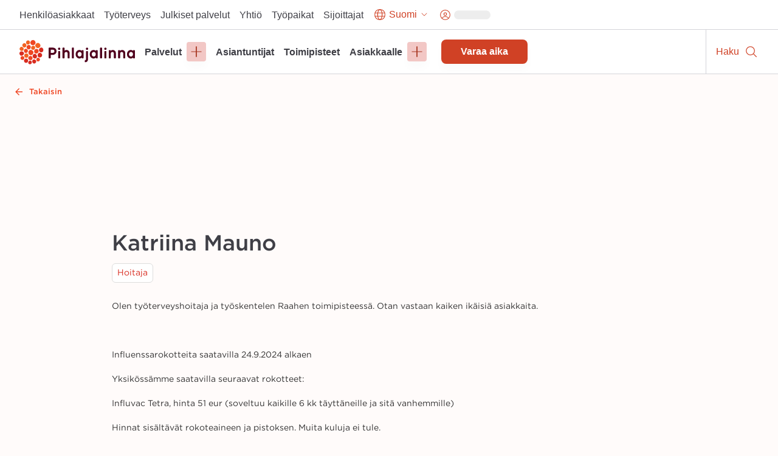

--- FILE ---
content_type: text/html; charset=utf-8
request_url: https://www.pihlajalinna.fi/asiantuntijat/katriina-mauno-c73305
body_size: 182161
content:
<!DOCTYPE html><html lang="fi"><head><meta charSet="utf-8"/><meta name="viewport" content="width=device-width"/><meta property="og:title" content="Katriina Mauno | Asiantuntijat | Pihlajalinna"/><meta property="og:type" content="website"/><meta property="og:description" content="Pihlajalinna auttaa ihmisiä elämään parempaa elämää. Tarjoamme laadukkaita terveyspalveluja ympäri Suomea."/><link rel="canonical" href="https://www.pihlajalinna.fi/asiantuntijat/katriina-mauno-c73305"/><link rel="alternate" href="https://www.pihlajalinna.fi/asiantuntijat/katriina-mauno-c73305" hrefLang="x-default"/><link rel="alternate" href="https://www.pihlajalinna.fi/asiantuntijat/katriina-mauno-c73305" hrefLang="fi"/><link rel="alternate" href="https://www.pihlajalinna.fi/en/experts/katriina-mauno-c73305" hrefLang="en"/><link rel="alternate" href="https://www.pihlajalinna.fi/sv/experter/katriina-mauno-c73305" hrefLang="sv"/><title>Katriina Mauno | Asiantuntijat | Pihlajalinna</title><meta name="description" content="Työterveyshoitaja. Olen työterveyshoitaja ja työskentelen Raahen toimipisteessä. Otan vastaan kaiken ikäisiä asiakkaita.
 
Influenssarokotteita saatavilla 24.9.2024 alkaen
Yksikössämme saatavilla seuraavat rokotteet:
Influvac Tetra, hinta 51 eur (soveltuu kaikille 6 kk täyttäneille ja sitä vanhemmille)
Hinnat sisältävät rokoteaineen ja pistoksen. Muita kuluja ei tule.
Varaathan jokaiselle perheenjäsenelle oman rokotusajan.
Ottamalla rokotteen suojaat itseäsi ja lähimmäistäsi influenssavirukselta. "/><meta property="og:title" content="Katriina Mauno | Asiantuntijat | Pihlajalinna"/><meta property="og:image" content="https://pihlajalinna-assets.s3.amazonaws.com/profile-photos/975ec31a81e30c06128ac248fdae75a5.jpg"/><meta property="og:description" content="Työterveyshoitaja. Olen työterveyshoitaja ja työskentelen Raahen toimipisteessä. Otan vastaan kaiken ikäisiä asiakkaita.
 
Influenssarokotteita saatavilla 24.9.2024 alkaen
Yksikössämme saatavilla seuraavat rokotteet:
Influvac Tetra, hinta 51 eur (soveltuu kaikille 6 kk täyttäneille ja sitä vanhemmille)
Hinnat sisältävät rokoteaineen ja pistoksen. Muita kuluja ei tule.
Varaathan jokaiselle perheenjäsenelle oman rokotusajan.
Ottamalla rokotteen suojaat itseäsi ja lähimmäistäsi influenssavirukselta. "/><meta name="addsearch-custom-field" data-type="text" content="education_specialty=Työterveyshoitaja"/><meta name="addsearch-custom-field" data-type="text" content="specialty=Hoitaja"/><meta name="addsearch-custom-field" content="picture=https://pihlajalinna-assets.s3.amazonaws.com/profile-photos/975ec31a81e30c06128ac248fdae75a5.jpg"/><meta name="next-head-count" content="18"/><meta name="theme-color" content="rgb(239, 70, 35)"/><style data-emotion="css-global 0"></style><style data-emotion="css-global 1y42vit">html{-webkit-font-smoothing:antialiased;-moz-osx-font-smoothing:grayscale;box-sizing:border-box;-webkit-text-size-adjust:100%;}*,*::before,*::after{box-sizing:inherit;}strong,b{font-weight:700;}body{margin:0;color:#3f3f46;font-size:16px;line-height:1.2;font-weight:400;font-family:Gotham A,Gotham B,sans-serif;background-color:#FFFBFA;}@media (max-width:960px){body{font-size:14px;}}@media print{body{background-color:rgb(255, 255, 255);}}body::backdrop{background-color:#FFFBFA;}</style><style data-emotion="css-global animation-c7515d">@-webkit-keyframes animation-c7515d{0%{opacity:1;}50%{opacity:0.4;}100%{opacity:1;}}@keyframes animation-c7515d{0%{opacity:1;}50%{opacity:0.4;}100%{opacity:1;}}</style><style data-emotion="css 1mx0kha 2do18 pnmj7d y2mz2b zoh0dw 6ftegr 1wxaqej kil8cz fr41v9 u4p24i 49tmwq n41cq7 1skhcac 158ubk7 awb4u2 121lfie 1mdq7l7 1tp1pvq 1933kwr 98qe21 1x4jos1 csffzd 4s3nnf okeavi t5iprj lmzl00 1wbg23b 20fm42 s5d5qb 1i3ps6w o9pnx8 hrdpr9 19a0ot9 xpmgc7 u13mjn 97lose 1jt92ql 5oqle0 yutdq5 1nb79lo 1yegjii 13gxqm3 1isemmb 1949gym 1mv53gw 1vkqjj1 jaojud 2s7box 1c5ij41 1rrwpm4 1qfx30c pvvhaz 1c5lv45 j7qwjs pkqyuq 1qsp2zb 401shv w6gvpm 1rjb146 1n5au54 es6sw9 5dhnd8 1mshn3o 14xbk20 1isju8w 16l0j1z 1sg33kh k008qs uzi609 1kbwcb4 5wlnwo 9fcpoq tuyrgt 8xl60i mpeq52 30z5pz 1iurjmt 1g6ax51 1ilgst3 1x5mc5t nft9xm 19kgkqq zk24t6 1lh4p47 6cn8k7 1ajqj5r 1biovu1 z28ss8 wchd8e 89lf4z 19brvf2 1tfkqv6 1t0zeu5 13622p7 wc2eq4 15ro776 vvrak 1yuhvjn 1i42vvc vtlke6 9rtjf8 1x15u5h 1a7k2me 5otj06 15akphv 1cbf1l2 15830to 9vd5ud 1a96z1r 11uuq8b spm7wm vkz91a 15fzge gx30tn 1mh7szh 1szjkmf a9dr37 wo38jv 1swf0ho qabv6g sk1zv0 msnsa4">.css-1mx0kha{position:-webkit-sticky;position:sticky;top:0;z-index:1100;}@media (min-width:0px){.css-1mx0kha{display:block;}}@media (min-width:960px){.css-1mx0kha{display:none;}}.css-2do18{background-color:#fff;color:#27272A;-webkit-transition:box-shadow 300ms cubic-bezier(0.4, 0, 0.2, 1) 0ms;transition:box-shadow 300ms cubic-bezier(0.4, 0, 0.2, 1) 0ms;box-shadow:var(--Paper-shadow);background-image:var(--Paper-overlay);display:-webkit-box;display:-webkit-flex;display:-ms-flexbox;display:flex;-webkit-flex-direction:column;-ms-flex-direction:column;flex-direction:column;width:100%;box-sizing:border-box;-webkit-flex-shrink:0;-ms-flex-negative:0;flex-shrink:0;position:-webkit-sticky;position:sticky;z-index:1100;top:0;left:auto;right:0;--AppBar-background:#D04125;--AppBar-color:#fff;background-color:var(--AppBar-background);color:var(--AppBar-color);border-top:1px solid;border-color:#D4D4D8;background-color:white;color:#27272A;border-top:0px solid;}.css-pnmj7d{box-sizing:border-box;display:-webkit-box;display:-webkit-flex;display:-ms-flexbox;display:flex;-webkit-box-flex-wrap:wrap;-webkit-flex-wrap:wrap;-ms-flex-wrap:wrap;flex-wrap:wrap;width:100%;-webkit-flex-direction:row;-ms-flex-direction:row;flex-direction:row;-webkit-align-items:center;-webkit-box-align:center;-ms-flex-align:center;align-items:center;justify-items:space-between;-webkit-box-pack:justify;-webkit-justify-content:space-between;justify-content:space-between;height:60px;display:-webkit-box;display:-webkit-flex;display:-ms-flexbox;display:flex;-webkit-box-flex-wrap:nowrap;-webkit-flex-wrap:nowrap;-ms-flex-wrap:nowrap;flex-wrap:nowrap;}.css-y2mz2b{box-sizing:border-box;display:-webkit-box;display:-webkit-flex;display:-ms-flexbox;display:flex;-webkit-box-flex-wrap:wrap;-webkit-flex-wrap:wrap;-ms-flex-wrap:wrap;flex-wrap:wrap;width:100%;margin:0;-webkit-flex-direction:row;-ms-flex-direction:row;flex-direction:row;-webkit-flex-basis:0;-ms-flex-preferred-size:0;flex-basis:0;-webkit-box-flex:1;-webkit-flex-grow:1;-ms-flex-positive:1;flex-grow:1;max-width:100%;margin-left:16px;margin-right:16px;}@media (min-width:600px){.css-y2mz2b{-webkit-flex-basis:0;-ms-flex-preferred-size:0;flex-basis:0;-webkit-box-flex:1;-webkit-flex-grow:1;-ms-flex-positive:1;flex-grow:1;max-width:100%;}}@media (min-width:960px){.css-y2mz2b{-webkit-flex-basis:0;-ms-flex-preferred-size:0;flex-basis:0;-webkit-box-flex:1;-webkit-flex-grow:1;-ms-flex-positive:1;flex-grow:1;max-width:100%;}}@media (min-width:1280px){.css-y2mz2b{-webkit-flex-basis:0;-ms-flex-preferred-size:0;flex-basis:0;-webkit-box-flex:1;-webkit-flex-grow:1;-ms-flex-positive:1;flex-grow:1;max-width:100%;}}@media (min-width:1440px){.css-y2mz2b{-webkit-flex-basis:0;-ms-flex-preferred-size:0;flex-basis:0;-webkit-box-flex:1;-webkit-flex-grow:1;-ms-flex-positive:1;flex-grow:1;max-width:100%;}}@media (min-width:1920px){.css-y2mz2b{-webkit-flex-basis:0;-ms-flex-preferred-size:0;flex-basis:0;-webkit-box-flex:1;-webkit-flex-grow:1;-ms-flex-positive:1;flex-grow:1;max-width:100%;}}@media (min-width:2560px){.css-y2mz2b{-webkit-flex-basis:0;-ms-flex-preferred-size:0;flex-basis:0;-webkit-box-flex:1;-webkit-flex-grow:1;-ms-flex-positive:1;flex-grow:1;max-width:100%;}}.css-zoh0dw{height:50px;position:relative;}@media (min-width:0px){.css-zoh0dw{max-width:145px;width:100%;}}@media (min-width:600px){.css-zoh0dw{max-width:none;width:190px;}}.css-6ftegr{margin:0;font:inherit;line-height:inherit;letter-spacing:inherit;color:#D04125;-webkit-text-decoration:underline;text-decoration:underline;text-decoration-color:var(--Link-underlineColor);--Link-underlineColor:rgba(208, 65, 37, 0.4);-webkit-text-decoration:none;text-decoration:none;display:-webkit-box;display:-webkit-flex;display:-ms-flexbox;display:flex;height:100%;position:relative;width:100%;}.css-6ftegr:hover{text-decoration-color:inherit;}.css-6ftegr:hover{color:#A6341E;}.css-6ftegr:focus{-webkit-text-decoration:underline;text-decoration:underline;}.css-6ftegr:focus-visible{outline:2px solid;outline-color:#005D8440;}.css-1wxaqej{box-sizing:border-box;margin:0;-webkit-flex-direction:row;-ms-flex-direction:row;flex-direction:row;}.css-kil8cz{display:-webkit-box;display:-webkit-flex;display:-ms-flexbox;display:flex;-webkit-flex-direction:row;-ms-flex-direction:row;flex-direction:row;-webkit-align-items:center;-webkit-box-align:center;-ms-flex-align:center;align-items:center;border-left:1px solid;border-color:#D4D4D8;}.css-fr41v9{display:-webkit-inline-box;display:-webkit-inline-flex;display:-ms-inline-flexbox;display:inline-flex;-webkit-align-items:center;-webkit-box-align:center;-ms-flex-align:center;align-items:center;-webkit-box-pack:center;-ms-flex-pack:center;-webkit-justify-content:center;justify-content:center;position:relative;box-sizing:border-box;-webkit-tap-highlight-color:transparent;background-color:transparent;outline:0;border:0;margin:0;border-radius:0;padding:0;cursor:pointer;-webkit-user-select:none;-moz-user-select:none;-ms-user-select:none;user-select:none;vertical-align:middle;-moz-appearance:none;-webkit-appearance:none;-webkit-text-decoration:none;text-decoration:none;color:inherit;line-height:1;font-weight:700;font-family:Satoshi,sans-serif;font-size:0.875rem;min-width:64px;padding:6px 16px;border:0;border-radius:8px;-webkit-transition:background-color 250ms cubic-bezier(0.4, 0, 0.2, 1) 0ms,box-shadow 250ms cubic-bezier(0.4, 0, 0.2, 1) 0ms,border-color 250ms cubic-bezier(0.4, 0, 0.2, 1) 0ms,color 250ms cubic-bezier(0.4, 0, 0.2, 1) 0ms;transition:background-color 250ms cubic-bezier(0.4, 0, 0.2, 1) 0ms,box-shadow 250ms cubic-bezier(0.4, 0, 0.2, 1) 0ms,border-color 250ms cubic-bezier(0.4, 0, 0.2, 1) 0ms,color 250ms cubic-bezier(0.4, 0, 0.2, 1) 0ms;padding:6px 8px;color:var(--variant-textColor);background-color:var(--variant-textBg);--variant-textColor:#D04125;--variant-outlinedColor:#D04125;--variant-outlinedBorder:rgba(208, 65, 37, 0.5);--variant-containedColor:#fff;--variant-containedBg:#D04125;-webkit-transition:background-color 250ms cubic-bezier(0.4, 0, 0.2, 1) 0ms,box-shadow 250ms cubic-bezier(0.4, 0, 0.2, 1) 0ms,border-color 250ms cubic-bezier(0.4, 0, 0.2, 1) 0ms;transition:background-color 250ms cubic-bezier(0.4, 0, 0.2, 1) 0ms,box-shadow 250ms cubic-bezier(0.4, 0, 0.2, 1) 0ms,border-color 250ms cubic-bezier(0.4, 0, 0.2, 1) 0ms;overflow-wrap:anywhere;text-align:center;font-size:18px;min-height:48px;padding:8px 32px;border-radius:0;width:60px;height:60px;-webkit-flex-direction:column;-ms-flex-direction:column;flex-direction:column;}.css-fr41v9::-moz-focus-inner{border-style:none;}.css-fr41v9.Mui-disabled{pointer-events:none;cursor:default;}@media print{.css-fr41v9{-webkit-print-color-adjust:exact;color-adjust:exact;}}.css-fr41v9:hover{-webkit-text-decoration:none;text-decoration:none;}.css-fr41v9.Mui-disabled{color:rgba(0, 0, 0, 0.26);}@media (hover: hover){.css-fr41v9:hover{--variant-containedBg:#A6341E;--variant-textBg:rgba(208, 65, 37, 0.04);--variant-outlinedBorder:#D04125;--variant-outlinedBg:rgba(208, 65, 37, 0.04);}}.css-fr41v9.MuiButton-loading{color:transparent;}.css-fr41v9:focus-visible{outline:-webkit-focus-ring-color auto 1px;}.css-fr41v9:not(".MuiButton-text"):focus{outline:2px solid;outline-color:#004a69;outline-offset:-2px;box-shadow:0px 0px 0px 4px #005D8440;}.css-fr41v9.MuiButton-text{font-size:16px;line-height:1.4;overflow-wrap:break-word;padding:0px;min-height:auto;vertical-align:baseline;border-radius:0;outline-offset:1px;}.css-fr41v9.MuiButton-containedPrimary:hover{color:#fff;}.css-fr41v9:hover{color:#A6341E;background-color:transparent;}.css-fr41v9:focus{color:#A6341E;-webkit-text-decoration:underline;text-decoration:underline;background-color:transparent;}.css-u4p24i{display:-webkit-box;display:-webkit-flex;display:-ms-flexbox;display:flex;-webkit-flex-direction:row;-ms-flex-direction:row;flex-direction:row;-webkit-align-items:center;-webkit-box-align:center;-ms-flex-align:center;align-items:center;}.css-49tmwq{-webkit-user-select:none;-moz-user-select:none;-ms-user-select:none;user-select:none;width:1em;height:1em;display:inline-block;-webkit-flex-shrink:0;-ms-flex-negative:0;flex-shrink:0;-webkit-transition:fill 200ms cubic-bezier(0.4, 0, 0.2, 1) 0ms;transition:fill 200ms cubic-bezier(0.4, 0, 0.2, 1) 0ms;fill:currentColor;font-size:1.5rem;height:24px;width:24px;}.css-n41cq7{margin:0;font-size:16px;line-height:24px;overflow-wrap:break-word;color:#3F3F46;font-family:Satoshi,sans-serif;font-weight:400;font-weight:500;white-space:nowrap;color:#27272A;position:relative;line-height:1.4;font-size:12px;padding-left:8px;padding-right:8px;}.css-1skhcac{margin:0;-webkit-flex-shrink:0;-ms-flex-negative:0;flex-shrink:0;border-width:0;border-style:solid;border-color:#D4D4D8;border-bottom-width:thin;height:100%;border-bottom-width:0;border-right-width:thin;-webkit-align-self:stretch;-ms-flex-item-align:stretch;align-self:stretch;height:auto;border-color:#D4D4D8;}.css-158ubk7{display:-webkit-inline-box;display:-webkit-inline-flex;display:-ms-inline-flexbox;display:inline-flex;-webkit-align-items:center;-webkit-box-align:center;-ms-flex-align:center;align-items:center;-webkit-box-pack:center;-ms-flex-pack:center;-webkit-justify-content:center;justify-content:center;position:relative;box-sizing:border-box;-webkit-tap-highlight-color:transparent;background-color:transparent;outline:0;border:0;margin:0;border-radius:0;padding:0;cursor:pointer;-webkit-user-select:none;-moz-user-select:none;-ms-user-select:none;user-select:none;vertical-align:middle;-moz-appearance:none;-webkit-appearance:none;-webkit-text-decoration:none;text-decoration:none;color:inherit;line-height:1;font-weight:700;font-family:Satoshi,sans-serif;font-size:0.875rem;min-width:64px;padding:6px 16px;border:0;border-radius:8px;-webkit-transition:background-color 250ms cubic-bezier(0.4, 0, 0.2, 1) 0ms,box-shadow 250ms cubic-bezier(0.4, 0, 0.2, 1) 0ms,border-color 250ms cubic-bezier(0.4, 0, 0.2, 1) 0ms,color 250ms cubic-bezier(0.4, 0, 0.2, 1) 0ms;transition:background-color 250ms cubic-bezier(0.4, 0, 0.2, 1) 0ms,box-shadow 250ms cubic-bezier(0.4, 0, 0.2, 1) 0ms,border-color 250ms cubic-bezier(0.4, 0, 0.2, 1) 0ms,color 250ms cubic-bezier(0.4, 0, 0.2, 1) 0ms;padding:6px 8px;color:var(--variant-textColor);background-color:var(--variant-textBg);--variant-textColor:#D04125;--variant-outlinedColor:#D04125;--variant-outlinedBorder:rgba(208, 65, 37, 0.5);--variant-containedColor:#fff;--variant-containedBg:#D04125;-webkit-transition:background-color 250ms cubic-bezier(0.4, 0, 0.2, 1) 0ms,box-shadow 250ms cubic-bezier(0.4, 0, 0.2, 1) 0ms,border-color 250ms cubic-bezier(0.4, 0, 0.2, 1) 0ms;transition:background-color 250ms cubic-bezier(0.4, 0, 0.2, 1) 0ms,box-shadow 250ms cubic-bezier(0.4, 0, 0.2, 1) 0ms,border-color 250ms cubic-bezier(0.4, 0, 0.2, 1) 0ms;overflow-wrap:anywhere;text-align:center;font-size:18px;min-height:48px;padding:8px 32px;border-radius:0;min-width:60px;height:60px;-webkit-flex-direction:column;-ms-flex-direction:column;flex-direction:column;}.css-158ubk7::-moz-focus-inner{border-style:none;}.css-158ubk7.Mui-disabled{pointer-events:none;cursor:default;}@media print{.css-158ubk7{-webkit-print-color-adjust:exact;color-adjust:exact;}}.css-158ubk7:hover{-webkit-text-decoration:none;text-decoration:none;}.css-158ubk7.Mui-disabled{color:rgba(0, 0, 0, 0.26);}@media (hover: hover){.css-158ubk7:hover{--variant-containedBg:#A6341E;--variant-textBg:rgba(208, 65, 37, 0.04);--variant-outlinedBorder:#D04125;--variant-outlinedBg:rgba(208, 65, 37, 0.04);}}.css-158ubk7.MuiButton-loading{color:transparent;}.css-158ubk7:focus-visible{outline:-webkit-focus-ring-color auto 1px;}.css-158ubk7:not(".MuiButton-text"):focus{outline:2px solid;outline-color:#004a69;outline-offset:-2px;box-shadow:0px 0px 0px 4px #005D8440;}.css-158ubk7.MuiButton-text{font-size:16px;line-height:1.4;overflow-wrap:break-word;padding:0px;min-height:auto;vertical-align:baseline;border-radius:0;outline-offset:1px;}.css-158ubk7.MuiButton-containedPrimary:hover{color:#fff;}.css-158ubk7:hover{color:#A6341E;background-color:transparent;}.css-158ubk7:focus{color:#A6341E;-webkit-text-decoration:underline;text-decoration:underline;background-color:transparent;}.css-awb4u2{display:block;background-color:rgba(39, 39, 42, 0.11);height:1.2em;margin-top:0;margin-bottom:0;height:auto;transform-origin:0 55%;-webkit-transform:scale(1, 0.60);-moz-transform:scale(1, 0.60);-ms-transform:scale(1, 0.60);transform:scale(1, 0.60);border-radius:8px/13.3px;-webkit-animation:animation-c7515d 2s ease-in-out 0.5s infinite;animation:animation-c7515d 2s ease-in-out 0.5s infinite;width:45px;}.css-awb4u2:empty:before{content:"\00a0";}.css-121lfie{display:-webkit-inline-box;display:-webkit-inline-flex;display:-ms-inline-flexbox;display:inline-flex;-webkit-align-items:center;-webkit-box-align:center;-ms-flex-align:center;align-items:center;-webkit-box-pack:center;-ms-flex-pack:center;-webkit-justify-content:center;justify-content:center;position:relative;box-sizing:border-box;-webkit-tap-highlight-color:transparent;background-color:transparent;outline:0;border:0;margin:0;border-radius:0;padding:0;cursor:pointer;-webkit-user-select:none;-moz-user-select:none;-ms-user-select:none;user-select:none;vertical-align:middle;-moz-appearance:none;-webkit-appearance:none;-webkit-text-decoration:none;text-decoration:none;color:inherit;line-height:1;font-weight:700;font-family:Satoshi,sans-serif;font-size:0.875rem;min-width:64px;padding:6px 16px;border:0;border-radius:8px;-webkit-transition:background-color 250ms cubic-bezier(0.4, 0, 0.2, 1) 0ms,box-shadow 250ms cubic-bezier(0.4, 0, 0.2, 1) 0ms,border-color 250ms cubic-bezier(0.4, 0, 0.2, 1) 0ms,color 250ms cubic-bezier(0.4, 0, 0.2, 1) 0ms;transition:background-color 250ms cubic-bezier(0.4, 0, 0.2, 1) 0ms,box-shadow 250ms cubic-bezier(0.4, 0, 0.2, 1) 0ms,border-color 250ms cubic-bezier(0.4, 0, 0.2, 1) 0ms,color 250ms cubic-bezier(0.4, 0, 0.2, 1) 0ms;color:var(--variant-containedColor);background-color:var(--variant-containedBg);box-shadow:0px 10px 15px 0px rgba(0, 0, 0, 0.02);--variant-textColor:#D04125;--variant-outlinedColor:#D04125;--variant-outlinedBorder:rgba(208, 65, 37, 0.5);--variant-containedColor:#fff;--variant-containedBg:#D04125;-webkit-transition:background-color 250ms cubic-bezier(0.4, 0, 0.2, 1) 0ms,box-shadow 250ms cubic-bezier(0.4, 0, 0.2, 1) 0ms,border-color 250ms cubic-bezier(0.4, 0, 0.2, 1) 0ms;transition:background-color 250ms cubic-bezier(0.4, 0, 0.2, 1) 0ms,box-shadow 250ms cubic-bezier(0.4, 0, 0.2, 1) 0ms,border-color 250ms cubic-bezier(0.4, 0, 0.2, 1) 0ms;overflow-wrap:anywhere;text-align:center;font-size:18px;min-height:48px;padding:8px 32px;background-color:#D04125;border-radius:0;width:60px;height:60px;-webkit-flex-direction:column;-ms-flex-direction:column;flex-direction:column;}.css-121lfie::-moz-focus-inner{border-style:none;}.css-121lfie.Mui-disabled{pointer-events:none;cursor:default;}@media print{.css-121lfie{-webkit-print-color-adjust:exact;color-adjust:exact;}}.css-121lfie:hover{-webkit-text-decoration:none;text-decoration:none;}.css-121lfie.Mui-disabled{color:rgba(0, 0, 0, 0.26);}.css-121lfie:hover{box-shadow:none;}@media (hover: none){.css-121lfie:hover{box-shadow:0px 10px 15px 0px rgba(0, 0, 0, 0.02);}}.css-121lfie:active{box-shadow:none;}.css-121lfie.Mui-focusVisible{box-shadow:none;}.css-121lfie.Mui-disabled{color:rgba(0, 0, 0, 0.26);box-shadow:none;background-color:rgba(0, 0, 0, 0.12);}@media (hover: hover){.css-121lfie:hover{--variant-containedBg:#A6341E;--variant-textBg:rgba(208, 65, 37, 0.04);--variant-outlinedBorder:#D04125;--variant-outlinedBg:rgba(208, 65, 37, 0.04);}}.css-121lfie.MuiButton-loading{color:transparent;}.css-121lfie:focus-visible{outline:-webkit-focus-ring-color auto 1px;}.css-121lfie:not(".MuiButton-text"):focus{outline:2px solid;outline-color:#004a69;outline-offset:-2px;box-shadow:0px 0px 0px 4px #005D8440;}.css-121lfie.MuiButton-text{font-size:16px;line-height:1.4;overflow-wrap:break-word;padding:0px;min-height:auto;vertical-align:baseline;border-radius:0;outline-offset:1px;}.css-121lfie.MuiButton-containedPrimary:hover{color:#fff;}.css-1mdq7l7{margin:0;font-size:16px;line-height:24px;overflow-wrap:break-word;color:#3F3F46;font-family:Satoshi,sans-serif;font-weight:400;font-weight:500;white-space:nowrap;color:white;position:relative;line-height:1.4;font-size:12px;padding-left:8px;padding-right:8px;}.css-1tp1pvq{margin:0;-webkit-flex-shrink:0;-ms-flex-negative:0;flex-shrink:0;border-width:0;border-style:solid;border-color:#D4D4D8;border-bottom-width:thin;border-color:#D4D4D8;}.css-1933kwr{z-index:1100;}@media (min-width:0px){.css-1933kwr{display:none;}}@media (min-width:960px){.css-1933kwr{display:block;}}.css-98qe21{position:relative;display:-webkit-box;display:-webkit-flex;display:-ms-flexbox;display:flex;-webkit-align-items:center;-webkit-box-align:center;-ms-flex-align:center;align-items:center;padding-left:16px;padding-right:16px;min-height:48px;margin-left:auto;margin-right:auto;max-width:100%;-webkit-box-pack:end;-ms-flex-pack:end;-webkit-justify-content:end;justify-content:end;gap:16px;z-index:1100;background-color:#fff;}@media (min-width:600px){.css-98qe21{padding-left:24px;padding-right:24px;}}@media (min-width:960px){.css-98qe21{padding:8px 24px;}}@media (min-width:1280px){.css-98qe21{padding:8px 32px;}}@media (min-width:0px){.css-98qe21{display:none;}}@media (min-width:960px){.css-98qe21{display:-webkit-box;display:-webkit-flex;display:-ms-flexbox;display:flex;}}.css-1x4jos1{display:-webkit-box;display:-webkit-flex;display:-ms-flexbox;display:flex;-webkit-flex-direction:row;-ms-flex-direction:row;flex-direction:row;-webkit-align-items:center;-webkit-box-align:center;-ms-flex-align:center;align-items:center;}.css-1x4jos1>:not(style):not(style){margin:0;}.css-1x4jos1>:not(style)~:not(style){margin-left:16px;}.css-csffzd{display:-webkit-box;display:-webkit-flex;display:-ms-flexbox;display:flex;-webkit-flex-direction:row;-ms-flex-direction:row;flex-direction:row;-webkit-align-items:center;-webkit-box-align:center;-ms-flex-align:center;align-items:center;}.css-csffzd>:not(style):not(style){margin:0;}.css-csffzd>:not(style)~:not(style){margin-left:8px;}.css-4s3nnf{margin:0;font:inherit;line-height:inherit;letter-spacing:inherit;color:#27272A;-webkit-text-decoration:underline;text-decoration:underline;text-decoration-color:var(--Link-underlineColor);-webkit-text-decoration:none;text-decoration:none;color:#27272A;text-align:center;}.css-4s3nnf:hover{text-decoration-color:inherit;}.css-4s3nnf:hover{color:#A6341E;}.css-4s3nnf:focus{-webkit-text-decoration:underline;text-decoration:underline;}.css-okeavi{margin:0;font-size:16px;line-height:24px;overflow-wrap:break-word;color:#3F3F46;font-family:Satoshi,sans-serif;font-weight:400;font-weight:500;line-height:1.1;}.css-t5iprj{display:-webkit-inline-box;display:-webkit-inline-flex;display:-ms-inline-flexbox;display:inline-flex;-webkit-align-items:center;-webkit-box-align:center;-ms-flex-align:center;align-items:center;-webkit-box-pack:center;-ms-flex-pack:center;-webkit-justify-content:center;justify-content:center;position:relative;box-sizing:border-box;-webkit-tap-highlight-color:transparent;background-color:transparent;outline:0;border:0;margin:0;border-radius:0;padding:0;cursor:pointer;-webkit-user-select:none;-moz-user-select:none;-ms-user-select:none;user-select:none;vertical-align:middle;-moz-appearance:none;-webkit-appearance:none;-webkit-text-decoration:none;text-decoration:none;color:inherit;line-height:1;font-weight:700;font-family:Satoshi,sans-serif;font-size:0.875rem;min-width:64px;padding:6px 16px;border:0;border-radius:8px;-webkit-transition:background-color 250ms cubic-bezier(0.4, 0, 0.2, 1) 0ms,box-shadow 250ms cubic-bezier(0.4, 0, 0.2, 1) 0ms,border-color 250ms cubic-bezier(0.4, 0, 0.2, 1) 0ms,color 250ms cubic-bezier(0.4, 0, 0.2, 1) 0ms;transition:background-color 250ms cubic-bezier(0.4, 0, 0.2, 1) 0ms,box-shadow 250ms cubic-bezier(0.4, 0, 0.2, 1) 0ms,border-color 250ms cubic-bezier(0.4, 0, 0.2, 1) 0ms,color 250ms cubic-bezier(0.4, 0, 0.2, 1) 0ms;padding:6px 8px;color:var(--variant-textColor);background-color:var(--variant-textBg);--variant-textColor:#D04125;--variant-outlinedColor:#D04125;--variant-outlinedBorder:rgba(208, 65, 37, 0.5);--variant-containedColor:#fff;--variant-containedBg:#D04125;-webkit-transition:background-color 250ms cubic-bezier(0.4, 0, 0.2, 1) 0ms,box-shadow 250ms cubic-bezier(0.4, 0, 0.2, 1) 0ms,border-color 250ms cubic-bezier(0.4, 0, 0.2, 1) 0ms;transition:background-color 250ms cubic-bezier(0.4, 0, 0.2, 1) 0ms,box-shadow 250ms cubic-bezier(0.4, 0, 0.2, 1) 0ms,border-color 250ms cubic-bezier(0.4, 0, 0.2, 1) 0ms;overflow-wrap:anywhere;text-align:center;font-size:18px;min-height:48px;padding:8px 32px;border-radius:34px;}.css-t5iprj::-moz-focus-inner{border-style:none;}.css-t5iprj.Mui-disabled{pointer-events:none;cursor:default;}@media print{.css-t5iprj{-webkit-print-color-adjust:exact;color-adjust:exact;}}.css-t5iprj:hover{-webkit-text-decoration:none;text-decoration:none;}.css-t5iprj.Mui-disabled{color:rgba(0, 0, 0, 0.26);}@media (hover: hover){.css-t5iprj:hover{--variant-containedBg:#A6341E;--variant-textBg:rgba(208, 65, 37, 0.04);--variant-outlinedBorder:#D04125;--variant-outlinedBg:rgba(208, 65, 37, 0.04);}}.css-t5iprj.MuiButton-loading{color:transparent;}.css-t5iprj:focus-visible{outline:-webkit-focus-ring-color auto 1px;}.css-t5iprj:not(".MuiButton-text"):focus{outline:2px solid;outline-color:#004a69;outline-offset:-2px;box-shadow:0px 0px 0px 4px #005D8440;}.css-t5iprj.MuiButton-text{font-size:16px;line-height:1.4;overflow-wrap:break-word;padding:0px;min-height:auto;vertical-align:baseline;border-radius:0;outline-offset:1px;}.css-t5iprj.MuiButton-containedPrimary:hover{color:#fff;}.css-t5iprj:hover{color:#A6341E;background-color:transparent;}.css-t5iprj:focus{color:#A6341E;-webkit-text-decoration:underline;text-decoration:underline;background-color:transparent;}.css-lmzl00{display:-webkit-box;display:-webkit-flex;display:-ms-flexbox;display:flex;-webkit-flex-direction:row;-ms-flex-direction:row;flex-direction:row;-webkit-align-items:center;-webkit-box-align:center;-ms-flex-align:center;align-items:center;}.css-lmzl00>:not(style):not(style){margin:0;}.css-lmzl00>:not(style)~:not(style){margin-left:4px;}.css-1wbg23b{-webkit-user-select:none;-moz-user-select:none;-ms-user-select:none;user-select:none;width:1em;height:1em;display:inline-block;-webkit-flex-shrink:0;-ms-flex-negative:0;flex-shrink:0;-webkit-transition:fill 200ms cubic-bezier(0.4, 0, 0.2, 1) 0ms;transition:fill 200ms cubic-bezier(0.4, 0, 0.2, 1) 0ms;fill:currentColor;font-size:1.5rem;height:22px;width:22px;}.css-20fm42{margin:0;font-size:16px;line-height:24px;overflow-wrap:break-word;color:#3F3F46;font-family:Satoshi,sans-serif;font-weight:400;font-weight:500;white-space:nowrap;color:inherit;position:relative;max-width:180px;overflow:hidden;text-overflow:ellipsis;}.css-s5d5qb{-webkit-user-select:none;-moz-user-select:none;-ms-user-select:none;user-select:none;width:1em;height:1em;display:inline-block;-webkit-flex-shrink:0;-ms-flex-negative:0;flex-shrink:0;-webkit-transition:fill 200ms cubic-bezier(0.4, 0, 0.2, 1) 0ms;transition:fill 200ms cubic-bezier(0.4, 0, 0.2, 1) 0ms;fill:currentColor;font-size:1.5rem;height:16px;width:16px;}.css-1i3ps6w{-webkit-user-select:none;-moz-user-select:none;-ms-user-select:none;user-select:none;width:1em;height:1em;display:inline-block;-webkit-flex-shrink:0;-ms-flex-negative:0;flex-shrink:0;-webkit-transition:fill 200ms cubic-bezier(0.4, 0, 0.2, 1) 0ms;transition:fill 200ms cubic-bezier(0.4, 0, 0.2, 1) 0ms;fill:currentColor;font-size:1.5rem;height:21px;width:21px;}.css-o9pnx8{display:block;background-color:rgba(39, 39, 42, 0.11);height:1.2em;margin-top:0;margin-bottom:0;height:auto;transform-origin:0 55%;-webkit-transform:scale(1, 0.60);-moz-transform:scale(1, 0.60);-ms-transform:scale(1, 0.60);transform:scale(1, 0.60);border-radius:8px/13.3px;-webkit-animation:animation-c7515d 2s ease-in-out 0.5s infinite;animation:animation-c7515d 2s ease-in-out 0.5s infinite;width:60px;}.css-o9pnx8:empty:before{content:"\00a0";}.css-hrdpr9{position:-webkit-sticky;position:sticky;top:0;z-index:1100;}@media (min-width:0px){.css-hrdpr9{display:none;}}@media (min-width:960px){.css-hrdpr9{display:block;}}.css-19a0ot9{background-color:#fff;color:#27272A;-webkit-transition:box-shadow 300ms cubic-bezier(0.4, 0, 0.2, 1) 0ms;transition:box-shadow 300ms cubic-bezier(0.4, 0, 0.2, 1) 0ms;box-shadow:var(--Paper-shadow);background-image:var(--Paper-overlay);display:-webkit-box;display:-webkit-flex;display:-ms-flexbox;display:flex;-webkit-flex-direction:column;-ms-flex-direction:column;flex-direction:column;width:100%;box-sizing:border-box;-webkit-flex-shrink:0;-ms-flex-negative:0;flex-shrink:0;position:-webkit-sticky;position:sticky;z-index:1100;top:0;left:auto;right:0;--AppBar-background:#D04125;--AppBar-color:#fff;background-color:var(--AppBar-background);color:var(--AppBar-color);border-top:1px solid;border-color:#D4D4D8;background-color:white;color:#27272A;}.css-xpmgc7{width:100%;margin-left:auto;box-sizing:border-box;margin-right:auto;padding-left:16px;padding-right:16px;}@media (min-width:600px){.css-xpmgc7{padding-left:24px;padding-right:24px;}}@media (min-width:960px){.css-xpmgc7{padding:0px 16px;}}@media (min-width:1280px){.css-xpmgc7{padding:0px 32px;}}.css-u13mjn{box-sizing:border-box;display:-webkit-box;display:-webkit-flex;display:-ms-flexbox;display:flex;-webkit-box-flex-wrap:wrap;-webkit-flex-wrap:wrap;-ms-flex-wrap:wrap;flex-wrap:wrap;width:100%;-webkit-flex-direction:row;-ms-flex-direction:row;flex-direction:row;-webkit-align-items:center;-webkit-box-align:center;-ms-flex-align:center;align-items:center;height:72px;display:-webkit-box;display:-webkit-flex;display:-ms-flexbox;display:flex;-webkit-box-flex-wrap:nowrap;-webkit-flex-wrap:nowrap;-ms-flex-wrap:nowrap;flex-wrap:nowrap;}.css-97lose{box-sizing:border-box;display:-webkit-box;display:-webkit-flex;display:-ms-flexbox;display:flex;-webkit-box-flex-wrap:wrap;-webkit-flex-wrap:wrap;-ms-flex-wrap:wrap;flex-wrap:wrap;width:100%;margin:0;-webkit-flex-direction:row;-ms-flex-direction:row;flex-direction:row;-webkit-flex-basis:auto;-ms-flex-preferred-size:auto;flex-basis:auto;-webkit-box-flex:0;-webkit-flex-grow:0;-ms-flex-positive:0;flex-grow:0;-webkit-flex-shrink:0;-ms-flex-negative:0;flex-shrink:0;max-width:none;width:auto;margin-right:16px;}@media (min-width:600px){.css-97lose{-webkit-flex-basis:auto;-ms-flex-preferred-size:auto;flex-basis:auto;-webkit-box-flex:0;-webkit-flex-grow:0;-ms-flex-positive:0;flex-grow:0;-webkit-flex-shrink:0;-ms-flex-negative:0;flex-shrink:0;max-width:none;width:auto;}}@media (min-width:960px){.css-97lose{-webkit-flex-basis:auto;-ms-flex-preferred-size:auto;flex-basis:auto;-webkit-box-flex:0;-webkit-flex-grow:0;-ms-flex-positive:0;flex-grow:0;-webkit-flex-shrink:0;-ms-flex-negative:0;flex-shrink:0;max-width:none;width:auto;}}@media (min-width:1280px){.css-97lose{-webkit-flex-basis:auto;-ms-flex-preferred-size:auto;flex-basis:auto;-webkit-box-flex:0;-webkit-flex-grow:0;-ms-flex-positive:0;flex-grow:0;-webkit-flex-shrink:0;-ms-flex-negative:0;flex-shrink:0;max-width:none;width:auto;}}@media (min-width:1440px){.css-97lose{-webkit-flex-basis:auto;-ms-flex-preferred-size:auto;flex-basis:auto;-webkit-box-flex:0;-webkit-flex-grow:0;-ms-flex-positive:0;flex-grow:0;-webkit-flex-shrink:0;-ms-flex-negative:0;flex-shrink:0;max-width:none;width:auto;}}@media (min-width:1920px){.css-97lose{-webkit-flex-basis:auto;-ms-flex-preferred-size:auto;flex-basis:auto;-webkit-box-flex:0;-webkit-flex-grow:0;-ms-flex-positive:0;flex-grow:0;-webkit-flex-shrink:0;-ms-flex-negative:0;flex-shrink:0;max-width:none;width:auto;}}@media (min-width:2560px){.css-97lose{-webkit-flex-basis:auto;-ms-flex-preferred-size:auto;flex-basis:auto;-webkit-box-flex:0;-webkit-flex-grow:0;-ms-flex-positive:0;flex-grow:0;-webkit-flex-shrink:0;-ms-flex-negative:0;flex-shrink:0;max-width:none;width:auto;}}.css-1jt92ql{box-sizing:border-box;display:-webkit-box;display:-webkit-flex;display:-ms-flexbox;display:flex;-webkit-box-flex-wrap:wrap;-webkit-flex-wrap:wrap;-ms-flex-wrap:wrap;flex-wrap:wrap;width:100%;margin:0;-webkit-flex-direction:row;-ms-flex-direction:row;flex-direction:row;margin-top:calc(-1 * 16px);width:calc(100% + 16px);margin-left:calc(-1 * 16px);-webkit-flex-basis:0;-ms-flex-preferred-size:0;flex-basis:0;-webkit-box-flex:1;-webkit-flex-grow:1;-ms-flex-positive:1;flex-grow:1;max-width:100%;-webkit-align-items:center;-webkit-box-align:center;-ms-flex-align:center;align-items:center;-webkit-box-pack:end;-ms-flex-pack:end;-webkit-justify-content:end;justify-content:end;-webkit-box-flex-wrap:nowrap;-webkit-flex-wrap:nowrap;-ms-flex-wrap:nowrap;flex-wrap:nowrap;}.css-1jt92ql>.MuiGrid-item{padding-top:16px;}.css-1jt92ql>.MuiGrid-item{padding-left:16px;}@media (min-width:600px){.css-1jt92ql{-webkit-flex-basis:0;-ms-flex-preferred-size:0;flex-basis:0;-webkit-box-flex:1;-webkit-flex-grow:1;-ms-flex-positive:1;flex-grow:1;max-width:100%;}}@media (min-width:960px){.css-1jt92ql{-webkit-flex-basis:0;-ms-flex-preferred-size:0;flex-basis:0;-webkit-box-flex:1;-webkit-flex-grow:1;-ms-flex-positive:1;flex-grow:1;max-width:100%;}}@media (min-width:1280px){.css-1jt92ql{-webkit-flex-basis:0;-ms-flex-preferred-size:0;flex-basis:0;-webkit-box-flex:1;-webkit-flex-grow:1;-ms-flex-positive:1;flex-grow:1;max-width:100%;}}@media (min-width:1440px){.css-1jt92ql{-webkit-flex-basis:0;-ms-flex-preferred-size:0;flex-basis:0;-webkit-box-flex:1;-webkit-flex-grow:1;-ms-flex-positive:1;flex-grow:1;max-width:100%;}}@media (min-width:1920px){.css-1jt92ql{-webkit-flex-basis:0;-ms-flex-preferred-size:0;flex-basis:0;-webkit-box-flex:1;-webkit-flex-grow:1;-ms-flex-positive:1;flex-grow:1;max-width:100%;}}@media (min-width:2560px){.css-1jt92ql{-webkit-flex-basis:0;-ms-flex-preferred-size:0;flex-basis:0;-webkit-box-flex:1;-webkit-flex-grow:1;-ms-flex-positive:1;flex-grow:1;max-width:100%;}}.css-5oqle0{box-sizing:border-box;margin:0;-webkit-flex-direction:row;-ms-flex-direction:row;flex-direction:row;display:-webkit-box;display:-webkit-flex;display:-ms-flexbox;display:flex;-webkit-align-items:center;-webkit-box-align:center;-ms-flex-align:center;align-items:center;-webkit-flex-basis:fit-content;-ms-flex-preferred-size:fit-content;flex-basis:fit-content;}.css-yutdq5{-webkit-align-items:center;-webkit-box-align:center;-ms-flex-align:center;align-items:center;gap:8px;}@media (min-width:0px){.css-yutdq5{display:none;}}@media (min-width:960px){.css-yutdq5{display:-webkit-inline-box;display:-webkit-inline-flex;display:-ms-inline-flexbox;display:inline-flex;}}.css-1nb79lo{margin:0;font-size:16px;line-height:24px;overflow-wrap:break-word;color:#3F3F46;font-family:Satoshi,sans-serif;font-weight:400;font-weight:700;line-height:1.1;}.css-1yegjii{display:-webkit-inline-box;display:-webkit-inline-flex;display:-ms-inline-flexbox;display:inline-flex;-webkit-align-items:center;-webkit-box-align:center;-ms-flex-align:center;align-items:center;-webkit-box-pack:center;-ms-flex-pack:center;-webkit-justify-content:center;justify-content:center;position:relative;box-sizing:border-box;-webkit-tap-highlight-color:transparent;background-color:transparent;outline:0;border:0;margin:0;border-radius:0;padding:0;cursor:pointer;-webkit-user-select:none;-moz-user-select:none;-ms-user-select:none;user-select:none;vertical-align:middle;-moz-appearance:none;-webkit-appearance:none;-webkit-text-decoration:none;text-decoration:none;color:inherit;line-height:1;font-weight:700;font-family:Satoshi,sans-serif;font-size:0.875rem;min-width:64px;padding:6px 16px;border:0;border-radius:8px;-webkit-transition:background-color 250ms cubic-bezier(0.4, 0, 0.2, 1) 0ms,box-shadow 250ms cubic-bezier(0.4, 0, 0.2, 1) 0ms,border-color 250ms cubic-bezier(0.4, 0, 0.2, 1) 0ms,color 250ms cubic-bezier(0.4, 0, 0.2, 1) 0ms;transition:background-color 250ms cubic-bezier(0.4, 0, 0.2, 1) 0ms,box-shadow 250ms cubic-bezier(0.4, 0, 0.2, 1) 0ms,border-color 250ms cubic-bezier(0.4, 0, 0.2, 1) 0ms,color 250ms cubic-bezier(0.4, 0, 0.2, 1) 0ms;color:var(--variant-containedColor);background-color:var(--variant-containedBg);box-shadow:0px 10px 15px 0px rgba(0, 0, 0, 0.02);--variant-textColor:#F2C7C5;--variant-outlinedColor:#F2C7C5;--variant-outlinedBorder:rgba(242, 199, 197, 0.5);--variant-containedColor:#7D2716;--variant-containedBg:#F2C7C5;padding:4px 10px;font-size:0.8125rem;-webkit-transition:background-color 250ms cubic-bezier(0.4, 0, 0.2, 1) 0ms,box-shadow 250ms cubic-bezier(0.4, 0, 0.2, 1) 0ms,border-color 250ms cubic-bezier(0.4, 0, 0.2, 1) 0ms;transition:background-color 250ms cubic-bezier(0.4, 0, 0.2, 1) 0ms,box-shadow 250ms cubic-bezier(0.4, 0, 0.2, 1) 0ms,border-color 250ms cubic-bezier(0.4, 0, 0.2, 1) 0ms;overflow-wrap:anywhere;text-align:center;font-size:16px;min-height:40px;padding:6px 32px;border-radius:4px;padding:0px;min-width:32px;font-size:16px;min-height:32px;}.css-1yegjii::-moz-focus-inner{border-style:none;}.css-1yegjii.Mui-disabled{pointer-events:none;cursor:default;}@media print{.css-1yegjii{-webkit-print-color-adjust:exact;color-adjust:exact;}}.css-1yegjii:hover{-webkit-text-decoration:none;text-decoration:none;}.css-1yegjii.Mui-disabled{color:rgba(0, 0, 0, 0.26);}.css-1yegjii:hover{box-shadow:none;}@media (hover: none){.css-1yegjii:hover{box-shadow:0px 10px 15px 0px rgba(0, 0, 0, 0.02);}}.css-1yegjii:active{box-shadow:none;}.css-1yegjii.Mui-focusVisible{box-shadow:none;}.css-1yegjii.Mui-disabled{color:rgba(0, 0, 0, 0.26);box-shadow:none;background-color:rgba(0, 0, 0, 0.12);}@media (hover: hover){.css-1yegjii:hover{--variant-containedBg:rgb(223, 184, 182);--variant-textBg:rgba(242, 199, 197, 0.04);--variant-outlinedBorder:#F2C7C5;--variant-outlinedBg:rgba(242, 199, 197, 0.04);}}.css-1yegjii.MuiButton-loading{color:transparent;}.css-1yegjii:focus-visible{outline:-webkit-focus-ring-color auto 1px;}.css-1yegjii:not(".MuiButton-text"):focus{outline:2px solid;outline-color:#004a69;outline-offset:-2px;box-shadow:0px 0px 0px 4px #005D8440;}.css-1yegjii.MuiButton-text{font-size:16px;line-height:1.4;overflow-wrap:break-word;padding:0px;min-height:auto;vertical-align:baseline;border-radius:0;outline-offset:1px;}.css-1yegjii.MuiButton-containedPrimary:hover{color:#fff;}.css-13gxqm3{-webkit-user-select:none;-moz-user-select:none;-ms-user-select:none;user-select:none;width:1em;height:1em;display:inline-block;-webkit-flex-shrink:0;-ms-flex-negative:0;flex-shrink:0;-webkit-transition:fill 200ms cubic-bezier(0.4, 0, 0.2, 1) 0ms;transition:fill 200ms cubic-bezier(0.4, 0, 0.2, 1) 0ms;fill:currentColor;font-size:1.5rem;height:24px;width:24px;color:#A6341E;}.css-1isemmb{margin-left:8px;}.css-1949gym{display:-webkit-inline-box;display:-webkit-inline-flex;display:-ms-inline-flexbox;display:inline-flex;-webkit-align-items:center;-webkit-box-align:center;-ms-flex-align:center;align-items:center;-webkit-box-pack:center;-ms-flex-pack:center;-webkit-justify-content:center;justify-content:center;position:relative;box-sizing:border-box;-webkit-tap-highlight-color:transparent;background-color:transparent;outline:0;border:0;margin:0;border-radius:0;padding:0;cursor:pointer;-webkit-user-select:none;-moz-user-select:none;-ms-user-select:none;user-select:none;vertical-align:middle;-moz-appearance:none;-webkit-appearance:none;-webkit-text-decoration:none;text-decoration:none;color:inherit;line-height:1;font-weight:700;font-family:Satoshi,sans-serif;font-size:0.875rem;min-width:64px;padding:6px 16px;border:0;border-radius:8px;-webkit-transition:background-color 250ms cubic-bezier(0.4, 0, 0.2, 1) 0ms,box-shadow 250ms cubic-bezier(0.4, 0, 0.2, 1) 0ms,border-color 250ms cubic-bezier(0.4, 0, 0.2, 1) 0ms,color 250ms cubic-bezier(0.4, 0, 0.2, 1) 0ms;transition:background-color 250ms cubic-bezier(0.4, 0, 0.2, 1) 0ms,box-shadow 250ms cubic-bezier(0.4, 0, 0.2, 1) 0ms,border-color 250ms cubic-bezier(0.4, 0, 0.2, 1) 0ms,color 250ms cubic-bezier(0.4, 0, 0.2, 1) 0ms;color:var(--variant-containedColor);background-color:var(--variant-containedBg);box-shadow:0px 10px 15px 0px rgba(0, 0, 0, 0.02);--variant-textColor:#D04125;--variant-outlinedColor:#D04125;--variant-outlinedBorder:rgba(208, 65, 37, 0.5);--variant-containedColor:#fff;--variant-containedBg:#D04125;padding:4px 10px;font-size:0.8125rem;-webkit-transition:background-color 250ms cubic-bezier(0.4, 0, 0.2, 1) 0ms,box-shadow 250ms cubic-bezier(0.4, 0, 0.2, 1) 0ms,border-color 250ms cubic-bezier(0.4, 0, 0.2, 1) 0ms;transition:background-color 250ms cubic-bezier(0.4, 0, 0.2, 1) 0ms,box-shadow 250ms cubic-bezier(0.4, 0, 0.2, 1) 0ms,border-color 250ms cubic-bezier(0.4, 0, 0.2, 1) 0ms;overflow-wrap:anywhere;text-align:center;font-size:16px;min-height:40px;padding:6px 32px;border-radius:8px;word-wrap:normal;white-space:nowrap;}.css-1949gym::-moz-focus-inner{border-style:none;}.css-1949gym.Mui-disabled{pointer-events:none;cursor:default;}@media print{.css-1949gym{-webkit-print-color-adjust:exact;color-adjust:exact;}}.css-1949gym:hover{-webkit-text-decoration:none;text-decoration:none;}.css-1949gym.Mui-disabled{color:rgba(0, 0, 0, 0.26);}.css-1949gym:hover{box-shadow:none;}@media (hover: none){.css-1949gym:hover{box-shadow:0px 10px 15px 0px rgba(0, 0, 0, 0.02);}}.css-1949gym:active{box-shadow:none;}.css-1949gym.Mui-focusVisible{box-shadow:none;}.css-1949gym.Mui-disabled{color:rgba(0, 0, 0, 0.26);box-shadow:none;background-color:rgba(0, 0, 0, 0.12);}@media (hover: hover){.css-1949gym:hover{--variant-containedBg:#A6341E;--variant-textBg:rgba(208, 65, 37, 0.04);--variant-outlinedBorder:#D04125;--variant-outlinedBg:rgba(208, 65, 37, 0.04);}}.css-1949gym.MuiButton-loading{color:transparent;}.css-1949gym:focus-visible{outline:-webkit-focus-ring-color auto 1px;}.css-1949gym:not(".MuiButton-text"):focus{outline:2px solid;outline-color:#004a69;outline-offset:-2px;box-shadow:0px 0px 0px 4px #005D8440;}.css-1949gym.MuiButton-text{font-size:16px;line-height:1.4;overflow-wrap:break-word;padding:0px;min-height:auto;vertical-align:baseline;border-radius:0;outline-offset:1px;}.css-1949gym.MuiButton-containedPrimary:hover{color:#fff;}@media (min-width:0px){.css-1949gym{display:none;}}@media (min-width:600px){.css-1949gym{display:-webkit-box;display:-webkit-flex;display:-ms-flexbox;display:flex;}}.css-1mv53gw{margin:0;-webkit-flex-shrink:0;-ms-flex-negative:0;flex-shrink:0;border-width:0;border-style:solid;border-color:#D4D4D8;border-bottom-width:thin;height:100%;border-bottom-width:0;border-right-width:thin;-webkit-align-self:stretch;-ms-flex-item-align:stretch;align-self:stretch;height:auto;margin-right:8px;}@media (min-width:0px){.css-1mv53gw{margin-left:16px;}}@media (min-width:1280px){.css-1mv53gw{margin-left:24px;}}.css-1vkqjj1{box-sizing:border-box;margin:0;-webkit-flex-direction:row;-ms-flex-direction:row;flex-direction:row;margin-left:8px;}.css-jaojud{display:-webkit-box;display:-webkit-flex;display:-ms-flexbox;display:flex;-webkit-align-items:center;-webkit-box-align:center;-ms-flex-align:center;align-items:center;padding-left:4px;}.css-2s7box{display:block;width:1440px;max-width:100%;margin:0 auto;position:relative;}.css-1c5ij41{margin:16px;}.css-1rrwpm4{display:-webkit-inline-box;display:-webkit-inline-flex;display:-ms-inline-flexbox;display:inline-flex;-webkit-align-items:center;-webkit-box-align:center;-ms-flex-align:center;align-items:center;-webkit-box-pack:center;-ms-flex-pack:center;-webkit-justify-content:center;justify-content:center;position:relative;box-sizing:border-box;-webkit-tap-highlight-color:transparent;background-color:transparent;outline:0;border:0;margin:0;border-radius:0;padding:0;cursor:pointer;-webkit-user-select:none;-moz-user-select:none;-ms-user-select:none;user-select:none;vertical-align:middle;-moz-appearance:none;-webkit-appearance:none;-webkit-text-decoration:none;text-decoration:none;color:inherit;font-family:Gotham A,Gotham B,sans-serif;font-size:16px;text-transform:none;font-weight:500;line-height:1.75;min-width:64px;padding:6px 16px;border:0;border-radius:4px;-webkit-transition:background-color 250ms cubic-bezier(0.4, 0, 0.2, 1) 0ms,box-shadow 250ms cubic-bezier(0.4, 0, 0.2, 1) 0ms,border-color 250ms cubic-bezier(0.4, 0, 0.2, 1) 0ms,color 250ms cubic-bezier(0.4, 0, 0.2, 1) 0ms;transition:background-color 250ms cubic-bezier(0.4, 0, 0.2, 1) 0ms,box-shadow 250ms cubic-bezier(0.4, 0, 0.2, 1) 0ms,border-color 250ms cubic-bezier(0.4, 0, 0.2, 1) 0ms,color 250ms cubic-bezier(0.4, 0, 0.2, 1) 0ms;padding:6px 8px;color:var(--variant-textColor);background-color:var(--variant-textBg);--variant-textColor:rgb(239, 70, 35);--variant-outlinedColor:rgb(239, 70, 35);--variant-outlinedBorder:rgba(239, 70, 35, 0.5);--variant-containedColor:rgb(255, 255, 255);--variant-containedBg:rgb(239, 70, 35);padding:4px 5px;font-size:0.8125rem;-webkit-transition:background-color 250ms cubic-bezier(0.4, 0, 0.2, 1) 0ms,box-shadow 250ms cubic-bezier(0.4, 0, 0.2, 1) 0ms,border-color 250ms cubic-bezier(0.4, 0, 0.2, 1) 0ms;transition:background-color 250ms cubic-bezier(0.4, 0, 0.2, 1) 0ms,box-shadow 250ms cubic-bezier(0.4, 0, 0.2, 1) 0ms,border-color 250ms cubic-bezier(0.4, 0, 0.2, 1) 0ms;font-size:14px;box-shadow:none;border-radius:30px;font-size:13px;height:25px;padding:8px;-webkit-transition:all 0.2s ease-out;transition:all 0.2s ease-out;}.css-1rrwpm4::-moz-focus-inner{border-style:none;}.css-1rrwpm4.Mui-disabled{pointer-events:none;cursor:default;}@media print{.css-1rrwpm4{-webkit-print-color-adjust:exact;color-adjust:exact;}}@media (max-width:960px){.css-1rrwpm4{font-size:14px;}}.css-1rrwpm4:hover{-webkit-text-decoration:none;text-decoration:none;}.css-1rrwpm4.Mui-disabled{color:rgba(0, 0, 0, 0.26);}@media (hover: hover){.css-1rrwpm4:hover{--variant-containedBg:rgb(216, 44, 32);--variant-textBg:rgba(239, 70, 35, 0.04);--variant-outlinedBorder:rgb(239, 70, 35);--variant-outlinedBg:rgba(239, 70, 35, 0.04);}}.css-1rrwpm4.MuiButton-loading{color:transparent;}.css-1rrwpm4.MuiButton-outlined{background-color:rgb(255, 255, 255);}.css-1rrwpm4.MuiButton-outlined.MuiButton-outlinedPrimary,.css-1rrwpm4.MuiButton-outlined.MuiButton-outlinedSecondary{border-color:rgb(221, 221, 221);border-width:1px;border-style:solid;}.css-1rrwpm4.MuiButton-outlined.MuiButton-outlinedSecondary:not(:disabled){color:#3f3f46;}.css-1rrwpm4.MuiButton-contained:hover,.css-1rrwpm4.MuiButton-contained:focus{color:white;}.css-1rrwpm4:hover{background-color:#F9F5EE;-webkit-transition:all 0.2s ease-in;transition:all 0.2s ease-in;}.css-1qfx30c{display:inherit;margin-right:8px;margin-left:-4px;margin-left:-2px;}.css-1qfx30c>*:nth-of-type(1){font-size:18px;}.css-pvvhaz{-webkit-user-select:none;-moz-user-select:none;-ms-user-select:none;user-select:none;width:1em;height:1em;display:inline-block;-webkit-flex-shrink:0;-ms-flex-negative:0;flex-shrink:0;-webkit-transition:fill 200ms cubic-bezier(0.4, 0, 0.2, 1) 0ms;transition:fill 200ms cubic-bezier(0.4, 0, 0.2, 1) 0ms;fill:currentColor;font-size:1.5rem;height:2em;width:2em;}.css-1c5lv45{width:100%;margin-left:auto;box-sizing:border-box;margin-right:auto;padding-left:16px;padding-right:16px;}@media (min-width:600px){.css-1c5lv45{padding-left:24px;padding-right:24px;}}@media (min-width:960px){.css-1c5lv45{max-width:960px;}}.css-j7qwjs{display:-webkit-box;display:-webkit-flex;display:-ms-flexbox;display:flex;-webkit-flex-direction:column;-ms-flex-direction:column;flex-direction:column;}.css-pkqyuq{margin:0 auto 4rem auto;padding:0 4rem;}@media (min-width: ;768;px){.css-pkqyuq{margin:0 0 4rem 0;}}.css-1qsp2zb{-webkit-flex-shrink:0;-ms-flex-negative:0;flex-shrink:0;}.css-401shv{border-radius:50%;color:transparent;}.css-w6gvpm{-webkit-box-flex:1;-webkit-flex-grow:1;-ms-flex-positive:1;flex-grow:1;}.css-1rjb146{padding:3px 8px 3px 8px;margin:10px 15px 10px 0px;border-radius:6px;border:1px solid rgb(221, 221, 221);height:32px;color:rgb(216, 44, 32);display:inline-block;-webkit-transition:-webkit-transform 0.4s ease-in;transition:transform 0.4s ease-in;background:#fff;padding-top:5px;}.css-1n5au54{line-height:24px;margin-top:2rem;}.css-1n5au54 a{color:#3f3f46;}.css-1n5au54 p{color:rgb(51, 51, 51);margin-bottom:2rem;}.css-es6sw9{margin-top:4rem;}.css-5dhnd8{display:-webkit-inline-box;display:-webkit-inline-flex;display:-ms-inline-flexbox;display:inline-flex;-webkit-align-items:center;-webkit-box-align:center;-ms-flex-align:center;align-items:center;-webkit-box-pack:center;-ms-flex-pack:center;-webkit-justify-content:center;justify-content:center;position:relative;box-sizing:border-box;-webkit-tap-highlight-color:transparent;background-color:transparent;outline:0;border:0;margin:0;border-radius:0;padding:0;cursor:pointer;-webkit-user-select:none;-moz-user-select:none;-ms-user-select:none;user-select:none;vertical-align:middle;-moz-appearance:none;-webkit-appearance:none;-webkit-text-decoration:none;text-decoration:none;color:inherit;font-family:Gotham A,Gotham B,sans-serif;font-size:16px;text-transform:none;font-weight:500;line-height:1.75;min-width:64px;padding:6px 16px;border:0;border-radius:4px;-webkit-transition:background-color 250ms cubic-bezier(0.4, 0, 0.2, 1) 0ms,box-shadow 250ms cubic-bezier(0.4, 0, 0.2, 1) 0ms,border-color 250ms cubic-bezier(0.4, 0, 0.2, 1) 0ms,color 250ms cubic-bezier(0.4, 0, 0.2, 1) 0ms;transition:background-color 250ms cubic-bezier(0.4, 0, 0.2, 1) 0ms,box-shadow 250ms cubic-bezier(0.4, 0, 0.2, 1) 0ms,border-color 250ms cubic-bezier(0.4, 0, 0.2, 1) 0ms,color 250ms cubic-bezier(0.4, 0, 0.2, 1) 0ms;color:var(--variant-containedColor);background-color:var(--variant-containedBg);box-shadow:0px 3px 1px -2px rgba(0,0,0,0.2),0px 2px 2px 0px rgba(0,0,0,0.14),0px 1px 5px 0px rgba(0,0,0,0.12);--variant-textColor:rgb(239, 70, 35);--variant-outlinedColor:rgb(239, 70, 35);--variant-outlinedBorder:rgba(239, 70, 35, 0.5);--variant-containedColor:rgb(255, 255, 255);--variant-containedBg:rgb(239, 70, 35);-webkit-transition:background-color 250ms cubic-bezier(0.4, 0, 0.2, 1) 0ms,box-shadow 250ms cubic-bezier(0.4, 0, 0.2, 1) 0ms,border-color 250ms cubic-bezier(0.4, 0, 0.2, 1) 0ms;transition:background-color 250ms cubic-bezier(0.4, 0, 0.2, 1) 0ms,box-shadow 250ms cubic-bezier(0.4, 0, 0.2, 1) 0ms,border-color 250ms cubic-bezier(0.4, 0, 0.2, 1) 0ms;font-size:14px;box-shadow:none;border-radius:30px;}.css-5dhnd8::-moz-focus-inner{border-style:none;}.css-5dhnd8.Mui-disabled{pointer-events:none;cursor:default;}@media print{.css-5dhnd8{-webkit-print-color-adjust:exact;color-adjust:exact;}}@media (max-width:960px){.css-5dhnd8{font-size:14px;}}.css-5dhnd8:hover{-webkit-text-decoration:none;text-decoration:none;}.css-5dhnd8.Mui-disabled{color:rgba(0, 0, 0, 0.26);}.css-5dhnd8:hover{box-shadow:0px 2px 4px -1px rgba(0,0,0,0.2),0px 4px 5px 0px rgba(0,0,0,0.14),0px 1px 10px 0px rgba(0,0,0,0.12);}@media (hover: none){.css-5dhnd8:hover{box-shadow:0px 3px 1px -2px rgba(0,0,0,0.2),0px 2px 2px 0px rgba(0,0,0,0.14),0px 1px 5px 0px rgba(0,0,0,0.12);}}.css-5dhnd8:active{box-shadow:0px 5px 5px -3px rgba(0,0,0,0.2),0px 8px 10px 1px rgba(0,0,0,0.14),0px 3px 14px 2px rgba(0,0,0,0.12);}.css-5dhnd8.Mui-focusVisible{box-shadow:0px 3px 5px -1px rgba(0,0,0,0.2),0px 6px 10px 0px rgba(0,0,0,0.14),0px 1px 18px 0px rgba(0,0,0,0.12);}.css-5dhnd8.Mui-disabled{color:rgba(0, 0, 0, 0.26);box-shadow:none;background-color:rgba(0, 0, 0, 0.12);}@media (hover: hover){.css-5dhnd8:hover{--variant-containedBg:rgb(216, 44, 32);--variant-textBg:rgba(239, 70, 35, 0.04);--variant-outlinedBorder:rgb(239, 70, 35);--variant-outlinedBg:rgba(239, 70, 35, 0.04);}}.css-5dhnd8.MuiButton-loading{color:transparent;}.css-5dhnd8.MuiButton-outlined{background-color:rgb(255, 255, 255);}.css-5dhnd8.MuiButton-outlined.MuiButton-outlinedPrimary,.css-5dhnd8.MuiButton-outlined.MuiButton-outlinedSecondary{border-color:rgb(221, 221, 221);border-width:1px;border-style:solid;}.css-5dhnd8.MuiButton-outlined.MuiButton-outlinedSecondary:not(:disabled){color:#3f3f46;}.css-5dhnd8.MuiButton-contained:hover,.css-5dhnd8.MuiButton-contained:focus{color:white;}.css-1mshn3o{display:-webkit-box;display:-webkit-flex;display:-ms-flexbox;display:flex;-webkit-flex-direction:column;-ms-flex-direction:column;flex-direction:column;width:100%;}@media (min-width: ;768;px){.css-1mshn3o{-webkit-flex-direction:row;-ms-flex-direction:row;flex-direction:row;}}@media (min-width: ;768;px){.css-1mshn3o .SectionColumn:first-child{padding-right:2rem;}}.css-14xbk20{-webkit-flex:1 1 100%;-ms-flex:1 1 100%;flex:1 1 100%;}.css-14xbk20 dl+dl{margin-top:2rem;}.css-1isju8w{font-weight:500;color:#3f3f46;margin-top:4rem;margin-bottom:1rem;line-height:1.3;}.css-16l0j1z{display:block;color:rgb(51, 51, 51);margin-top:1rem;}.css-1sg33kh{color:rgb(145, 145, 145);}.css-k008qs{display:-webkit-box;display:-webkit-flex;display:-ms-flexbox;display:flex;}.css-uzi609{height:4rem;width:4rem;padding:1rem;margin-right:1.5rem;display:-webkit-box;display:-webkit-flex;display:-ms-flexbox;display:flex;-webkit-align-items:center;-webkit-box-align:center;-ms-flex-align:center;align-items:center;-webkit-box-pack:center;-ms-flex-pack:center;-webkit-justify-content:center;justify-content:center;-webkit-flex:0 0 4rem;-ms-flex:0 0 4rem;flex:0 0 4rem;box-sizing:content-box;}.css-1kbwcb4{-webkit-user-select:none;-moz-user-select:none;-ms-user-select:none;user-select:none;width:1em;height:1em;display:inline-block;-webkit-flex-shrink:0;-ms-flex-negative:0;flex-shrink:0;-webkit-transition:fill 200ms cubic-bezier(0.4, 0, 0.2, 1) 0ms;transition:fill 200ms cubic-bezier(0.4, 0, 0.2, 1) 0ms;fill:currentColor;font-size:1.5rem;height:2em;width:2em;height:24px;width:24px;}.css-5wlnwo{display:-webkit-box;display:-webkit-flex;display:-ms-flexbox;display:flex;-webkit-flex-direction:column;-ms-flex-direction:column;flex-direction:column;-webkit-flex:1;-ms-flex:1;flex:1;-webkit-box-pack:center;-ms-flex-pack:center;-webkit-justify-content:center;justify-content:center;min-height:4rem;}.css-9fcpoq{margin:0;font-size:16px;line-height:1.2;font-weight:400;font-family:Gotham A,Gotham B,sans-serif;}@media (max-width:960px){.css-9fcpoq{font-size:14px;}}.css-tuyrgt{margin:0;font-size:14px;line-height:1.35;font-weight:400;color:rgba(66, 66, 66, 1);font-family:Gotham A,Gotham B,sans-serif;color:rgb(145, 145, 145);font-size:12px;line-height:14px;}.css-8xl60i{margin-top:auto;}.css-mpeq52{background-color:#F6D9D3;margin-top:48px;}.css-30z5pz{width:100%;margin-left:auto;box-sizing:border-box;margin-right:auto;padding-left:16px;padding-right:16px;margin-top:8px;}@media (min-width:600px){.css-30z5pz{padding-left:24px;padding-right:24px;}}@media (min-width:1440px){.css-30z5pz{max-width:1440px;}}@media (min-width:960px){.css-30z5pz{padding:0px 16px;}}@media (min-width:1280px){.css-30z5pz{padding:0px 32px;}}@media (min-width:0px){.css-30z5pz{padding-top:32px;padding-bottom:32px;}}@media (min-width:600px){.css-30z5pz{padding-top:64px;padding-bottom:64px;}}.css-1iurjmt{box-sizing:border-box;display:-webkit-box;display:-webkit-flex;display:-ms-flexbox;display:flex;-webkit-box-flex-wrap:wrap;-webkit-flex-wrap:wrap;-ms-flex-wrap:wrap;flex-wrap:wrap;width:100%;-webkit-flex-direction:row;-ms-flex-direction:row;flex-direction:row;width:calc(100% + 24px);margin-left:calc(-1 * 24px);margin-bottom:40px;-webkit-align-items:center;-webkit-box-align:center;-ms-flex-align:center;align-items:center;-webkit-box-pack:justify;-webkit-justify-content:space-between;justify-content:space-between;}@media (min-width:0px){.css-1iurjmt{margin-top:calc(-1 * 24px);}.css-1iurjmt>.MuiGrid-item{padding-top:24px;}}@media (min-width:600px){.css-1iurjmt{margin-top:calc(-1 * 8px);}.css-1iurjmt>.MuiGrid-item{padding-top:8px;}}.css-1iurjmt>.MuiGrid-item{padding-left:24px;}@media (min-width:0px){.css-1iurjmt{-webkit-flex-direction:column-reverse;-ms-flex-direction:column-reverse;flex-direction:column-reverse;}}@media (min-width:600px){.css-1iurjmt{-webkit-flex-direction:row;-ms-flex-direction:row;flex-direction:row;}}.css-1g6ax51{box-sizing:border-box;margin:0;-webkit-flex-direction:row;-ms-flex-direction:row;flex-direction:row;-webkit-align-self:center;-ms-flex-item-align:center;align-self:center;}.css-1ilgst3{position:relative;}@media (min-width:0px){.css-1ilgst3{height:60px;width:280px;}}@media (min-width:960px){.css-1ilgst3{height:80px;width:326px;}}.css-1x5mc5t{box-sizing:border-box;display:-webkit-box;display:-webkit-flex;display:-ms-flexbox;display:flex;-webkit-box-flex-wrap:wrap;-webkit-flex-wrap:wrap;-ms-flex-wrap:wrap;flex-wrap:wrap;width:100%;margin:0;-webkit-flex-direction:row;-ms-flex-direction:row;flex-direction:row;-webkit-flex-basis:0;-ms-flex-preferred-size:0;flex-basis:0;-webkit-box-flex:1;-webkit-flex-grow:1;-ms-flex-positive:1;flex-grow:1;max-width:100%;}@media (min-width:600px){.css-1x5mc5t{-webkit-flex-basis:0;-ms-flex-preferred-size:0;flex-basis:0;-webkit-box-flex:1;-webkit-flex-grow:1;-ms-flex-positive:1;flex-grow:1;max-width:100%;}}@media (min-width:960px){.css-1x5mc5t{-webkit-flex-basis:0;-ms-flex-preferred-size:0;flex-basis:0;-webkit-box-flex:1;-webkit-flex-grow:1;-ms-flex-positive:1;flex-grow:1;max-width:100%;}}@media (min-width:1280px){.css-1x5mc5t{-webkit-flex-basis:0;-ms-flex-preferred-size:0;flex-basis:0;-webkit-box-flex:1;-webkit-flex-grow:1;-ms-flex-positive:1;flex-grow:1;max-width:100%;}}@media (min-width:1440px){.css-1x5mc5t{-webkit-flex-basis:0;-ms-flex-preferred-size:0;flex-basis:0;-webkit-box-flex:1;-webkit-flex-grow:1;-ms-flex-positive:1;flex-grow:1;max-width:100%;}}@media (min-width:1920px){.css-1x5mc5t{-webkit-flex-basis:0;-ms-flex-preferred-size:0;flex-basis:0;-webkit-box-flex:1;-webkit-flex-grow:1;-ms-flex-positive:1;flex-grow:1;max-width:100%;}}@media (min-width:2560px){.css-1x5mc5t{-webkit-flex-basis:0;-ms-flex-preferred-size:0;flex-basis:0;-webkit-box-flex:1;-webkit-flex-grow:1;-ms-flex-positive:1;flex-grow:1;max-width:100%;}}@media (min-width:0px){.css-1x5mc5t{-webkit-box-pack:end;-ms-flex-pack:end;-webkit-justify-content:flex-end;justify-content:flex-end;}}@media (min-width:600px){.css-1x5mc5t{-webkit-box-pack:end;-ms-flex-pack:end;-webkit-justify-content:flex-end;justify-content:flex-end;}}.css-nft9xm{display:-webkit-inline-box;display:-webkit-inline-flex;display:-ms-inline-flexbox;display:inline-flex;-webkit-align-items:center;-webkit-box-align:center;-ms-flex-align:center;align-items:center;-webkit-box-pack:center;-ms-flex-pack:center;-webkit-justify-content:center;justify-content:center;position:relative;box-sizing:border-box;-webkit-tap-highlight-color:transparent;background-color:transparent;outline:0;border:0;margin:0;border-radius:0;padding:0;cursor:pointer;-webkit-user-select:none;-moz-user-select:none;-ms-user-select:none;user-select:none;vertical-align:middle;-moz-appearance:none;-webkit-appearance:none;-webkit-text-decoration:none;text-decoration:none;color:inherit;line-height:1;font-weight:700;font-family:Satoshi,sans-serif;font-size:0.875rem;min-width:64px;padding:6px 16px;border:0;border-radius:8px;-webkit-transition:background-color 250ms cubic-bezier(0.4, 0, 0.2, 1) 0ms,box-shadow 250ms cubic-bezier(0.4, 0, 0.2, 1) 0ms,border-color 250ms cubic-bezier(0.4, 0, 0.2, 1) 0ms,color 250ms cubic-bezier(0.4, 0, 0.2, 1) 0ms;transition:background-color 250ms cubic-bezier(0.4, 0, 0.2, 1) 0ms,box-shadow 250ms cubic-bezier(0.4, 0, 0.2, 1) 0ms,border-color 250ms cubic-bezier(0.4, 0, 0.2, 1) 0ms,color 250ms cubic-bezier(0.4, 0, 0.2, 1) 0ms;padding:6px 8px;color:var(--variant-textColor);background-color:var(--variant-textBg);--variant-textColor:#D04125;--variant-outlinedColor:#D04125;--variant-outlinedBorder:rgba(208, 65, 37, 0.5);--variant-containedColor:#fff;--variant-containedBg:#D04125;-webkit-transition:background-color 250ms cubic-bezier(0.4, 0, 0.2, 1) 0ms,box-shadow 250ms cubic-bezier(0.4, 0, 0.2, 1) 0ms,border-color 250ms cubic-bezier(0.4, 0, 0.2, 1) 0ms;transition:background-color 250ms cubic-bezier(0.4, 0, 0.2, 1) 0ms,box-shadow 250ms cubic-bezier(0.4, 0, 0.2, 1) 0ms,border-color 250ms cubic-bezier(0.4, 0, 0.2, 1) 0ms;overflow-wrap:anywhere;text-align:center;font-size:18px;min-height:48px;padding:8px 32px;border-radius:34px;padding:0px;font-weight:700;color:#27272A;}.css-nft9xm::-moz-focus-inner{border-style:none;}.css-nft9xm.Mui-disabled{pointer-events:none;cursor:default;}@media print{.css-nft9xm{-webkit-print-color-adjust:exact;color-adjust:exact;}}.css-nft9xm:hover{-webkit-text-decoration:none;text-decoration:none;}.css-nft9xm.Mui-disabled{color:rgba(0, 0, 0, 0.26);}@media (hover: hover){.css-nft9xm:hover{--variant-containedBg:#A6341E;--variant-textBg:rgba(208, 65, 37, 0.04);--variant-outlinedBorder:#D04125;--variant-outlinedBg:rgba(208, 65, 37, 0.04);}}.css-nft9xm.MuiButton-loading{color:transparent;}.css-nft9xm:focus-visible{outline:-webkit-focus-ring-color auto 1px;}.css-nft9xm:not(".MuiButton-text"):focus{outline:2px solid;outline-color:#004a69;outline-offset:-2px;box-shadow:0px 0px 0px 4px #005D8440;}.css-nft9xm.MuiButton-text{font-size:16px;line-height:1.4;overflow-wrap:break-word;padding:0px;min-height:auto;vertical-align:baseline;border-radius:0;outline-offset:1px;}.css-nft9xm.MuiButton-containedPrimary:hover{color:#fff;}.css-nft9xm:hover{color:#A6341E;background-color:transparent;}.css-nft9xm:focus{color:#A6341E;-webkit-text-decoration:underline;text-decoration:underline;background-color:transparent;}.css-nft9xm:hover{background:transparent;}.css-19kgkqq{-webkit-user-select:none;-moz-user-select:none;-ms-user-select:none;user-select:none;width:1em;height:1em;display:inline-block;-webkit-flex-shrink:0;-ms-flex-negative:0;flex-shrink:0;-webkit-transition:fill 200ms cubic-bezier(0.4, 0, 0.2, 1) 0ms;transition:fill 200ms cubic-bezier(0.4, 0, 0.2, 1) 0ms;fill:currentColor;font-size:1.5rem;height:40px;width:40px;color:#A6341E;background:#FAECE9;padding:8px;margin-left:16px;border-radius:8px;}.css-zk24t6{box-sizing:border-box;display:-webkit-box;display:-webkit-flex;display:-ms-flexbox;display:flex;-webkit-box-flex-wrap:wrap;-webkit-flex-wrap:wrap;-ms-flex-wrap:wrap;flex-wrap:wrap;width:100%;-webkit-flex-direction:row;-ms-flex-direction:row;flex-direction:row;margin-top:calc(-1 * 16px);width:calc(100% + 16px);margin-left:calc(-1 * 16px);margin-bottom:40px;-webkit-box-pack:start;-ms-flex-pack:start;-webkit-justify-content:flex-start;justify-content:flex-start;}.css-zk24t6>.MuiGrid-item{padding-top:16px;}.css-zk24t6>.MuiGrid-item{padding-left:16px;}.css-1lh4p47{box-sizing:border-box;margin:0;-webkit-flex-direction:row;-ms-flex-direction:row;flex-direction:row;-webkit-flex-basis:100%;-ms-flex-preferred-size:100%;flex-basis:100%;-webkit-box-flex:0;-webkit-flex-grow:0;-ms-flex-positive:0;flex-grow:0;max-width:100%;}@media (min-width:600px){.css-1lh4p47{-webkit-flex-basis:33.333333%;-ms-flex-preferred-size:33.333333%;flex-basis:33.333333%;-webkit-box-flex:0;-webkit-flex-grow:0;-ms-flex-positive:0;flex-grow:0;max-width:33.333333%;}}@media (min-width:960px){.css-1lh4p47{-webkit-flex-basis:auto;-ms-flex-preferred-size:auto;flex-basis:auto;-webkit-box-flex:0;-webkit-flex-grow:0;-ms-flex-positive:0;flex-grow:0;-webkit-flex-shrink:0;-ms-flex-negative:0;flex-shrink:0;max-width:none;width:auto;}}@media (min-width:1280px){.css-1lh4p47{-webkit-flex-basis:auto;-ms-flex-preferred-size:auto;flex-basis:auto;-webkit-box-flex:0;-webkit-flex-grow:0;-ms-flex-positive:0;flex-grow:0;-webkit-flex-shrink:0;-ms-flex-negative:0;flex-shrink:0;max-width:none;width:auto;}}@media (min-width:1440px){.css-1lh4p47{-webkit-flex-basis:auto;-ms-flex-preferred-size:auto;flex-basis:auto;-webkit-box-flex:0;-webkit-flex-grow:0;-ms-flex-positive:0;flex-grow:0;-webkit-flex-shrink:0;-ms-flex-negative:0;flex-shrink:0;max-width:none;width:auto;}}@media (min-width:1920px){.css-1lh4p47{-webkit-flex-basis:auto;-ms-flex-preferred-size:auto;flex-basis:auto;-webkit-box-flex:0;-webkit-flex-grow:0;-ms-flex-positive:0;flex-grow:0;-webkit-flex-shrink:0;-ms-flex-negative:0;flex-shrink:0;max-width:none;width:auto;}}@media (min-width:2560px){.css-1lh4p47{-webkit-flex-basis:auto;-ms-flex-preferred-size:auto;flex-basis:auto;-webkit-box-flex:0;-webkit-flex-grow:0;-ms-flex-positive:0;flex-grow:0;-webkit-flex-shrink:0;-ms-flex-negative:0;flex-shrink:0;max-width:none;width:auto;}}.css-6cn8k7{display:-webkit-box;display:-webkit-flex;display:-ms-flexbox;display:flex;-webkit-flex-direction:column;-ms-flex-direction:column;flex-direction:column;}@media (min-width:0px){.css-6cn8k7{-webkit-align-items:center;-webkit-box-align:center;-ms-flex-align:center;align-items:center;}}.css-1ajqj5r{display:-webkit-inline-box;display:-webkit-inline-flex;display:-ms-inline-flexbox;display:inline-flex;-webkit-align-items:center;-webkit-box-align:center;-ms-flex-align:center;align-items:center;-webkit-box-pack:center;-ms-flex-pack:center;-webkit-justify-content:center;justify-content:center;position:relative;box-sizing:border-box;-webkit-tap-highlight-color:transparent;background-color:transparent;outline:0;border:0;margin:0;border-radius:0;padding:0;cursor:pointer;-webkit-user-select:none;-moz-user-select:none;-ms-user-select:none;user-select:none;vertical-align:middle;-moz-appearance:none;-webkit-appearance:none;-webkit-text-decoration:none;text-decoration:none;color:inherit;line-height:1;font-weight:700;font-family:Satoshi,sans-serif;font-size:0.875rem;min-width:64px;padding:6px 16px;border:0;border-radius:8px;-webkit-transition:background-color 250ms cubic-bezier(0.4, 0, 0.2, 1) 0ms,box-shadow 250ms cubic-bezier(0.4, 0, 0.2, 1) 0ms,border-color 250ms cubic-bezier(0.4, 0, 0.2, 1) 0ms,color 250ms cubic-bezier(0.4, 0, 0.2, 1) 0ms;transition:background-color 250ms cubic-bezier(0.4, 0, 0.2, 1) 0ms,box-shadow 250ms cubic-bezier(0.4, 0, 0.2, 1) 0ms,border-color 250ms cubic-bezier(0.4, 0, 0.2, 1) 0ms,color 250ms cubic-bezier(0.4, 0, 0.2, 1) 0ms;color:var(--variant-containedColor);background-color:var(--variant-containedBg);box-shadow:0px 10px 15px 0px rgba(0, 0, 0, 0.02);--variant-textColor:#D04125;--variant-outlinedColor:#D04125;--variant-outlinedBorder:rgba(208, 65, 37, 0.5);--variant-containedColor:#fff;--variant-containedBg:#D04125;padding:4px 10px;font-size:0.8125rem;width:100%;-webkit-transition:background-color 250ms cubic-bezier(0.4, 0, 0.2, 1) 0ms,box-shadow 250ms cubic-bezier(0.4, 0, 0.2, 1) 0ms,border-color 250ms cubic-bezier(0.4, 0, 0.2, 1) 0ms;transition:background-color 250ms cubic-bezier(0.4, 0, 0.2, 1) 0ms,box-shadow 250ms cubic-bezier(0.4, 0, 0.2, 1) 0ms,border-color 250ms cubic-bezier(0.4, 0, 0.2, 1) 0ms;overflow-wrap:anywhere;text-align:center;font-size:16px;min-height:40px;padding:6px 32px;border-radius:34px;}.css-1ajqj5r::-moz-focus-inner{border-style:none;}.css-1ajqj5r.Mui-disabled{pointer-events:none;cursor:default;}@media print{.css-1ajqj5r{-webkit-print-color-adjust:exact;color-adjust:exact;}}.css-1ajqj5r:hover{-webkit-text-decoration:none;text-decoration:none;}.css-1ajqj5r.Mui-disabled{color:rgba(0, 0, 0, 0.26);}.css-1ajqj5r:hover{box-shadow:none;}@media (hover: none){.css-1ajqj5r:hover{box-shadow:0px 10px 15px 0px rgba(0, 0, 0, 0.02);}}.css-1ajqj5r:active{box-shadow:none;}.css-1ajqj5r.Mui-focusVisible{box-shadow:none;}.css-1ajqj5r.Mui-disabled{color:rgba(0, 0, 0, 0.26);box-shadow:none;background-color:rgba(0, 0, 0, 0.12);}@media (hover: hover){.css-1ajqj5r:hover{--variant-containedBg:#A6341E;--variant-textBg:rgba(208, 65, 37, 0.04);--variant-outlinedBorder:#D04125;--variant-outlinedBg:rgba(208, 65, 37, 0.04);}}.css-1ajqj5r.MuiButton-loading{color:transparent;}.css-1ajqj5r:focus-visible{outline:-webkit-focus-ring-color auto 1px;}.css-1ajqj5r:not(".MuiButton-text"):focus{outline:2px solid;outline-color:#004a69;outline-offset:-2px;box-shadow:0px 0px 0px 4px #005D8440;}.css-1ajqj5r.MuiButton-text{font-size:16px;line-height:1.4;overflow-wrap:break-word;padding:0px;min-height:auto;vertical-align:baseline;border-radius:0;outline-offset:1px;}.css-1ajqj5r.MuiButton-containedPrimary:hover{color:#fff;}.css-1biovu1{box-sizing:border-box;margin:0;-webkit-flex-direction:row;-ms-flex-direction:row;flex-direction:row;-webkit-flex-basis:100%;-ms-flex-preferred-size:100%;flex-basis:100%;-webkit-box-flex:0;-webkit-flex-grow:0;-ms-flex-positive:0;flex-grow:0;max-width:100%;margin-left:auto;}@media (min-width:600px){.css-1biovu1{-webkit-flex-basis:100%;-ms-flex-preferred-size:100%;flex-basis:100%;-webkit-box-flex:0;-webkit-flex-grow:0;-ms-flex-positive:0;flex-grow:0;max-width:100%;}}@media (min-width:960px){.css-1biovu1{-webkit-flex-basis:auto;-ms-flex-preferred-size:auto;flex-basis:auto;-webkit-box-flex:0;-webkit-flex-grow:0;-ms-flex-positive:0;flex-grow:0;-webkit-flex-shrink:0;-ms-flex-negative:0;flex-shrink:0;max-width:none;width:auto;}}@media (min-width:1280px){.css-1biovu1{-webkit-flex-basis:auto;-ms-flex-preferred-size:auto;flex-basis:auto;-webkit-box-flex:0;-webkit-flex-grow:0;-ms-flex-positive:0;flex-grow:0;-webkit-flex-shrink:0;-ms-flex-negative:0;flex-shrink:0;max-width:none;width:auto;}}@media (min-width:1440px){.css-1biovu1{-webkit-flex-basis:auto;-ms-flex-preferred-size:auto;flex-basis:auto;-webkit-box-flex:0;-webkit-flex-grow:0;-ms-flex-positive:0;flex-grow:0;-webkit-flex-shrink:0;-ms-flex-negative:0;flex-shrink:0;max-width:none;width:auto;}}@media (min-width:1920px){.css-1biovu1{-webkit-flex-basis:auto;-ms-flex-preferred-size:auto;flex-basis:auto;-webkit-box-flex:0;-webkit-flex-grow:0;-ms-flex-positive:0;flex-grow:0;-webkit-flex-shrink:0;-ms-flex-negative:0;flex-shrink:0;max-width:none;width:auto;}}@media (min-width:2560px){.css-1biovu1{-webkit-flex-basis:auto;-ms-flex-preferred-size:auto;flex-basis:auto;-webkit-box-flex:0;-webkit-flex-grow:0;-ms-flex-positive:0;flex-grow:0;-webkit-flex-shrink:0;-ms-flex-negative:0;flex-shrink:0;max-width:none;width:auto;}}.css-z28ss8{text-align:center;margin-top:8px;}@media (min-width:600px){.css-z28ss8{max-width:192px;}}.css-wchd8e{margin:0;font-size:14px;line-height:21px;overflow-wrap:break-word;color:#3F3F46;font-family:Satoshi,sans-serif;font-weight:400;position:relative;}.css-89lf4z{box-sizing:border-box;display:-webkit-box;display:-webkit-flex;display:-ms-flexbox;display:flex;-webkit-box-flex-wrap:wrap;-webkit-flex-wrap:wrap;-ms-flex-wrap:wrap;flex-wrap:wrap;width:100%;-webkit-flex-direction:row;-ms-flex-direction:row;flex-direction:row;}@media (min-width:0px){.css-89lf4z{gap:32px;}}@media (min-width:960px){.css-89lf4z{gap:64px;}}.css-19brvf2{box-sizing:border-box;margin:0;-webkit-flex-direction:row;-ms-flex-direction:row;flex-direction:row;-webkit-flex-basis:100%;-ms-flex-preferred-size:100%;flex-basis:100%;-webkit-box-flex:0;-webkit-flex-grow:0;-ms-flex-positive:0;flex-grow:0;max-width:100%;}@media (min-width:600px){.css-19brvf2{-webkit-flex-basis:50%;-ms-flex-preferred-size:50%;flex-basis:50%;-webkit-box-flex:0;-webkit-flex-grow:0;-ms-flex-positive:0;flex-grow:0;max-width:50%;}}@media (min-width:960px){.css-19brvf2{-webkit-flex-basis:41.666667%;-ms-flex-preferred-size:41.666667%;flex-basis:41.666667%;-webkit-box-flex:0;-webkit-flex-grow:0;-ms-flex-positive:0;flex-grow:0;max-width:41.666667%;}}@media (min-width:1280px){.css-19brvf2{-webkit-flex-basis:37.5%;-ms-flex-preferred-size:37.5%;flex-basis:37.5%;-webkit-box-flex:0;-webkit-flex-grow:0;-ms-flex-positive:0;flex-grow:0;max-width:37.5%;}}@media (min-width:1440px){.css-19brvf2{-webkit-flex-basis:37.5%;-ms-flex-preferred-size:37.5%;flex-basis:37.5%;-webkit-box-flex:0;-webkit-flex-grow:0;-ms-flex-positive:0;flex-grow:0;max-width:37.5%;}}@media (min-width:1920px){.css-19brvf2{-webkit-flex-basis:37.5%;-ms-flex-preferred-size:37.5%;flex-basis:37.5%;-webkit-box-flex:0;-webkit-flex-grow:0;-ms-flex-positive:0;flex-grow:0;max-width:37.5%;}}@media (min-width:2560px){.css-19brvf2{-webkit-flex-basis:37.5%;-ms-flex-preferred-size:37.5%;flex-basis:37.5%;-webkit-box-flex:0;-webkit-flex-grow:0;-ms-flex-positive:0;flex-grow:0;max-width:37.5%;}}.css-1tfkqv6{display:-webkit-box;display:-webkit-flex;display:-ms-flexbox;display:flex;-webkit-flex-direction:column;-ms-flex-direction:column;flex-direction:column;}@media (min-width:0px){.css-1tfkqv6>:not(style):not(style){margin:0;}.css-1tfkqv6>:not(style)~:not(style){margin-top:24px;}}@media (min-width:960px){.css-1tfkqv6>:not(style):not(style){margin:0;}.css-1tfkqv6>:not(style)~:not(style){margin-top:32px;}}.css-1t0zeu5{margin:0;font-size:18px;font-weight:700;line-height:24px;color:#50001D;overflow-wrap:break-word;font-family:Satoshi,sans-serif;position:relative;margin-bottom:8px;}@media (max-width:960px){.css-1t0zeu5{font-size:18px;line-height:24px;}}.css-13622p7{margin:0;font-size:20px;font-weight:700;line-height:26px;color:#50001D;overflow-wrap:break-word;font-family:Satoshi,sans-serif;position:relative;}@media (max-width:960px){.css-13622p7{font-size:19px;line-height:25px;}}.css-wc2eq4{margin:0;font:inherit;line-height:inherit;letter-spacing:inherit;color:#D04125;-webkit-text-decoration:underline;text-decoration:underline;text-decoration-color:var(--Link-underlineColor);--Link-underlineColor:rgba(208, 65, 37, 0.4);-webkit-text-decoration:none;text-decoration:none;display:-webkit-inline-box;display:-webkit-inline-flex;display:-ms-inline-flexbox;display:inline-flex;-webkit-align-items:center;-webkit-box-align:center;-ms-flex-align:center;align-items:center;}.css-wc2eq4:hover{text-decoration-color:inherit;}.css-wc2eq4:hover{color:#A6341E;}.css-wc2eq4:focus{-webkit-text-decoration:underline;text-decoration:underline;}.css-wc2eq4 svg{display:-webkit-box;display:-webkit-flex;display:-ms-flexbox;display:flex;-webkit-align-self:center;-ms-flex-item-align:center;align-self:center;font-size:inherit;}.css-wc2eq4::after{display:none;}.css-15ro776{margin-right:4px;}.css-vvrak{margin:0;font-size:14px;line-height:21px;overflow-wrap:break-word;color:#3F3F46;font-family:Satoshi,sans-serif;font-weight:400;font-weight:700;position:relative;margin-top:4px;}.css-1yuhvjn{margin-top:16px;}.css-1i42vvc{margin:0;font-size:18px;font-weight:700;line-height:24px;color:#50001D;overflow-wrap:break-word;font-family:Satoshi,sans-serif;margin-bottom:0.35em;position:relative;}@media (max-width:960px){.css-1i42vvc{font-size:18px;line-height:24px;}}.css-vtlke6{margin:0;font:inherit;line-height:inherit;letter-spacing:inherit;color:#D04125;-webkit-text-decoration:underline;text-decoration:underline;text-decoration-color:var(--Link-underlineColor);--Link-underlineColor:rgba(208, 65, 37, 0.4);-webkit-text-decoration:none;text-decoration:none;}.css-vtlke6:hover{text-decoration-color:inherit;}.css-vtlke6:hover{color:#A6341E;}.css-vtlke6:focus{-webkit-text-decoration:underline;text-decoration:underline;}@media (min-width:0px){.css-vtlke6{margin-right:8px;}}@media (min-width:600px){.css-vtlke6{margin-right:2px;}}@media (min-width:960px){.css-vtlke6{margin-right:8px;}}.css-9rtjf8{box-sizing:border-box;display:-webkit-box;display:-webkit-flex;display:-ms-flexbox;display:flex;-webkit-box-flex-wrap:wrap;-webkit-flex-wrap:wrap;-ms-flex-wrap:wrap;flex-wrap:wrap;width:100%;margin:0;-webkit-flex-direction:row;-ms-flex-direction:row;flex-direction:row;margin-top:calc(-1 * 32px);width:calc(100% + 32px);margin-left:calc(-1 * 32px);-webkit-flex-basis:calc(100% + 32px);-ms-flex-preferred-size:calc(100% + 32px);flex-basis:calc(100% + 32px);-webkit-box-flex:0;-webkit-flex-grow:0;-ms-flex-positive:0;flex-grow:0;max-width:calc(100% + 32px);-webkit-align-content:flex-start;-ms-flex-line-pack:flex-start;align-content:flex-start;}.css-9rtjf8>.MuiGrid-item{padding-top:32px;}.css-9rtjf8>.MuiGrid-item{padding-left:32px;}@media (min-width:600px){.css-9rtjf8{-webkit-flex-basis:0;-ms-flex-preferred-size:0;flex-basis:0;-webkit-box-flex:1;-webkit-flex-grow:1;-ms-flex-positive:1;flex-grow:1;max-width:100%;}}@media (min-width:960px){.css-9rtjf8{-webkit-flex-basis:0;-ms-flex-preferred-size:0;flex-basis:0;-webkit-box-flex:1;-webkit-flex-grow:1;-ms-flex-positive:1;flex-grow:1;max-width:100%;}}@media (min-width:1280px){.css-9rtjf8{-webkit-flex-basis:0;-ms-flex-preferred-size:0;flex-basis:0;-webkit-box-flex:1;-webkit-flex-grow:1;-ms-flex-positive:1;flex-grow:1;max-width:100%;}}@media (min-width:1440px){.css-9rtjf8{-webkit-flex-basis:0;-ms-flex-preferred-size:0;flex-basis:0;-webkit-box-flex:1;-webkit-flex-grow:1;-ms-flex-positive:1;flex-grow:1;max-width:100%;}}@media (min-width:1920px){.css-9rtjf8{-webkit-flex-basis:0;-ms-flex-preferred-size:0;flex-basis:0;-webkit-box-flex:1;-webkit-flex-grow:1;-ms-flex-positive:1;flex-grow:1;max-width:100%;}}@media (min-width:2560px){.css-9rtjf8{-webkit-flex-basis:0;-ms-flex-preferred-size:0;flex-basis:0;-webkit-box-flex:1;-webkit-flex-grow:1;-ms-flex-positive:1;flex-grow:1;max-width:100%;}}.css-1x15u5h{box-sizing:border-box;margin:0;-webkit-flex-direction:row;-ms-flex-direction:row;flex-direction:row;-webkit-flex-basis:100%;-ms-flex-preferred-size:100%;flex-basis:100%;-webkit-box-flex:0;-webkit-flex-grow:0;-ms-flex-positive:0;flex-grow:0;max-width:100%;}@media (min-width:600px){.css-1x15u5h{-webkit-flex-basis:100%;-ms-flex-preferred-size:100%;flex-basis:100%;-webkit-box-flex:0;-webkit-flex-grow:0;-ms-flex-positive:0;flex-grow:0;max-width:100%;}}@media (min-width:960px){.css-1x15u5h{-webkit-flex-basis:41.666667%;-ms-flex-preferred-size:41.666667%;flex-basis:41.666667%;-webkit-box-flex:0;-webkit-flex-grow:0;-ms-flex-positive:0;flex-grow:0;max-width:41.666667%;}}@media (min-width:1280px){.css-1x15u5h{-webkit-flex-basis:33.333333%;-ms-flex-preferred-size:33.333333%;flex-basis:33.333333%;-webkit-box-flex:0;-webkit-flex-grow:0;-ms-flex-positive:0;flex-grow:0;max-width:33.333333%;}}@media (min-width:1440px){.css-1x15u5h{-webkit-flex-basis:33.333333%;-ms-flex-preferred-size:33.333333%;flex-basis:33.333333%;-webkit-box-flex:0;-webkit-flex-grow:0;-ms-flex-positive:0;flex-grow:0;max-width:33.333333%;}}@media (min-width:1920px){.css-1x15u5h{-webkit-flex-basis:33.333333%;-ms-flex-preferred-size:33.333333%;flex-basis:33.333333%;-webkit-box-flex:0;-webkit-flex-grow:0;-ms-flex-positive:0;flex-grow:0;max-width:33.333333%;}}@media (min-width:2560px){.css-1x15u5h{-webkit-flex-basis:33.333333%;-ms-flex-preferred-size:33.333333%;flex-basis:33.333333%;-webkit-box-flex:0;-webkit-flex-grow:0;-ms-flex-positive:0;flex-grow:0;max-width:33.333333%;}}.css-1a7k2me{display:-webkit-box;display:-webkit-flex;display:-ms-flexbox;display:flex;-webkit-flex-direction:row;-ms-flex-direction:row;flex-direction:row;-webkit-box-pack:justify;-webkit-justify-content:space-between;justify-content:space-between;cursor:default;}.css-5otj06{margin:0;font-size:18px;font-weight:700;line-height:24px;color:#50001D;overflow-wrap:break-word;font-family:Satoshi,sans-serif;color:#27272A;position:relative;padding-top:8px;padding-bottom:8px;}@media (max-width:960px){.css-5otj06{font-size:18px;line-height:24px;}}.css-15akphv{-webkit-user-select:none;-moz-user-select:none;-ms-user-select:none;user-select:none;width:1em;height:1em;display:inline-block;-webkit-flex-shrink:0;-ms-flex-negative:0;flex-shrink:0;-webkit-transition:fill 200ms cubic-bezier(0.4, 0, 0.2, 1) 0ms;transition:fill 200ms cubic-bezier(0.4, 0, 0.2, 1) 0ms;fill:currentColor;font-size:1.5rem;height:40px;width:40px;color:#A6341E;background:#FAECE9;padding:8px;border-radius:8px;display:none;}.css-1cbf1l2{height:0;overflow:hidden;-webkit-transition:height 300ms cubic-bezier(0.4, 0, 0.2, 1) 0ms;transition:height 300ms cubic-bezier(0.4, 0, 0.2, 1) 0ms;height:auto;overflow:visible;}.css-15830to{display:-webkit-box;display:-webkit-flex;display:-ms-flexbox;display:flex;width:100%;}.css-9vd5ud{width:100%;}.css-1a96z1r{list-style:none;margin:0;padding:0;position:relative;padding-top:8px;padding-bottom:8px;padding-top:0px;padding-bottom:0px;}.css-11uuq8b{display:-webkit-box;display:-webkit-flex;display:-ms-flexbox;display:flex;-webkit-box-pack:start;-ms-flex-pack:start;-webkit-justify-content:flex-start;justify-content:flex-start;-webkit-align-items:center;-webkit-box-align:center;-ms-flex-align:center;align-items:center;position:relative;-webkit-text-decoration:none;text-decoration:none;width:100%;box-sizing:border-box;text-align:left;padding-top:8px;padding-bottom:8px;padding-top:4px;padding-bottom:4px;}.css-spm7wm{margin:0;font-size:16px;line-height:24px;overflow-wrap:break-word;color:#3F3F46;font-family:Satoshi,sans-serif;font-weight:400;font-weight:500;color:#3F3F46;-webkit-text-decoration:underline;text-decoration:underline;text-decoration-color:var(--Link-underlineColor);-webkit-text-decoration:none;text-decoration:none;color:#3F3F46;}.css-spm7wm:hover{text-decoration-color:inherit;}.css-spm7wm:hover{color:#A6341E;}.css-spm7wm:focus{-webkit-text-decoration:underline;text-decoration:underline;}.css-vkz91a{margin:0;font-size:16px;line-height:24px;overflow-wrap:break-word;color:#3F3F46;font-family:Satoshi,sans-serif;font-weight:400;font-weight:500;color:#3F3F46;-webkit-text-decoration:underline;text-decoration:underline;text-decoration-color:var(--Link-underlineColor);-webkit-text-decoration:none;text-decoration:none;color:#3F3F46;display:-webkit-inline-box;display:-webkit-inline-flex;display:-ms-inline-flexbox;display:inline-flex;-webkit-align-items:center;-webkit-box-align:center;-ms-flex-align:center;align-items:center;}.css-vkz91a:hover{text-decoration-color:inherit;}.css-vkz91a:hover{color:#A6341E;}.css-vkz91a:focus{-webkit-text-decoration:underline;text-decoration:underline;}.css-vkz91a svg{display:-webkit-box;display:-webkit-flex;display:-ms-flexbox;display:flex;-webkit-align-self:center;-ms-flex-item-align:center;align-self:center;font-size:inherit;}.css-vkz91a::after{display:none;}.css-15fzge{margin-left:4px;}.css-gx30tn{margin:0;-webkit-flex-shrink:0;-ms-flex-negative:0;flex-shrink:0;border-width:0;border-style:solid;border-color:#D4D4D8;border-bottom-width:thin;border-color:#fff;}.css-1mh7szh{width:100%;margin-left:auto;box-sizing:border-box;margin-right:auto;padding-left:16px;padding-right:16px;}@media (min-width:600px){.css-1mh7szh{padding-left:24px;padding-right:24px;}}@media (min-width:1440px){.css-1mh7szh{max-width:1440px;}}@media (min-width:960px){.css-1mh7szh{padding:0px 16px;}}@media (min-width:1280px){.css-1mh7szh{padding:0px 32px;}}.css-1szjkmf{box-sizing:border-box;display:-webkit-box;display:-webkit-flex;display:-ms-flexbox;display:flex;-webkit-box-flex-wrap:wrap;-webkit-flex-wrap:wrap;-ms-flex-wrap:wrap;flex-wrap:wrap;width:100%;-webkit-flex-direction:row;-ms-flex-direction:row;flex-direction:row;margin-top:calc(-1 * 8px);width:calc(100% + 16px);margin-left:calc(-1 * 16px);padding-top:24px;padding-bottom:24px;}.css-1szjkmf>.MuiGrid-item{padding-top:8px;}.css-1szjkmf>.MuiGrid-item{padding-left:16px;}@media (min-width:0px){.css-1szjkmf{-webkit-box-pack:center;-ms-flex-pack:center;-webkit-justify-content:center;justify-content:center;}}@media (min-width:960px){.css-1szjkmf{-webkit-box-pack:justify;-webkit-justify-content:space-between;justify-content:space-between;}}@media (min-width:1280px){.css-1szjkmf{-webkit-box-pack:start;-ms-flex-pack:start;-webkit-justify-content:flex-start;justify-content:flex-start;}}.css-a9dr37{box-sizing:border-box;margin:0;-webkit-flex-direction:row;-ms-flex-direction:row;flex-direction:row;-webkit-flex-basis:auto;-ms-flex-preferred-size:auto;flex-basis:auto;-webkit-box-flex:0;-webkit-flex-grow:0;-ms-flex-positive:0;flex-grow:0;-webkit-flex-shrink:0;-ms-flex-negative:0;flex-shrink:0;max-width:none;width:auto;}@media (min-width:600px){.css-a9dr37{-webkit-flex-basis:auto;-ms-flex-preferred-size:auto;flex-basis:auto;-webkit-box-flex:0;-webkit-flex-grow:0;-ms-flex-positive:0;flex-grow:0;-webkit-flex-shrink:0;-ms-flex-negative:0;flex-shrink:0;max-width:none;width:auto;}}@media (min-width:960px){.css-a9dr37{-webkit-flex-basis:auto;-ms-flex-preferred-size:auto;flex-basis:auto;-webkit-box-flex:0;-webkit-flex-grow:0;-ms-flex-positive:0;flex-grow:0;-webkit-flex-shrink:0;-ms-flex-negative:0;flex-shrink:0;max-width:none;width:auto;}}@media (min-width:1280px){.css-a9dr37{-webkit-flex-basis:41.666667%;-ms-flex-preferred-size:41.666667%;flex-basis:41.666667%;-webkit-box-flex:0;-webkit-flex-grow:0;-ms-flex-positive:0;flex-grow:0;max-width:41.666667%;}}@media (min-width:1440px){.css-a9dr37{-webkit-flex-basis:41.666667%;-ms-flex-preferred-size:41.666667%;flex-basis:41.666667%;-webkit-box-flex:0;-webkit-flex-grow:0;-ms-flex-positive:0;flex-grow:0;max-width:41.666667%;}}@media (min-width:1920px){.css-a9dr37{-webkit-flex-basis:41.666667%;-ms-flex-preferred-size:41.666667%;flex-basis:41.666667%;-webkit-box-flex:0;-webkit-flex-grow:0;-ms-flex-positive:0;flex-grow:0;max-width:41.666667%;}}@media (min-width:2560px){.css-a9dr37{-webkit-flex-basis:41.666667%;-ms-flex-preferred-size:41.666667%;flex-basis:41.666667%;-webkit-box-flex:0;-webkit-flex-grow:0;-ms-flex-positive:0;flex-grow:0;max-width:41.666667%;}}.css-wo38jv{margin:0;font-size:16px;line-height:24px;overflow-wrap:break-word;color:#3F3F46;font-family:Satoshi,sans-serif;font-weight:400;font-weight:700;position:relative;margin-right:auto;}.css-1swf0ho{box-sizing:border-box;margin:0;-webkit-flex-direction:row;-ms-flex-direction:row;flex-direction:row;white-space:nowrap;}@media (min-width:1280px){.css-1swf0ho{-webkit-flex-basis:0;-ms-flex-preferred-size:0;flex-basis:0;-webkit-box-flex:1;-webkit-flex-grow:1;-ms-flex-positive:1;flex-grow:1;max-width:100%;}}@media (min-width:1440px){.css-1swf0ho{-webkit-flex-basis:0;-ms-flex-preferred-size:0;flex-basis:0;-webkit-box-flex:1;-webkit-flex-grow:1;-ms-flex-positive:1;flex-grow:1;max-width:100%;}}@media (min-width:1920px){.css-1swf0ho{-webkit-flex-basis:0;-ms-flex-preferred-size:0;flex-basis:0;-webkit-box-flex:1;-webkit-flex-grow:1;-ms-flex-positive:1;flex-grow:1;max-width:100%;}}@media (min-width:2560px){.css-1swf0ho{-webkit-flex-basis:0;-ms-flex-preferred-size:0;flex-basis:0;-webkit-box-flex:1;-webkit-flex-grow:1;-ms-flex-positive:1;flex-grow:1;max-width:100%;}}.css-qabv6g{margin:0;font-size:16px;line-height:24px;overflow-wrap:break-word;color:#3F3F46;font-family:Satoshi,sans-serif;font-weight:400;font-weight:700;color:#27272A;-webkit-text-decoration:underline;text-decoration:underline;text-decoration-color:var(--Link-underlineColor);-webkit-text-decoration:none;text-decoration:none;color:#27272A;}.css-qabv6g:hover{text-decoration-color:inherit;}.css-qabv6g:hover{color:#A6341E;}.css-qabv6g:focus{-webkit-text-decoration:underline;text-decoration:underline;}.css-sk1zv0{box-sizing:border-box;margin:0;-webkit-flex-direction:row;-ms-flex-direction:row;flex-direction:row;white-space:nowrap;}.css-msnsa4{display:-webkit-inline-box;display:-webkit-inline-flex;display:-ms-inline-flexbox;display:inline-flex;-webkit-align-items:center;-webkit-box-align:center;-ms-flex-align:center;align-items:center;-webkit-box-pack:center;-ms-flex-pack:center;-webkit-justify-content:center;justify-content:center;position:relative;box-sizing:border-box;-webkit-tap-highlight-color:transparent;background-color:transparent;outline:0;border:0;margin:0;border-radius:0;padding:0;cursor:pointer;-webkit-user-select:none;-moz-user-select:none;-ms-user-select:none;user-select:none;vertical-align:middle;-moz-appearance:none;-webkit-appearance:none;-webkit-text-decoration:none;text-decoration:none;color:inherit;line-height:1;font-weight:700;font-family:Satoshi,sans-serif;font-size:0.875rem;min-width:64px;padding:6px 16px;border:0;border-radius:8px;-webkit-transition:background-color 250ms cubic-bezier(0.4, 0, 0.2, 1) 0ms,box-shadow 250ms cubic-bezier(0.4, 0, 0.2, 1) 0ms,border-color 250ms cubic-bezier(0.4, 0, 0.2, 1) 0ms,color 250ms cubic-bezier(0.4, 0, 0.2, 1) 0ms;transition:background-color 250ms cubic-bezier(0.4, 0, 0.2, 1) 0ms,box-shadow 250ms cubic-bezier(0.4, 0, 0.2, 1) 0ms,border-color 250ms cubic-bezier(0.4, 0, 0.2, 1) 0ms,color 250ms cubic-bezier(0.4, 0, 0.2, 1) 0ms;padding:6px 8px;color:var(--variant-textColor);background-color:var(--variant-textBg);--variant-textColor:#F2C7C5;--variant-outlinedColor:#F2C7C5;--variant-outlinedBorder:rgba(242, 199, 197, 0.5);--variant-containedColor:#7D2716;--variant-containedBg:#F2C7C5;-webkit-transition:background-color 250ms cubic-bezier(0.4, 0, 0.2, 1) 0ms,box-shadow 250ms cubic-bezier(0.4, 0, 0.2, 1) 0ms,border-color 250ms cubic-bezier(0.4, 0, 0.2, 1) 0ms;transition:background-color 250ms cubic-bezier(0.4, 0, 0.2, 1) 0ms,box-shadow 250ms cubic-bezier(0.4, 0, 0.2, 1) 0ms,border-color 250ms cubic-bezier(0.4, 0, 0.2, 1) 0ms;overflow-wrap:anywhere;text-align:center;font-size:18px;min-height:48px;padding:8px 32px;color:#27272A;border-radius:34px;}.css-msnsa4::-moz-focus-inner{border-style:none;}.css-msnsa4.Mui-disabled{pointer-events:none;cursor:default;}@media print{.css-msnsa4{-webkit-print-color-adjust:exact;color-adjust:exact;}}.css-msnsa4:hover{-webkit-text-decoration:none;text-decoration:none;}.css-msnsa4.Mui-disabled{color:rgba(0, 0, 0, 0.26);}@media (hover: hover){.css-msnsa4:hover{--variant-containedBg:rgb(223, 184, 182);--variant-textBg:rgba(242, 199, 197, 0.04);--variant-outlinedBorder:#F2C7C5;--variant-outlinedBg:rgba(242, 199, 197, 0.04);}}.css-msnsa4.MuiButton-loading{color:transparent;}.css-msnsa4:focus-visible{outline:-webkit-focus-ring-color auto 1px;}.css-msnsa4:not(".MuiButton-text"):focus{outline:2px solid;outline-color:#004a69;outline-offset:-2px;box-shadow:0px 0px 0px 4px #005D8440;}.css-msnsa4.MuiButton-text{font-size:16px;line-height:1.4;overflow-wrap:break-word;padding:0px;min-height:auto;vertical-align:baseline;border-radius:0;outline-offset:1px;}.css-msnsa4.MuiButton-containedPrimary:hover{color:#fff;}.css-msnsa4:hover{color:#A6341E;background-color:transparent;}.css-msnsa4:focus{color:#A6341E;-webkit-text-decoration:underline;text-decoration:underline;background-color:transparent;}.css-msnsa4:hover{color:#A6341E;}</style><link rel="stylesheet" type="text/css" href="/nprogress.css"/><link href="https://fonts.cdnfonts.com/css/satoshi" rel="stylesheet"/><link rel="preload" href="/_next/static/css/14e15eba3586394a.css" as="style"/><link rel="stylesheet" href="/_next/static/css/14e15eba3586394a.css" data-n-g=""/><noscript data-n-css=""></noscript><script defer="" nomodule="" src="/_next/static/chunks/polyfills-42372ed130431b0a.js"></script><script src="/_next/static/chunks/webpack-b168a7e3c86be8f2.js" defer=""></script><script src="/_next/static/chunks/framework-8384365ae08942dd.js" defer=""></script><script src="/_next/static/chunks/main-b2a74bca8b0be672.js" defer=""></script><script src="/_next/static/chunks/pages/_app-9d0bdbc500ebf576.js" defer=""></script><script src="/_next/static/chunks/1063-ef9af9d14c75cc7c.js" defer=""></script><script src="/_next/static/chunks/6261-b657ca1ff9c60753.js" defer=""></script><script src="/_next/static/chunks/5245-58318819d68df8d2.js" defer=""></script><script src="/_next/static/chunks/7754-8af3b04838c290c1.js" defer=""></script><script src="/_next/static/chunks/6670-d5c66f7389a0acf0.js" defer=""></script><script src="/_next/static/chunks/3688-fc760cce4a71c88d.js" defer=""></script><script src="/_next/static/chunks/pages/%5Blocale%5D/asiantuntijat/%5B...path%5D-6a7a66e9832a291f.js" defer=""></script><script src="/_next/static/v15.39.1/_buildManifest.js" defer=""></script><script src="/_next/static/v15.39.1/_ssgManifest.js" defer=""></script><style data-styled="" data-styled-version="5.3.11">.KXHlO{font-size:24px;font-weight:500;line-height:32px;}/*!sc*/
@media (min-width:768px){.KXHlO{font-size:36px;line-height:48px;}}/*!sc*/
data-styled.g6[id="sc-iGgWBj"]{content:"KXHlO,"}/*!sc*/
.eHeKzl{color:rgb(51,51,51);}/*!sc*/
.eHeKzl a{color:rgb(239,70,35);-webkit-text-decoration:none;text-decoration:none;}/*!sc*/
.eHeKzl a:hover{color:rgb(216,44,32);}/*!sc*/
.eHeKzl p{line-height:24px;}/*!sc*/
.eHeKzl p:not(:first-child){margin-top:3rem;}/*!sc*/
.eHeKzl p:not(:last-child){margin-bottom:3rem;}/*!sc*/
.eHeKzl h1{font-size:24px;font-weight:500;line-height:32px;}/*!sc*/
@media (min-width:768px){.eHeKzl h1{font-size:36px;line-height:48px;}}/*!sc*/
.eHeKzl h2{font-size:20px;line-height:26px;}/*!sc*/
@media (min-width:768px){.eHeKzl h2{font-size:24px;font-weight:500;line-height:32px;}}/*!sc*/
.eHeKzl h3{font-size:16px;line-height:24px;}/*!sc*/
.eHeKzl h4{font-size:14px;font-weight:500;line-height:24px;}/*!sc*/
@media (min-width:768px){.eHeKzl h4{font-size:16px;font-weight:400;}}/*!sc*/
.eHeKzl ul,.eHeKzl ol{padding-left:2rem;list-style-type:circle;}/*!sc*/
.eHeKzl ul:not(:first-child),.eHeKzl ol:not(:first-child){margin-top:3rem;}/*!sc*/
.eHeKzl ul:not(:last-child),.eHeKzl ol:not(:last-child){margin-bottom:3rem;}/*!sc*/
.eHeKzl ul li:not(:first-child),.eHeKzl ol li:not(:first-child){margin-top:1rem;}/*!sc*/
.eHeKzl ul li:not(:last-child),.eHeKzl ol li:not(:last-child){margin-bottom:1rem;}/*!sc*/
.eHeKzl ol{list-style-type:decimal;}/*!sc*/
.eHeKzl blockquote{box-shadow:inset 1px 0 rgb(218,206,190);color:rgb(145,145,145);padding-left:2rem;}/*!sc*/
.eHeKzl blockquote:not(:first-child){margin-top:3rem;}/*!sc*/
.eHeKzl blockquote:not(:last-child){margin-bottom:3rem;}/*!sc*/
.eHeKzl hr{border-top:1px solid rgb(244,244,244);margin:4rem 0;}/*!sc*/
.eHeKzl img{max-width:100%;}/*!sc*/
data-styled.g150[id="sc-dycYrt"]{content:"eHeKzl,"}/*!sc*/
@font-face{font-family:'Gotham A';src:url([data-uri]) format('woff2');font-weight:400;font-style:normal;}/*!sc*/
@font-face{font-family:'Gotham B';src:url([data-uri]) format('woff2');font-weight:400;font-style:normal;}/*!sc*/
@font-face{font-family:'Gotham A';src:url([data-uri]) format('woff2');font-weight:400;font-style:italic;}/*!sc*/
@font-face{font-family:'Gotham B';src:url([data-uri]) format('woff2');font-weight:400;font-style:italic;}/*!sc*/
@font-face{font-family:'Gotham A';src:url([data-uri]) format('woff2');font-weight:500;font-style:normal;}/*!sc*/
@font-face{font-family:'Gotham B';src:url([data-uri]) format('woff2');font-weight:500;font-style:normal;}/*!sc*/
@font-face{font-family:'Gotham A';src:url([data-uri]) format('woff');font-weight:400;font-style:normal;}/*!sc*/
@font-face{font-family:'Gotham A';src:url([data-uri]) format('woff');font-weight:400;font-style:italic;}/*!sc*/
@font-face{font-family:'Gotham A';src:url([data-uri]) format('woff');font-weight:500;font-style:normal;}/*!sc*/
*{box-sizing:border-box;}/*!sc*/
input[type="color"]::-webkit-color-swatch{border:none;}/*!sc*/
input[type="color"]::-webkit-color-swatch-wrapper{padding:0;}/*!sc*/
html,body,div,span,object,iframe,h1,h2,h3,h4,h5,h6,p,blockquote,pre,abbr,address,cite,code,del,dfn,em,img,ins,kbd,q,samp,small,strong,sub,sup,var,b,i,dl,dt,dd,ol,ul,li,fieldset,form,label,legend,table,caption,tbody,tfoot,thead,tr,th,td,article,aside,canvas,details,figcaption,figure,footer,header,hgroup,menu,nav,section,summary,time,mark,audio,video{margin:0;padding:0;border:0;outline:0;font-size:100%;vertical-align:baseline;background:transparent;font-weight:inherit;}/*!sc*/
body{line-height:1;}/*!sc*/
article,aside,details,figcaption,figure,footer,header,hgroup,menu,nav,section{display:block;}/*!sc*/
nav ul{list-style:none;}/*!sc*/
blockquote,q{quotes:none;}/*!sc*/
blockquote:before,blockquote:after,q:before,q:after{content:'';content:none;}/*!sc*/
a{margin:0;padding:0;font-size:100%;vertical-align:baseline;background:transparent;}/*!sc*/
ins{background-color:#ff9;color:#000;-webkit-text-decoration:none;text-decoration:none;}/*!sc*/
mark{background-color:#ff9;color:#000;font-style:italic;font-weight:bold;}/*!sc*/
del{-webkit-text-decoration:line-through;text-decoration:line-through;}/*!sc*/
abbr[title],dfn[title]{border-bottom:1px dotted;cursor:help;}/*!sc*/
table{border-collapse:collapse;border-spacing:0;}/*!sc*/
hr{display:block;height:1px;border:0;border-top:1px solid #cccccc;margin:1em 0;padding:0;}/*!sc*/
input,select{vertical-align:middle;}/*!sc*/
input:focus{outline:none;}/*!sc*/
ul,ol{list-style-type:none;}/*!sc*/
html{font-size:8px;}/*!sc*/
body{color:rgb(80,0,29);font-family:'Gotham A','Gotham B',sans-serif;font-size:14px;font-weight:400;line-height:18px;}/*!sc*/
a{color:inherit;cursor:pointer;-webkit-text-decoration:none;text-decoration:none;-webkit-transition:color 125ms ease-in;transition:color 125ms ease-in;}/*!sc*/
a:hover{color:rgb(239,70,35);}/*!sc*/
i,em{font-style:italic;}/*!sc*/
strong{font-weight:500;}/*!sc*/
input,button,select,textarea{background:none;color:inherit;font-size:inherit;font-family:'Gotham A','Gotham B',sans-serif;}/*!sc*/
html{-webkit-scroll-behavior:smooth;-moz-scroll-behavior:smooth;-ms-scroll-behavior:smooth;scroll-behavior:smooth;}/*!sc*/
body{overflow-x:hidden;overflow-y:auto;-webkit-font-smoothing:antialiased;-moz-osx-font-smoothing:grayscale;color:#3f3f46;background:#FFFBFA;}/*!sc*/
a[target='_blank']:not(.MapLink):not(.AddressLink):not(.Box):not(.Button):not(.Office):after,a[target='_new']:not(.MapLink):not(.AddressLink):not(.Box):not(.Button):not(.Office):after{content:" " url([data-uri]);-webkit-filter:hue-rotate(130deg) saturate(0.2);filter:hue-rotate(130deg) saturate(0.2);opacity:.6;}/*!sc*/
data-styled.g164[id="sc-global-YflvI1"]{content:"sc-global-YflvI1,"}/*!sc*/
</style></head><body><div id="__next"><div class="MuiBox-root css-1mx0kha"><header class="MuiPaper-root MuiPaper-elevation MuiPaper-elevation4 MuiAppBar-root MuiAppBar-colorPrimary MuiAppBar-positionSticky css-2do18" style="--Paper-shadow:none"><nav class="MuiGrid-root MuiGrid-container css-pnmj7d" data-component-name="LocalNav"><div class="MuiGrid-root MuiGrid-container MuiGrid-item MuiGrid-grid-xs-true css-y2mz2b"><div class="MuiBox-root css-zoh0dw"><a class="MuiTypography-root MuiTypography-inherit MuiLink-root MuiLink-underlineAlways css-6ftegr" aria-label="pihlajalinna.fi" href="/"><img alt="Pihlajalinna logo" loading="lazy" decoding="async" data-nimg="fill" style="position:absolute;height:100%;width:100%;left:0;top:0;right:0;bottom:0;color:transparent" src="/img/PihlajalinnaLogo.svg"/></a></div></div><div class="MuiGrid-root MuiGrid-item css-1wxaqej"><div class="MuiStack-root css-kil8cz"><button class="MuiButtonBase-root MuiButton-root MuiButton-text MuiButton-textPrimary MuiButton-sizeMedium MuiButton-textSizeMedium MuiButton-colorPrimary MuiButton-root MuiButton-text MuiButton-textPrimary MuiButton-sizeMedium MuiButton-textSizeMedium MuiButton-colorPrimary css-fr41v9" tabindex="0" type="button" data-testid="mobile-global-search-button"><div class="MuiStack-root css-u4p24i"><svg xmlns="http://www.w3.org/2000/svg" width="24" height="24" fill="currentColor" class="MuiSvgIcon-root MuiSvgIcon-fontSizeMedium css-49tmwq" focusable="false" role="graphics-symbol" viewBox="0,0,24,24"><path fill-rule="evenodd" d="M10.548 4.35a6.197 6.197 0 1 0 0 12.395 6.197 6.197 0 0 0 0-12.395ZM3.15 10.547a7.397 7.397 0 1 1 14.795 0 7.397 7.397 0 0 1-14.795 0Z" clip-rule="evenodd"></path><path fill-rule="evenodd" d="M15.41 15.41a.6.6 0 0 1 .849 0l4.53 4.531a.6.6 0 0 1-.848.849l-4.531-4.532a.6.6 0 0 1 0-.848Z" clip-rule="evenodd"></path></svg></div><span class="MuiTypography-root MuiTypography-body1 css-n41cq7">Haku</span></button><div class="MuiDivider-root MuiDivider-fullWidth MuiDivider-vertical MuiDivider-flexItem css-1skhcac" role="separator" aria-orientation="vertical"></div><button class="MuiButtonBase-root MuiButton-root MuiButton-text MuiButton-textPrimary MuiButton-sizeMedium MuiButton-textSizeMedium MuiButton-colorPrimary MuiButton-root MuiButton-text MuiButton-textPrimary MuiButton-sizeMedium MuiButton-textSizeMedium MuiButton-colorPrimary css-158ubk7" tabindex="0" type="button" data-testid="mobile-login"><div class="MuiStack-root css-u4p24i"><svg xmlns="http://www.w3.org/2000/svg" width="24" height="24" fill="currentColor" class="MuiSvgIcon-root MuiSvgIcon-fontSizeMedium css-49tmwq" focusable="false" role="graphics-symbol" viewBox="0,0,24,24"><path fill-rule="evenodd" d="M12 3.6a8.4 8.4 0 1 0 0 16.8 8.4 8.4 0 1 0 0-16.8ZM2.4 12a9.6 9.6 0 1 1 19.2 0 9.6 9.6 0 1 1-19.2 0Z" clip-rule="evenodd"></path><path fill-rule="evenodd" d="M12 8.6a1.9 1.9 0 1 0 0 3.8 1.9 1.9 0 0 0 0-3.8Zm-3.1 1.9a3.1 3.1 0 1 1 6.2 0 3.1 3.1 0 0 1-6.2 0Z" clip-rule="evenodd"></path><path fill-rule="evenodd" d="M17.532 18.374c-2.835-3.544-8.228-3.544-11.063 0a.6.6 0 1 1-.937-.75c3.315-4.144 9.622-4.144 12.937 0a.6.6 0 0 1-.937.75Z" clip-rule="evenodd"></path></svg></div><span class="MuiTypography-root MuiTypography-body1 css-n41cq7"><span class="MuiSkeleton-root MuiSkeleton-text MuiSkeleton-pulse css-awb4u2"></span></span></button><div class="MuiDivider-root MuiDivider-fullWidth MuiDivider-vertical MuiDivider-flexItem css-1skhcac" role="separator" aria-orientation="vertical"></div><button class="MuiButtonBase-root MuiButton-root MuiButton-contained MuiButton-containedPrimary MuiButton-sizeMedium MuiButton-containedSizeMedium MuiButton-colorPrimary MuiButton-root MuiButton-contained MuiButton-containedPrimary MuiButton-sizeMedium MuiButton-containedSizeMedium MuiButton-colorPrimary css-121lfie" tabindex="0" type="button"><div class="MuiStack-root css-u4p24i"><svg xmlns="http://www.w3.org/2000/svg" width="24" height="24" fill="currentColor" class="MuiSvgIcon-root MuiSvgIcon-fontSizeMedium css-49tmwq" focusable="false" role="graphics-symbol" viewBox="0,0,24,24"><path fill-rule="evenodd" d="M4.898 12a.6.6 0 0 1 .6-.6h13.005a.6.6 0 0 1 0 1.2H5.498a.6.6 0 0 1-.6-.6Zm0 4.002a.6.6 0 0 1 .6-.6h13.005a.6.6 0 1 1 0 1.2H5.498a.6.6 0 0 1-.6-.6Zm-.001-8.004a.6.6 0 0 1 .6-.6h13.006a.6.6 0 1 1 0 1.2H5.497a.6.6 0 0 1-.6-.6Z" clip-rule="evenodd"></path></svg></div><span class="MuiTypography-root MuiTypography-body1 css-1mdq7l7">Valikko</span></button></div></div></nav><hr class="MuiDivider-root MuiDivider-fullWidth css-1tp1pvq"/></header></div><div class="MuiBox-root css-1933kwr"><div class="MuiToolbar-root MuiToolbar-gutters MuiToolbar-dense css-98qe21" data-component-name="GlobalNav"><div class="MuiStack-root css-1x4jos1"><div class="MuiStack-root css-csffzd"><a class="MuiTypography-root MuiTypography-inherit MuiLink-root MuiLink-underlineAlways css-4s3nnf" target="_self" style="--Link-underlineColor:rgba(39, 39, 42, 0.4)" href="/palvelut"><p class="MuiTypography-root MuiTypography-body1 css-okeavi">Henkilöasiakkaat</p></a></div><div class="MuiStack-root css-csffzd"><a class="MuiTypography-root MuiTypography-inherit MuiLink-root MuiLink-underlineAlways css-4s3nnf" target="_self" style="--Link-underlineColor:rgba(39, 39, 42, 0.4)" href="/tyoterveys"><p class="MuiTypography-root MuiTypography-body1 css-okeavi">Työterveys</p></a></div><div class="MuiStack-root css-csffzd"><a class="MuiTypography-root MuiTypography-inherit MuiLink-root MuiLink-underlineAlways css-4s3nnf" target="_self" style="--Link-underlineColor:rgba(39, 39, 42, 0.4)" href="/julkiset-palvelut"><p class="MuiTypography-root MuiTypography-body1 css-okeavi">Julkiset palvelut</p></a></div><div class="MuiStack-root css-csffzd"><a class="MuiTypography-root MuiTypography-inherit MuiLink-root MuiLink-underlineAlways css-4s3nnf" target="_self" style="--Link-underlineColor:rgba(39, 39, 42, 0.4)" href="/yhtio"><p class="MuiTypography-root MuiTypography-body1 css-okeavi">Yhtiö</p></a></div><div class="MuiStack-root css-csffzd"><a class="MuiTypography-root MuiTypography-inherit MuiLink-root MuiLink-underlineAlways css-4s3nnf" target="_self" style="--Link-underlineColor:rgba(39, 39, 42, 0.4)" href="/tyopaikat"><p class="MuiTypography-root MuiTypography-body1 css-okeavi">Työpaikat</p></a></div><div class="MuiStack-root css-csffzd"><a class="MuiTypography-root MuiTypography-inherit MuiLink-root MuiLink-underlineAlways css-4s3nnf" target="_self" style="--Link-underlineColor:rgba(39, 39, 42, 0.4)" href="/sijoittajat"><p class="MuiTypography-root MuiTypography-body1 css-okeavi">Sijoittajat</p></a></div><button class="MuiButtonBase-root MuiButton-root MuiButton-text MuiButton-textPrimary MuiButton-sizeMedium MuiButton-textSizeMedium MuiButton-colorPrimary MuiButton-root MuiButton-text MuiButton-textPrimary MuiButton-sizeMedium MuiButton-textSizeMedium MuiButton-colorPrimary css-t5iprj" tabindex="0" type="button" data-testid="language-selection"><span class="MuiStack-root css-lmzl00"><svg xmlns="http://www.w3.org/2000/svg" width="24" height="24" fill="currentColor" class="MuiSvgIcon-root MuiSvgIcon-fontSizeMedium css-1wbg23b" focusable="false" role="graphics-symbol" viewBox="0,0,24,24"><path fill-rule="evenodd" d="M9.72 5.88C9.038 7.415 8.6 9.578 8.6 12c0 2.421.438 4.585 1.12 6.12.342.769.733 1.354 1.137 1.738.401.382.786.542 1.143.542s.743-.16 1.144-.542c.404-.384.795-.97 1.136-1.738.683-1.535 1.12-3.699 1.12-6.12 0-2.422-.437-4.585-1.12-6.12-.341-.769-.732-1.354-1.136-1.738C12.743 3.76 12.357 3.6 12 3.6c-.357 0-.742.16-1.143.542-.404.384-.795.97-1.137 1.738Zm.31-2.607c.556-.53 1.223-.873 1.97-.873.748 0 1.415.343 1.97.873.554.526 1.025 1.26 1.407 2.12C16.142 7.113 16.6 9.45 16.6 12c0 2.549-.458 4.886-1.223 6.608-.382.86-.853 1.593-1.406 2.12-.556.528-1.223.872-1.97.872-.748 0-1.415-.344-1.971-.873-.553-.526-1.024-1.26-1.406-2.12C7.858 16.887 7.4 14.55 7.4 12s.458-4.886 1.224-6.608c.382-.86.853-1.593 1.406-2.12Z" clip-rule="evenodd"></path><path fill-rule="evenodd" d="M2.9 9a.6.6 0 0 1 .6-.6h17a.6.6 0 0 1 0 1.2h-17a.6.6 0 0 1-.6-.6Z" clip-rule="evenodd"></path><path fill-rule="evenodd" d="M2.4 11A8.6 8.6 0 0 1 11 2.4h2a8.6 8.6 0 0 1 8.6 8.6v2a8.6 8.6 0 0 1-8.6 8.6h-2A8.6 8.6 0 0 1 2.4 13v-2ZM11 3.6A7.4 7.4 0 0 0 3.6 11v2a7.4 7.4 0 0 0 7.4 7.4h2a7.4 7.4 0 0 0 7.4-7.4v-2A7.4 7.4 0 0 0 13 3.6h-2Z" clip-rule="evenodd"></path><path fill-rule="evenodd" d="M2.9 15a.6.6 0 0 1 .6-.6h17a.6.6 0 0 1 0 1.2h-17a.6.6 0 0 1-.6-.6Z" clip-rule="evenodd"></path></svg><span class="MuiTypography-root MuiTypography-body1 css-20fm42">Suomi</span><svg xmlns="http://www.w3.org/2000/svg" width="24" height="24" fill="currentColor" class="MuiSvgIcon-root MuiSvgIcon-fontSizeMedium css-s5d5qb" focusable="false" role="graphics-symbol" viewBox="0,0,24,24"><path fill-rule="evenodd" d="M5.576 8.465a.6.6 0 0 1 .849 0L12 14.04l5.576-5.575a.6.6 0 0 1 .849.848l-6 6a.6.6 0 0 1-.849 0l-6-6a.6.6 0 0 1 0-.848Z" clip-rule="evenodd"></path></svg></span></button><button class="MuiButtonBase-root MuiButton-root MuiButton-text MuiButton-textPrimary MuiButton-sizeMedium MuiButton-textSizeMedium MuiButton-colorPrimary MuiButton-root MuiButton-text MuiButton-textPrimary MuiButton-sizeMedium MuiButton-textSizeMedium MuiButton-colorPrimary css-t5iprj" tabindex="0" type="button" data-testid="desktop-login"><span class="MuiStack-root css-lmzl00"><svg xmlns="http://www.w3.org/2000/svg" width="24" height="24" fill="currentColor" class="MuiSvgIcon-root MuiSvgIcon-fontSizeMedium css-1i3ps6w" focusable="false" role="graphics-symbol" viewBox="0,0,24,24"><path fill-rule="evenodd" d="M12 3.6a8.4 8.4 0 1 0 0 16.8 8.4 8.4 0 1 0 0-16.8ZM2.4 12a9.6 9.6 0 1 1 19.2 0 9.6 9.6 0 1 1-19.2 0Z" clip-rule="evenodd"></path><path fill-rule="evenodd" d="M12 8.6a1.9 1.9 0 1 0 0 3.8 1.9 1.9 0 0 0 0-3.8Zm-3.1 1.9a3.1 3.1 0 1 1 6.2 0 3.1 3.1 0 0 1-6.2 0Z" clip-rule="evenodd"></path><path fill-rule="evenodd" d="M17.532 18.374c-2.835-3.544-8.228-3.544-11.063 0a.6.6 0 1 1-.937-.75c3.315-4.144 9.622-4.144 12.937 0a.6.6 0 0 1-.937.75Z" clip-rule="evenodd"></path></svg><span class="MuiTypography-root MuiTypography-body1 css-20fm42"><span class="MuiSkeleton-root MuiSkeleton-text MuiSkeleton-pulse css-o9pnx8"></span></span></span></button></div></div></div><div class="MuiBox-root css-hrdpr9"><header class="MuiPaper-root MuiPaper-elevation MuiPaper-elevation4 MuiAppBar-root MuiAppBar-colorPrimary MuiAppBar-positionSticky css-19a0ot9" style="--Paper-shadow:none"><div class="MuiContainer-root css-xpmgc7"><nav class="MuiGrid-root MuiGrid-container css-u13mjn" data-component-name="LocalNav"><div class="MuiGrid-root MuiGrid-container MuiGrid-item MuiGrid-grid-xs-auto css-97lose"><div class="MuiBox-root css-zoh0dw"><a class="MuiTypography-root MuiTypography-inherit MuiLink-root MuiLink-underlineAlways css-6ftegr" aria-label="pihlajalinna.fi" href="/"><img alt="Pihlajalinna logo" loading="lazy" decoding="async" data-nimg="fill" style="position:absolute;height:100%;width:100%;left:0;top:0;right:0;bottom:0;color:transparent" src="/img/PihlajalinnaLogo.svg"/></a></div></div><div class="MuiGrid-root MuiGrid-container MuiGrid-item MuiGrid-spacing-xs-2 MuiGrid-grid-xs-true css-1jt92ql"><div class="MuiGrid-root MuiGrid-item css-5oqle0"><div class="MuiBox-root css-yutdq5"><div class="MuiStack-root css-csffzd"><a class="MuiTypography-root MuiTypography-inherit MuiLink-root MuiLink-underlineAlways css-4s3nnf" target="_self" style="--Link-underlineColor:rgba(39, 39, 42, 0.4)" href="/palvelut"><p class="MuiTypography-root MuiTypography-body1 css-1nb79lo">Palvelut</p></a><button class="MuiButtonBase-root MuiButton-root MuiButton-contained MuiButton-containedSecondary MuiButton-sizeSmall MuiButton-containedSizeSmall MuiButton-colorSecondary MuiButton-root MuiButton-contained MuiButton-containedSecondary MuiButton-sizeSmall MuiButton-containedSizeSmall MuiButton-colorSecondary css-1yegjii" tabindex="0" type="button" aria-label="Palvelut"><svg xmlns="http://www.w3.org/2000/svg" width="24" height="24" fill="currentColor" class="MuiSvgIcon-root MuiSvgIcon-fontSizeMedium css-13gxqm3" focusable="false" role="graphics-symbol" viewBox="0,0,24,24"><path fill-rule="evenodd" d="M3.4 12a.6.6 0 0 1 .6-.6h16a.6.6 0 1 1 0 1.2H4a.6.6 0 0 1-.6-.6Z" clip-rule="evenodd"></path><path fill-rule="evenodd" d="M12 3.4a.6.6 0 0 1 .6.6v16a.6.6 0 1 1-1.2 0V4a.6.6 0 0 1 .6-.6Z" clip-rule="evenodd"></path><path fill-rule="evenodd" d="M12 3.4a.6.6 0 0 1 .6.6v16a.6.6 0 1 1-1.2 0V4a.6.6 0 0 1 .6-.6Z" clip-rule="evenodd"></path><path fill-rule="evenodd" d="M12 3.4a.6.6 0 0 1 .6.6v16a.6.6 0 1 1-1.2 0V4a.6.6 0 0 1 .6-.6Z" clip-rule="evenodd"></path></svg></button></div></div></div><div class="MuiGrid-root MuiGrid-item css-5oqle0"><div class="MuiBox-root css-yutdq5"><div class="MuiStack-root css-csffzd"><a class="MuiTypography-root MuiTypography-inherit MuiLink-root MuiLink-underlineAlways css-4s3nnf" target="_self" style="--Link-underlineColor:rgba(39, 39, 42, 0.4)" href="/asiantuntijat"><p class="MuiTypography-root MuiTypography-body1 css-1nb79lo">Asiantuntijat</p></a></div></div></div><div class="MuiGrid-root MuiGrid-item css-5oqle0"><div class="MuiBox-root css-yutdq5"><div class="MuiStack-root css-csffzd"><a class="MuiTypography-root MuiTypography-inherit MuiLink-root MuiLink-underlineAlways css-4s3nnf" target="_self" style="--Link-underlineColor:rgba(39, 39, 42, 0.4)" href="/toimipisteet"><p class="MuiTypography-root MuiTypography-body1 css-1nb79lo">Toimipisteet</p></a></div></div></div><div class="MuiGrid-root MuiGrid-item css-5oqle0"><div class="MuiBox-root css-yutdq5"><div class="MuiStack-root css-csffzd"><a class="MuiTypography-root MuiTypography-inherit MuiLink-root MuiLink-underlineAlways css-4s3nnf" target="_self" style="--Link-underlineColor:rgba(39, 39, 42, 0.4)" href="/asiakkaalle"><p class="MuiTypography-root MuiTypography-body1 css-1nb79lo">Asiakkaalle</p></a><button class="MuiButtonBase-root MuiButton-root MuiButton-contained MuiButton-containedSecondary MuiButton-sizeSmall MuiButton-containedSizeSmall MuiButton-colorSecondary MuiButton-root MuiButton-contained MuiButton-containedSecondary MuiButton-sizeSmall MuiButton-containedSizeSmall MuiButton-colorSecondary css-1yegjii" tabindex="0" type="button" aria-label="Asiakkaalle"><svg xmlns="http://www.w3.org/2000/svg" width="24" height="24" fill="currentColor" class="MuiSvgIcon-root MuiSvgIcon-fontSizeMedium css-13gxqm3" focusable="false" role="graphics-symbol" viewBox="0,0,24,24"><path fill-rule="evenodd" d="M3.4 12a.6.6 0 0 1 .6-.6h16a.6.6 0 1 1 0 1.2H4a.6.6 0 0 1-.6-.6Z" clip-rule="evenodd"></path><path fill-rule="evenodd" d="M12 3.4a.6.6 0 0 1 .6.6v16a.6.6 0 1 1-1.2 0V4a.6.6 0 0 1 .6-.6Z" clip-rule="evenodd"></path><path fill-rule="evenodd" d="M12 3.4a.6.6 0 0 1 .6.6v16a.6.6 0 1 1-1.2 0V4a.6.6 0 0 1 .6-.6Z" clip-rule="evenodd"></path><path fill-rule="evenodd" d="M12 3.4a.6.6 0 0 1 .6.6v16a.6.6 0 1 1-1.2 0V4a.6.6 0 0 1 .6-.6Z" clip-rule="evenodd"></path></svg></button></div></div></div><div class="MuiGrid-root MuiGrid-item css-5oqle0"><div class="MuiBox-root css-1isemmb"><a class="MuiButtonBase-root MuiButton-root MuiButton-contained MuiButton-containedPrimary MuiButton-sizeSmall MuiButton-containedSizeSmall MuiButton-colorPrimary MuiButton-root MuiButton-contained MuiButton-containedPrimary MuiButton-sizeSmall MuiButton-containedSizeSmall MuiButton-colorPrimary css-1949gym" tabindex="0" target="_self" href="/ajanvaraus/asiakkuus/yksityisasiakas">Varaa aika</a></div></div></div><div class="MuiDivider-root MuiDivider-fullWidth MuiDivider-vertical MuiDivider-flexItem css-1mv53gw" role="separator" aria-orientation="vertical"></div><div class="MuiGrid-root MuiGrid-item css-1vkqjj1"><button class="MuiButtonBase-root MuiButton-root MuiButton-text MuiButton-textPrimary MuiButton-sizeMedium MuiButton-textSizeMedium MuiButton-colorPrimary MuiButton-root MuiButton-text MuiButton-textPrimary MuiButton-sizeMedium MuiButton-textSizeMedium MuiButton-colorPrimary css-t5iprj" tabindex="0" type="button" data-testid="desktop-global-search-button"><span class="MuiStack-root css-lmzl00"><span class="MuiTypography-root MuiTypography-body1 css-20fm42">Haku</span><span class="MuiBox-root css-jaojud"><svg xmlns="http://www.w3.org/2000/svg" width="24" height="24" fill="currentColor" class="MuiSvgIcon-root MuiSvgIcon-fontSizeMedium css-49tmwq" focusable="false" role="graphics-symbol" viewBox="0,0,24,24"><path fill-rule="evenodd" d="M10.548 4.35a6.197 6.197 0 1 0 0 12.395 6.197 6.197 0 0 0 0-12.395ZM3.15 10.547a7.397 7.397 0 1 1 14.795 0 7.397 7.397 0 0 1-14.795 0Z" clip-rule="evenodd"></path><path fill-rule="evenodd" d="M15.41 15.41a.6.6 0 0 1 .849 0l4.53 4.531a.6.6 0 0 1-.848.849l-4.531-4.532a.6.6 0 0 1 0-.848Z" clip-rule="evenodd"></path></svg></span></span></button></div></nav></div><hr class="MuiDivider-root MuiDivider-fullWidth css-1tp1pvq"/></header></div><div class="css-2s7box"><div class="MuiBox-root css-1c5ij41"><button class="MuiButtonBase-root MuiButton-root MuiButton-text MuiButton-textPrimary MuiButton-sizeSmall MuiButton-textSizeSmall MuiButton-colorPrimary MuiButton-root MuiButton-text MuiButton-textPrimary MuiButton-sizeSmall MuiButton-textSizeSmall MuiButton-colorPrimary css-1rrwpm4" tabindex="0" type="button" data-testid="back"><span class="MuiButton-icon MuiButton-startIcon MuiButton-iconSizeSmall css-1qfx30c"><svg class="MuiSvgIcon-root MuiSvgIcon-fontSizeMedium css-pvvhaz" focusable="false" aria-hidden="true" viewBox="0 0 24 24" data-testid="ArrowBackIcon" style="font-size:9px"><path d="M20 11H7.83l5.59-5.59L12 4l-8 8 8 8 1.41-1.41L7.83 13H20z"></path></svg></span>Takaisin</button></div><div class="MuiContainer-root MuiContainer-maxWidthMd css-1c5lv45"><div class="MuiBox-root css-j7qwjs"><div class="css-pkqyuq"><div class="css-1qsp2zb"><span style="box-sizing:border-box;display:inline-block;overflow:hidden;width:160px;height:160px;background:none;opacity:1;border:0;margin:0;padding:0;position:relative"><img alt="Katriina Mauno — Pihlajalinna" src="[data-uri]" decoding="async" data-nimg="fixed" class="css-401shv" style="border:none;position:absolute;top:0;left:0;bottom:0;right:0;box-sizing:border-box;padding:0;margin:auto;display:block;width:0;height:0;min-width:100%;max-width:100%;min-height:100%;max-height:100%;object-fit:cover"/><noscript><img alt="Katriina Mauno — Pihlajalinna" loading="lazy" decoding="async" data-nimg="fixed" style="border:none;position:absolute;top:0;left:0;bottom:0;right:0;box-sizing:border-box;padding:0;margin:auto;display:block;width:0;height:0;min-width:100%;max-width:100%;min-height:100%;max-height:100%;object-fit:cover" class="css-401shv" srcSet="/_next/image?url=https%3A%2F%2Fpihlajalinna-assets.s3.amazonaws.com%2Fprofile-photos%2F975ec31a81e30c06128ac248fdae75a5.jpg&amp;w=256&amp;q=75 1x, /_next/image?url=https%3A%2F%2Fpihlajalinna-assets.s3.amazonaws.com%2Fprofile-photos%2F975ec31a81e30c06128ac248fdae75a5.jpg&amp;w=384&amp;q=75 2x" src="/_next/image?url=https%3A%2F%2Fpihlajalinna-assets.s3.amazonaws.com%2Fprofile-photos%2F975ec31a81e30c06128ac248fdae75a5.jpg&amp;w=384&amp;q=75"/></noscript></span></div></div><div data-testid="practitioner-info" class="css-w6gvpm"><h1 class="sc-iGgWBj KXHlO">Katriina Mauno</h1><div class="css-1rjb146">Hoitaja</div><div class="css-1n5au54"><p>Olen työterveyshoitaja ja työskentelen Raahen toimipisteessä. Otan vastaan kaiken ikäisiä asiakkaita.</p>
<p> </p>
<p>Influenssarokotteita saatavilla 24.9.2024 alkaen</p>
<p>Yksikössämme saatavilla seuraavat rokotteet:</p>
<p>Influvac Tetra, hinta 51 eur (soveltuu kaikille 6 kk täyttäneille ja sitä vanhemmille)</p>
<p>Hinnat sisältävät rokoteaineen ja pistoksen. Muita kuluja ei tule.</p>
<p>Varaathan jokaiselle perheenjäsenelle oman rokotusajan.</p>
<p>Ottamalla rokotteen suojaat itseäsi ja lähimmäistäsi influenssavirukselta. </p></div><div class="css-es6sw9"><a class="MuiButtonBase-root MuiButton-root MuiButton-contained MuiButton-containedPrimary MuiButton-sizeMedium MuiButton-containedSizeMedium MuiButton-colorPrimary MuiButton-root MuiButton-contained MuiButton-containedPrimary MuiButton-sizeMedium MuiButton-containedSizeMedium MuiButton-colorPrimary css-5dhnd8" tabindex="0" data-testid="show-times" href="/ajanvaraus?mode=private&amp;practitioners%5B0%5D=5508">Varaa aika</a></div><div class="css-1mshn3o"><div class="SectionColumn css-14xbk20"><dl><dt class="css-1isju8w">Erikoistumisalat ja tehtävät:</dt><dd class="css-16l0j1z"><div class="sc-dycYrt eHeKzl css-1sg33kh"><p>Työterveyshoitaja</p>
</div></dd></dl><dl><dt class="css-1isju8w">Lapsipotilaat:</dt><dd class="css-16l0j1z">Hoidan lapsipotilaita</dd></dl></div><div class="SectionColumn css-14xbk20"><dl><dt class="css-1isju8w">Kielitaito:</dt><dd class="css-16l0j1z">suomi, englanti</dd></dl></div></div><dl><dt class="css-1isju8w">Toimipisteet:</dt><dd><a target="_blank" class="Office" rel="noreferrer" href="/toimipisteet/pihlajalinna-raahe"><div class="MuiBox-root css-k008qs"><div class="MuiBox-root css-uzi609"><svg class="MuiSvgIcon-root MuiSvgIcon-fontSizeMedium css-1kbwcb4" focusable="false" role="graphics-symbol" viewBox="0,0,48,48"><path d="m24 44.95-.72-.76C22.66 43.54 8 28.09 8 19.5s7.18-16 16-16 16 7.18 16 16-14.65 24.04-15.28 24.69l-.72.76ZM24 5.5c-7.72 0-14 6.28-14 14 0 6.78 11.04 19.29 14 22.53 2.96-3.24 14-15.75 14-22.53 0-7.72-6.28-14-14-14Zm0 21c-3.86 0-7-3.14-7-7s3.14-7 7-7 7 3.14 7 7-3.14 7-7 7Zm0-12c-2.76 0-5 2.24-5 5s2.24 5 5 5 5-2.24 5-5-2.24-5-5-5Z"></path></svg></div><div class="MuiBox-root css-5wlnwo"><p class="MuiTypography-root MuiTypography-body1 css-9fcpoq">Pihlajalinna Raahe</p><span class="MuiTypography-root MuiTypography-body2 css-tuyrgt">Kirkkokatu 28<span style="white-space:nowrap">92100 Raahe</span></span></div></div></a></dd></dl></div></div></div></div><footer class="MuiBox-root css-8xl60i" data-component-name="Footer"><div class="MuiBox-root css-mpeq52"><div class="MuiContainer-root MuiContainer-maxWidthXl css-30z5pz"><div class="MuiGrid-root MuiGrid-container MuiGrid-spacing-xs-3 css-1iurjmt"><div class="MuiGrid-root MuiGrid-item css-1g6ax51"><div class="MuiBox-root css-1ilgst3"><img alt="Pihlajalinna logo" loading="lazy" decoding="async" data-nimg="fill" style="position:absolute;height:100%;width:100%;left:0;top:0;right:0;bottom:0;color:transparent" src="/img/PihlajalinnaLogo.svg"/></div></div><div class="MuiGrid-root MuiGrid-container MuiGrid-item MuiGrid-grid-xs-true css-1x5mc5t"><button class="MuiButtonBase-root MuiButton-root MuiButton-text MuiButton-textPrimary MuiButton-sizeMedium MuiButton-textSizeMedium MuiButton-colorPrimary MuiButton-root MuiButton-text MuiButton-textPrimary MuiButton-sizeMedium MuiButton-textSizeMedium MuiButton-colorPrimary css-nft9xm" tabindex="0" type="button">Takaisin ylös<svg xmlns="http://www.w3.org/2000/svg" width="24" height="24" fill="currentColor" class="MuiSvgIcon-root MuiSvgIcon-fontSizeMedium css-19kgkqq" focusable="false" role="graphics-symbol" viewBox="0,0,24,24"><path fill-rule="evenodd" d="M5.634 15.342a.6.6 0 0 0 .848 0l5.576-5.576 5.576 5.576a.6.6 0 1 0 .848-.849l-6-6a.6.6 0 0 0-.848 0l-6 6a.6.6 0 0 0 0 .849Z" clip-rule="evenodd"></path></svg></button></div></div><div class="MuiGrid-root MuiGrid-container MuiGrid-spacing-xs-2 css-zk24t6"><div class="MuiGrid-root MuiGrid-item MuiGrid-grid-xs-12 MuiGrid-grid-sm-4 MuiGrid-grid-md-auto css-1lh4p47"><div class="MuiBox-root css-6cn8k7"><a class="MuiButtonBase-root MuiButton-root MuiButton-contained MuiButton-containedPrimary MuiButton-sizeSmall MuiButton-containedSizeSmall MuiButton-colorPrimary MuiButton-fullWidth MuiButton-root MuiButton-contained MuiButton-containedPrimary MuiButton-sizeSmall MuiButton-containedSizeSmall MuiButton-colorPrimary MuiButton-fullWidth css-1ajqj5r" tabindex="0" target="_self" href="/oma">OmaPihlajalinna</a></div></div><div class="MuiGrid-root MuiGrid-item MuiGrid-grid-xs-12 MuiGrid-grid-sm-4 MuiGrid-grid-md-auto css-1lh4p47"><div class="MuiBox-root css-6cn8k7"><a class="MuiButtonBase-root MuiButton-root MuiButton-contained MuiButton-containedPrimary MuiButton-sizeSmall MuiButton-containedSizeSmall MuiButton-colorPrimary MuiButton-fullWidth MuiButton-root MuiButton-contained MuiButton-containedPrimary MuiButton-sizeSmall MuiButton-containedSizeSmall MuiButton-colorPrimary MuiButton-fullWidth css-1ajqj5r" tabindex="0" target="_self" href="/ajanvaraus/asiakkuus/yksityisasiakas">Varaa aika</a></div></div><div class="MuiGrid-root MuiGrid-item MuiGrid-grid-xs-12 MuiGrid-grid-sm-4 MuiGrid-grid-md-auto css-1lh4p47"><div class="MuiBox-root css-6cn8k7"><a class="MuiButtonBase-root MuiButton-root MuiButton-contained MuiButton-containedPrimary MuiButton-sizeSmall MuiButton-containedSizeSmall MuiButton-colorPrimary MuiButton-fullWidth MuiButton-root MuiButton-contained MuiButton-containedPrimary MuiButton-sizeSmall MuiButton-containedSizeSmall MuiButton-colorPrimary MuiButton-fullWidth css-1ajqj5r" tabindex="0" target="_self" href="https://tyoterveys.pihlajalinna.fi/login">Työterveysportaali</a></div></div><div class="MuiGrid-root MuiGrid-item MuiGrid-grid-xs-12 MuiGrid-grid-sm-12 MuiGrid-grid-md-auto css-1biovu1"><div class="MuiBox-root css-6cn8k7"><a class="MuiButtonBase-root MuiButton-root MuiButton-contained MuiButton-containedPrimary MuiButton-sizeSmall MuiButton-containedSizeSmall MuiButton-colorPrimary MuiButton-fullWidth MuiButton-root MuiButton-contained MuiButton-containedPrimary MuiButton-sizeSmall MuiButton-containedSizeSmall MuiButton-colorPrimary MuiButton-fullWidth css-1ajqj5r" tabindex="0" target="_self" href="https://pihlajalinna.echat.fi/?channel_id=290">Avaa chat</a><div class="MuiBox-root css-z28ss8"><p class="MuiTypography-root MuiTypography-body2 css-wchd8e">Asiakaspalvelu-chat avoinna joka päivä klo 8–20.</p></div></div></div></div><div class="MuiGrid-root MuiGrid-container css-89lf4z"><div class="MuiGrid-root MuiGrid-item MuiGrid-grid-xs-12 MuiGrid-grid-sm-6 MuiGrid-grid-md-5 MuiGrid-grid-lg-4.5 css-19brvf2"><div class="MuiStack-root css-1tfkqv6"><div class="MuiBox-root css-0"><h3 class="MuiTypography-root MuiTypography-h6 css-1t0zeu5">Asiakaspalvelumme auttaa 24/7</h3><h3 class="MuiTypography-root MuiTypography-h5 css-13622p7"><a class="MuiTypography-root MuiTypography-inherit MuiLink-root MuiLink-underlineAlways css-wc2eq4" target="_self" href="tel:010312010"><span class="MuiBox-root css-15ro776"><svg xmlns="http://www.w3.org/2000/svg" width="24" height="24" fill="currentColor" class="MuiSvgIcon-root MuiSvgIcon-fontSizeMedium css-49tmwq" focusable="false" role="graphics-symbol" viewBox="0,0,24,24"><path fill-rule="evenodd" d="M4.397 4.996a2.6 2.6 0 0 1 2.6-2.6h10.006a2.6 2.6 0 0 1 2.6 2.6v14.008a2.6 2.6 0 0 1-2.6 2.6H6.997a2.6 2.6 0 0 1-2.6-2.6V4.996Zm2.6-1.4a1.4 1.4 0 0 0-1.4 1.4v14.008a1.4 1.4 0 0 0 1.4 1.4h10.006a1.4 1.4 0 0 0 1.4-1.4V4.996a1.4 1.4 0 0 0-1.4-1.4H6.997ZM8.9 18.503a.6.6 0 0 1 .6-.6h5.002a.6.6 0 1 1 0 1.2H9.5a.6.6 0 0 1-.6-.6Z" clip-rule="evenodd"></path></svg></span><span class="MuiBox-root css-0">010 312 010</span></a></h3><p class="MuiTypography-root MuiTypography-body2 css-vvrak">Puhelun ja jonotuksen hinta mpm/pvm.*</p></div><div class="MuiBox-root css-0"><h3 class="MuiTypography-root MuiTypography-h6 css-1t0zeu5">Mielen huoli -linja</h3><h3 class="MuiTypography-root MuiTypography-h5 css-13622p7"><a class="MuiTypography-root MuiTypography-inherit MuiLink-root MuiLink-underlineAlways css-wc2eq4" target="_self" href="tel:010312023"><span class="MuiBox-root css-15ro776"><svg xmlns="http://www.w3.org/2000/svg" width="24" height="24" fill="currentColor" class="MuiSvgIcon-root MuiSvgIcon-fontSizeMedium css-49tmwq" focusable="false" role="graphics-symbol" viewBox="0,0,24,24"><path fill-rule="evenodd" d="M4.397 4.996a2.6 2.6 0 0 1 2.6-2.6h10.006a2.6 2.6 0 0 1 2.6 2.6v14.008a2.6 2.6 0 0 1-2.6 2.6H6.997a2.6 2.6 0 0 1-2.6-2.6V4.996Zm2.6-1.4a1.4 1.4 0 0 0-1.4 1.4v14.008a1.4 1.4 0 0 0 1.4 1.4h10.006a1.4 1.4 0 0 0 1.4-1.4V4.996a1.4 1.4 0 0 0-1.4-1.4H6.997ZM8.9 18.503a.6.6 0 0 1 .6-.6h5.002a.6.6 0 1 1 0 1.2H9.5a.6.6 0 0 1-.6-.6Z" clip-rule="evenodd"></path></svg></span><span class="MuiBox-root css-0">010 312 023</span></a></h3><p class="MuiTypography-root MuiTypography-body2 css-vvrak">Keskitetty ajanvaraus- ja ohjauskanava mielen asioissa. Puhelun ja jonotuksen hinta mpm/pvm.*</p></div><p class="MuiTypography-root MuiTypography-body2 css-wchd8e">* Matkapuhelimesta operaattorin hinnaston mukainen matkapuhelinmaksu (mpm), lankapuhelimesta verkon paikallisverkkomaksu (pvm).</p><div class="MuiBox-root css-1yuhvjn"><h3 class="MuiTypography-root MuiTypography-h6 MuiTypography-gutterBottom css-1i42vvc">Lataa Pihlajalinna Terveyssovellus</h3><div class="MuiBox-root css-0"><a class="MuiTypography-root MuiTypography-inherit MuiLink-root MuiLink-underlineAlways css-vtlke6" aria-label="Lataa App Storesta" target="_self" href="https://apps.apple.com/fi/app/pihlajalinna-terveyssovellus/id1197385463?l=fi"><img alt="" loading="lazy" width="135" height="38" decoding="async" data-nimg="1" style="color:transparent;object-fit:contain;object-position:left" src="https://images.ctfassets.net/peqy9tauf81f/NngkjDlZEVXBOGLfgZYJY/70405be60eebf505c13472a507327655/Download_on_the_App_Store_Badge_FI_RGB_blk_100217.svg"/></a><a class="MuiTypography-root MuiTypography-inherit MuiLink-root MuiLink-underlineAlways css-vtlke6" aria-label="Lataa se Google Playsta" target="_self" href="https://play.google.com/store/apps/details?id=com.pihlapotilas&amp;hl=fi"><img alt="" loading="lazy" width="135" height="38" decoding="async" data-nimg="1" style="color:transparent;object-fit:contain;object-position:left" src="https://images.ctfassets.net/peqy9tauf81f/3q9KYwAtJ7zgzXajJKc0zz/3d48f6958caab0aba1540dd7c20a30b7/Google-play-badge-fi.svg"/></a></div></div></div></div><div class="MuiGrid-root MuiGrid-container MuiGrid-item MuiGrid-spacing-xs-4 MuiGrid-grid-xs-12 MuiGrid-grid-sm-true css-9rtjf8"><div class="MuiGrid-root MuiGrid-item MuiGrid-grid-xs-12 MuiGrid-grid-md-5 MuiGrid-grid-lg-4 css-1x15u5h"><div class="MuiStack-root css-1a7k2me"><h3 class="MuiTypography-root MuiTypography-h6 css-5otj06">Henkilöasiakkaat</h3><svg xmlns="http://www.w3.org/2000/svg" width="24" height="24" fill="currentColor" class="MuiSvgIcon-root MuiSvgIcon-fontSizeMedium css-15akphv" focusable="false" role="graphics-symbol" viewBox="0,0,24,24"><path fill-rule="evenodd" d="M5.634 15.342a.6.6 0 0 0 .848 0l5.576-5.576 5.576 5.576a.6.6 0 1 0 .848-.849l-6-6a.6.6 0 0 0-.848 0l-6 6a.6.6 0 0 0 0 .849Z" clip-rule="evenodd"></path></svg></div><div class="MuiCollapse-root MuiCollapse-vertical MuiCollapse-entered css-1cbf1l2" style="min-height:0px"><div class="MuiCollapse-wrapper MuiCollapse-vertical css-15830to"><div class="MuiCollapse-wrapperInner MuiCollapse-vertical css-9vd5ud"><ul class="MuiList-root MuiList-padding MuiList-dense css-1a96z1r"><li class="MuiListItem-root MuiListItem-padding css-11uuq8b"><a class="MuiTypography-root MuiTypography-body1 MuiLink-root MuiLink-underlineAlways css-spm7wm" target="_self" style="--Link-underlineColor:rgba(63, 63, 70, 0.4)" href="/asiakkaalle/ajan-varaaminen-ja-peruminen">Ajan varaaminen ja peruminen</a></li><li class="MuiListItem-root MuiListItem-padding css-11uuq8b"><a class="MuiTypography-root MuiTypography-body1 MuiLink-root MuiLink-underlineAlways css-spm7wm" target="_self" style="--Link-underlineColor:rgba(63, 63, 70, 0.4)" href="/asiakkaalle/asiakaspalaute">Anna palautetta</a></li><li class="MuiListItem-root MuiListItem-padding css-11uuq8b"><a class="MuiTypography-root MuiTypography-body1 MuiLink-root MuiLink-underlineAlways css-spm7wm" target="_self" style="--Link-underlineColor:rgba(63, 63, 70, 0.4)" href="/asiakkaalle/hinnastot">Hinnastot</a></li><li class="MuiListItem-root MuiListItem-padding css-11uuq8b"><a class="MuiTypography-root MuiTypography-body1 MuiLink-root MuiLink-underlineAlways css-spm7wm" target="_self" style="--Link-underlineColor:rgba(63, 63, 70, 0.4)" href="/asiantuntijat">Asiantuntijat</a></li><li class="MuiListItem-root MuiListItem-padding css-11uuq8b"><a class="MuiTypography-root MuiTypography-body1 MuiLink-root MuiLink-underlineAlways css-spm7wm" target="_self" style="--Link-underlineColor:rgba(63, 63, 70, 0.4)" href="/toimipisteet">Toimipisteet</a></li><li class="MuiListItem-root MuiListItem-padding css-11uuq8b"><a class="MuiTypography-root MuiTypography-body1 MuiLink-root MuiLink-underlineAlways css-spm7wm" target="_self" style="--Link-underlineColor:rgba(63, 63, 70, 0.4)" href="/asiakkaalle">Asiakkaana Pihlajalinnassa</a></li></ul></div></div></div></div><div class="MuiGrid-root MuiGrid-item MuiGrid-grid-xs-12 MuiGrid-grid-md-5 MuiGrid-grid-lg-4 css-1x15u5h"><div class="MuiStack-root css-1a7k2me"><h3 class="MuiTypography-root MuiTypography-h6 css-5otj06">Työterveys</h3><svg xmlns="http://www.w3.org/2000/svg" width="24" height="24" fill="currentColor" class="MuiSvgIcon-root MuiSvgIcon-fontSizeMedium css-15akphv" focusable="false" role="graphics-symbol" viewBox="0,0,24,24"><path fill-rule="evenodd" d="M5.634 15.342a.6.6 0 0 0 .848 0l5.576-5.576 5.576 5.576a.6.6 0 1 0 .848-.849l-6-6a.6.6 0 0 0-.848 0l-6 6a.6.6 0 0 0 0 .849Z" clip-rule="evenodd"></path></svg></div><div class="MuiCollapse-root MuiCollapse-vertical MuiCollapse-entered css-1cbf1l2" style="min-height:0px"><div class="MuiCollapse-wrapper MuiCollapse-vertical css-15830to"><div class="MuiCollapse-wrapperInner MuiCollapse-vertical css-9vd5ud"><ul class="MuiList-root MuiList-padding MuiList-dense css-1a96z1r"><li class="MuiListItem-root MuiListItem-padding css-11uuq8b"><a class="MuiTypography-root MuiTypography-body1 MuiLink-root MuiLink-underlineAlways css-spm7wm" target="_self" style="--Link-underlineColor:rgba(63, 63, 70, 0.4)" href="/tyoterveys/tyoterveyspalvelut-tyontekijalle">Asiointi työterveydessä</a></li><li class="MuiListItem-root MuiListItem-padding css-11uuq8b"><a class="MuiTypography-root MuiTypography-body1 MuiLink-root MuiLink-underlineAlways css-spm7wm" target="_self" style="--Link-underlineColor:rgba(63, 63, 70, 0.4)" href="/ajanvaraus/asiakkuus/tyoterveys">Työterveyden ajanvaraus</a></li><li class="MuiListItem-root MuiListItem-padding css-11uuq8b"><a class="MuiTypography-root MuiTypography-body1 MuiLink-root MuiLink-underlineAlways css-spm7wm" target="_self" style="--Link-underlineColor:rgba(63, 63, 70, 0.4)" href="/tyoterveys/tyoterveyspalvelut-yrityksille">Tutustu työterveyspalveluihin</a></li><li class="MuiListItem-root MuiListItem-padding css-11uuq8b"><a class="MuiTypography-root MuiTypography-body1 MuiLink-root MuiLink-underlineAlways css-spm7wm" target="_self" style="--Link-underlineColor:rgba(63, 63, 70, 0.4)" href="/tyoterveys#pyyda-tarjous">Pyydä tarjous</a></li><li class="MuiListItem-root MuiListItem-padding css-11uuq8b"><a class="MuiTypography-root MuiTypography-body1 MuiLink-root MuiLink-underlineAlways css-spm7wm" target="_self" style="--Link-underlineColor:rgba(63, 63, 70, 0.4)" href="/tyoterveys/tyoterveyden-referenssit">Referenssit</a></li><li class="MuiListItem-root MuiListItem-padding css-11uuq8b"><a class="MuiTypography-root MuiTypography-body1 MuiLink-root MuiLink-underlineAlways css-spm7wm" target="_self" style="--Link-underlineColor:rgba(63, 63, 70, 0.4)" href="/tyoterveys/tyoterveysmyynnin-yhteystiedot">Yhteystiedot</a></li></ul></div></div></div></div><div class="MuiGrid-root MuiGrid-item MuiGrid-grid-xs-12 MuiGrid-grid-md-5 MuiGrid-grid-lg-4 css-1x15u5h"><div class="MuiStack-root css-1a7k2me"><h3 class="MuiTypography-root MuiTypography-h6 css-5otj06">Julkiset palvelut</h3><svg xmlns="http://www.w3.org/2000/svg" width="24" height="24" fill="currentColor" class="MuiSvgIcon-root MuiSvgIcon-fontSizeMedium css-15akphv" focusable="false" role="graphics-symbol" viewBox="0,0,24,24"><path fill-rule="evenodd" d="M5.634 15.342a.6.6 0 0 0 .848 0l5.576-5.576 5.576 5.576a.6.6 0 1 0 .848-.849l-6-6a.6.6 0 0 0-.848 0l-6 6a.6.6 0 0 0 0 .849Z" clip-rule="evenodd"></path></svg></div><div class="MuiCollapse-root MuiCollapse-vertical MuiCollapse-entered css-1cbf1l2" style="min-height:0px"><div class="MuiCollapse-wrapper MuiCollapse-vertical css-15830to"><div class="MuiCollapse-wrapperInner MuiCollapse-vertical css-9vd5ud"><ul class="MuiList-root MuiList-padding MuiList-dense css-1a96z1r"><li class="MuiListItem-root MuiListItem-padding css-11uuq8b"><a class="MuiTypography-root MuiTypography-body1 MuiLink-root MuiLink-underlineAlways css-spm7wm" target="_self" style="--Link-underlineColor:rgba(63, 63, 70, 0.4)" href="/julkiset-palvelut/ota-yhteytta">Myynnin yhteystiedot</a></li><li class="MuiListItem-root MuiListItem-padding css-11uuq8b"><a class="MuiTypography-root MuiTypography-body1 MuiLink-root MuiLink-underlineAlways css-spm7wm" target="_self" style="--Link-underlineColor:rgba(63, 63, 70, 0.4)" href="/julkiset-palvelut/terveyspalvelut">Terveyspalvelut</a></li><li class="MuiListItem-root MuiListItem-padding css-11uuq8b"><a class="MuiTypography-root MuiTypography-body1 MuiLink-root MuiLink-underlineAlways css-spm7wm" target="_self" style="--Link-underlineColor:rgba(63, 63, 70, 0.4)" href="/julkiset-palvelut/sosiaalipalvelut">Sosiaalipalvelut</a></li><li class="MuiListItem-root MuiListItem-padding css-11uuq8b"><a class="MuiTypography-root MuiTypography-body1 MuiLink-root MuiLink-underlineAlways css-spm7wm" target="_self" style="--Link-underlineColor:rgba(63, 63, 70, 0.4)" href="/julkiset-palvelut/ulkoistuspalvelut">Ulkoistuspalvelut</a></li><li class="MuiListItem-root MuiListItem-padding css-11uuq8b"><a class="MuiTypography-root MuiTypography-body1 MuiLink-root MuiLink-underlineAlways css-spm7wm" target="_self" style="--Link-underlineColor:rgba(63, 63, 70, 0.4)" href="/asiakkaalle/palvelusetelit">Palvelusetelit</a></li></ul></div></div></div></div><div class="MuiGrid-root MuiGrid-item MuiGrid-grid-xs-12 MuiGrid-grid-md-5 MuiGrid-grid-lg-4 css-1x15u5h"><div class="MuiStack-root css-1a7k2me"><h3 class="MuiTypography-root MuiTypography-h6 css-5otj06">Yhtiö</h3><svg xmlns="http://www.w3.org/2000/svg" width="24" height="24" fill="currentColor" class="MuiSvgIcon-root MuiSvgIcon-fontSizeMedium css-15akphv" focusable="false" role="graphics-symbol" viewBox="0,0,24,24"><path fill-rule="evenodd" d="M5.634 15.342a.6.6 0 0 0 .848 0l5.576-5.576 5.576 5.576a.6.6 0 1 0 .848-.849l-6-6a.6.6 0 0 0-.848 0l-6 6a.6.6 0 0 0 0 .849Z" clip-rule="evenodd"></path></svg></div><div class="MuiCollapse-root MuiCollapse-vertical MuiCollapse-entered css-1cbf1l2" style="min-height:0px"><div class="MuiCollapse-wrapper MuiCollapse-vertical css-15830to"><div class="MuiCollapse-wrapperInner MuiCollapse-vertical css-9vd5ud"><ul class="MuiList-root MuiList-padding MuiList-dense css-1a96z1r"><li class="MuiListItem-root MuiListItem-padding css-11uuq8b"><a class="MuiTypography-root MuiTypography-body1 MuiLink-root MuiLink-underlineAlways css-spm7wm" target="_self" style="--Link-underlineColor:rgba(63, 63, 70, 0.4)" href="/asiakkaalle/yhteystiedot">Yhteystiedot</a></li><li class="MuiListItem-root MuiListItem-padding css-11uuq8b"><a class="MuiTypography-root MuiTypography-body1 MuiLink-root MuiLink-underlineAlways css-spm7wm" target="_self" style="--Link-underlineColor:rgba(63, 63, 70, 0.4)" href="/toimipisteet">Toimipisteet</a></li><li class="MuiListItem-root MuiListItem-padding css-11uuq8b"><a class="MuiTypography-root MuiTypography-body1 MuiLink-root MuiLink-underlineAlways css-spm7wm" target="_self" style="--Link-underlineColor:rgba(63, 63, 70, 0.4)" href="/sijoittajat">Sijoittajille</a></li><li class="MuiListItem-root MuiListItem-padding css-11uuq8b"><a class="MuiTypography-root MuiTypography-body1 MuiLink-root MuiLink-underlineAlways css-spm7wm" target="_self" style="--Link-underlineColor:rgba(63, 63, 70, 0.4)" href="/yhtio/kumppaneille/medialle">Medialle</a></li><li class="MuiListItem-root MuiListItem-padding css-11uuq8b"><a class="MuiTypography-root MuiTypography-body1 MuiLink-root MuiLink-underlineAlways css-spm7wm" target="_self" style="--Link-underlineColor:rgba(63, 63, 70, 0.4)" href="/yhtio/laatu-ja-turvallisuus/laatupolitiikka">Laatu</a></li><li class="MuiListItem-root MuiListItem-padding css-11uuq8b"><a class="MuiTypography-root MuiTypography-body1 MuiLink-root MuiLink-underlineAlways css-spm7wm" target="_self" style="--Link-underlineColor:rgba(63, 63, 70, 0.4)" href="/yhtio/vastuullisuus">Vastuullisuus</a></li></ul></div></div></div></div><div class="MuiGrid-root MuiGrid-item MuiGrid-grid-xs-12 MuiGrid-grid-md-5 MuiGrid-grid-lg-4 css-1x15u5h"><div class="MuiStack-root css-1a7k2me"><h3 class="MuiTypography-root MuiTypography-h6 css-5otj06">Työpaikat</h3><svg xmlns="http://www.w3.org/2000/svg" width="24" height="24" fill="currentColor" class="MuiSvgIcon-root MuiSvgIcon-fontSizeMedium css-15akphv" focusable="false" role="graphics-symbol" viewBox="0,0,24,24"><path fill-rule="evenodd" d="M5.634 15.342a.6.6 0 0 0 .848 0l5.576-5.576 5.576 5.576a.6.6 0 1 0 .848-.849l-6-6a.6.6 0 0 0-.848 0l-6 6a.6.6 0 0 0 0 .849Z" clip-rule="evenodd"></path></svg></div><div class="MuiCollapse-root MuiCollapse-vertical MuiCollapse-entered css-1cbf1l2" style="min-height:0px"><div class="MuiCollapse-wrapper MuiCollapse-vertical css-15830to"><div class="MuiCollapse-wrapperInner MuiCollapse-vertical css-9vd5ud"><ul class="MuiList-root MuiList-padding MuiList-dense css-1a96z1r"><li class="MuiListItem-root MuiListItem-padding css-11uuq8b"><a class="MuiTypography-root MuiTypography-body1 MuiLink-root MuiLink-underlineAlways css-spm7wm" target="_self" style="--Link-underlineColor:rgba(63, 63, 70, 0.4)" href="/tyopaikat/rekrytoinnin-yhteystiedot">Rekrytoinnin yhteystiedot</a></li><li class="MuiListItem-root MuiListItem-padding css-11uuq8b"><a class="MuiTypography-root MuiTypography-body1 MuiLink-root MuiLink-underlineAlways css-spm7wm" target="_self" style="--Link-underlineColor:rgba(63, 63, 70, 0.4)" href="/tyopaikat/avoimet-tyopaikat">Avoimet työpaikat</a></li><li class="MuiListItem-root MuiListItem-padding css-11uuq8b"><a class="MuiTypography-root MuiTypography-body1 MuiLink-root MuiLink-underlineAlways css-spm7wm" target="_self" style="--Link-underlineColor:rgba(63, 63, 70, 0.4)" href="/tyopaikat/laakarina-pihlajalinnassa">Lääkärit</a></li><li class="MuiListItem-root MuiListItem-padding css-11uuq8b"><a class="MuiTypography-root MuiTypography-body1 MuiLink-root MuiLink-underlineAlways css-spm7wm" target="_self" style="--Link-underlineColor:rgba(63, 63, 70, 0.4)" href="/tyopaikat/hoitohenkiloston-tyopaikat">Hoitohenkilökunta</a></li><li class="MuiListItem-root MuiListItem-padding css-11uuq8b"><a class="MuiTypography-root MuiTypography-body1 MuiLink-root MuiLink-underlineAlways css-spm7wm" target="_self" style="--Link-underlineColor:rgba(63, 63, 70, 0.4)" href="/tyopaikat/pihlajalinna-tyopaikkana">Pihlajalinna työpaikkana</a></li></ul></div></div></div></div><div class="MuiGrid-root MuiGrid-item MuiGrid-grid-xs-12 MuiGrid-grid-md-5 MuiGrid-grid-lg-4 css-1x15u5h"><div class="MuiStack-root css-1a7k2me"><h3 class="MuiTypography-root MuiTypography-h6 css-5otj06">Muualla verkossa</h3><svg xmlns="http://www.w3.org/2000/svg" width="24" height="24" fill="currentColor" class="MuiSvgIcon-root MuiSvgIcon-fontSizeMedium css-15akphv" focusable="false" role="graphics-symbol" viewBox="0,0,24,24"><path fill-rule="evenodd" d="M5.634 15.342a.6.6 0 0 0 .848 0l5.576-5.576 5.576 5.576a.6.6 0 1 0 .848-.849l-6-6a.6.6 0 0 0-.848 0l-6 6a.6.6 0 0 0 0 .849Z" clip-rule="evenodd"></path></svg></div><div class="MuiCollapse-root MuiCollapse-vertical MuiCollapse-entered css-1cbf1l2" style="min-height:0px"><div class="MuiCollapse-wrapper MuiCollapse-vertical css-15830to"><div class="MuiCollapse-wrapperInner MuiCollapse-vertical css-9vd5ud"><ul class="MuiList-root MuiList-padding MuiList-dense css-1a96z1r"><li class="MuiListItem-root MuiListItem-padding css-11uuq8b"><a class="MuiTypography-root MuiTypography-body1 MuiLink-root MuiLink-underlineAlways css-vkz91a" target="_blank" style="--Link-underlineColor:rgba(63, 63, 70, 0.4)" href="https://www.facebook.com/pihlajalinna"><span class="MuiBox-root css-0">Facebook</span><span class="MuiBox-root css-15fzge"><svg xmlns="http://www.w3.org/2000/svg" width="24" height="24" fill="currentColor" class="MuiSvgIcon-root MuiSvgIcon-fontSizeMedium css-s5d5qb" focusable="false" role="graphics-symbol" viewBox="0,0,24,24"><path fill-rule="evenodd" d="M12.9 4.5a.6.6 0 0 1 .6-.6h6a.6.6 0 0 1 .6.6v6a.6.6 0 1 1-1.2 0V5.948l-6.975 6.976a.6.6 0 1 1-.849-.848L18.052 5.1h-4.551a.6.6 0 0 1-.6-.6ZM7.39 7.1A2.289 2.289 0 0 0 5.1 9.389v7.222A2.289 2.289 0 0 0 7.39 18.9h7.221a2.289 2.289 0 0 0 2.29-2.289v-2.889a.6.6 0 1 1 1.2 0v2.889a3.489 3.489 0 0 1-3.49 3.489H7.39a3.489 3.489 0 0 1-3.49-3.49V9.389a3.489 3.489 0 0 1 3.49-3.49h2.888a.6.6 0 0 1 0 1.2H7.39Z" clip-rule="evenodd"></path></svg></span></a></li><li class="MuiListItem-root MuiListItem-padding css-11uuq8b"><a class="MuiTypography-root MuiTypography-body1 MuiLink-root MuiLink-underlineAlways css-vkz91a" target="_blank" style="--Link-underlineColor:rgba(63, 63, 70, 0.4)" href="https://www.youtube.com/channel/UCjs0NCxVJkZPyeb1T6fpRgQ"><span class="MuiBox-root css-0">YouTube</span><span class="MuiBox-root css-15fzge"><svg xmlns="http://www.w3.org/2000/svg" width="24" height="24" fill="currentColor" class="MuiSvgIcon-root MuiSvgIcon-fontSizeMedium css-s5d5qb" focusable="false" role="graphics-symbol" viewBox="0,0,24,24"><path fill-rule="evenodd" d="M12.9 4.5a.6.6 0 0 1 .6-.6h6a.6.6 0 0 1 .6.6v6a.6.6 0 1 1-1.2 0V5.948l-6.975 6.976a.6.6 0 1 1-.849-.848L18.052 5.1h-4.551a.6.6 0 0 1-.6-.6ZM7.39 7.1A2.289 2.289 0 0 0 5.1 9.389v7.222A2.289 2.289 0 0 0 7.39 18.9h7.221a2.289 2.289 0 0 0 2.29-2.289v-2.889a.6.6 0 1 1 1.2 0v2.889a3.489 3.489 0 0 1-3.49 3.489H7.39a3.489 3.489 0 0 1-3.49-3.49V9.389a3.489 3.489 0 0 1 3.49-3.49h2.888a.6.6 0 0 1 0 1.2H7.39Z" clip-rule="evenodd"></path></svg></span></a></li><li class="MuiListItem-root MuiListItem-padding css-11uuq8b"><a class="MuiTypography-root MuiTypography-body1 MuiLink-root MuiLink-underlineAlways css-vkz91a" target="_blank" style="--Link-underlineColor:rgba(63, 63, 70, 0.4)" href="https://www.instagram.com/pihlajalinnaig"><span class="MuiBox-root css-0">Instagram</span><span class="MuiBox-root css-15fzge"><svg xmlns="http://www.w3.org/2000/svg" width="24" height="24" fill="currentColor" class="MuiSvgIcon-root MuiSvgIcon-fontSizeMedium css-s5d5qb" focusable="false" role="graphics-symbol" viewBox="0,0,24,24"><path fill-rule="evenodd" d="M12.9 4.5a.6.6 0 0 1 .6-.6h6a.6.6 0 0 1 .6.6v6a.6.6 0 1 1-1.2 0V5.948l-6.975 6.976a.6.6 0 1 1-.849-.848L18.052 5.1h-4.551a.6.6 0 0 1-.6-.6ZM7.39 7.1A2.289 2.289 0 0 0 5.1 9.389v7.222A2.289 2.289 0 0 0 7.39 18.9h7.221a2.289 2.289 0 0 0 2.29-2.289v-2.889a.6.6 0 1 1 1.2 0v2.889a3.489 3.489 0 0 1-3.49 3.489H7.39a3.489 3.489 0 0 1-3.49-3.49V9.389a3.489 3.489 0 0 1 3.49-3.49h2.888a.6.6 0 0 1 0 1.2H7.39Z" clip-rule="evenodd"></path></svg></span></a></li><li class="MuiListItem-root MuiListItem-padding css-11uuq8b"><a class="MuiTypography-root MuiTypography-body1 MuiLink-root MuiLink-underlineAlways css-vkz91a" target="_blank" style="--Link-underlineColor:rgba(63, 63, 70, 0.4)" href="https://fi.linkedin.com/company/pihlajalinna"><span class="MuiBox-root css-0">LinkedIn</span><span class="MuiBox-root css-15fzge"><svg xmlns="http://www.w3.org/2000/svg" width="24" height="24" fill="currentColor" class="MuiSvgIcon-root MuiSvgIcon-fontSizeMedium css-s5d5qb" focusable="false" role="graphics-symbol" viewBox="0,0,24,24"><path fill-rule="evenodd" d="M12.9 4.5a.6.6 0 0 1 .6-.6h6a.6.6 0 0 1 .6.6v6a.6.6 0 1 1-1.2 0V5.948l-6.975 6.976a.6.6 0 1 1-.849-.848L18.052 5.1h-4.551a.6.6 0 0 1-.6-.6ZM7.39 7.1A2.289 2.289 0 0 0 5.1 9.389v7.222A2.289 2.289 0 0 0 7.39 18.9h7.221a2.289 2.289 0 0 0 2.29-2.289v-2.889a.6.6 0 1 1 1.2 0v2.889a3.489 3.489 0 0 1-3.49 3.489H7.39a3.489 3.489 0 0 1-3.49-3.49V9.389a3.489 3.489 0 0 1 3.49-3.49h2.888a.6.6 0 0 1 0 1.2H7.39Z" clip-rule="evenodd"></path></svg></span></a></li></ul></div></div></div></div></div></div></div><hr class="MuiDivider-root MuiDivider-fullWidth css-gx30tn"/><div class="MuiContainer-root MuiContainer-maxWidthXl css-1mh7szh"><div class="MuiGrid-root MuiGrid-container MuiGrid-spacing-xs-2 css-1szjkmf"><div class="MuiGrid-root MuiGrid-item MuiGrid-grid-xs-auto MuiGrid-grid-lg-5 css-a9dr37"><p class="MuiTypography-root MuiTypography-body1 css-wo38jv">© Pihlajalinna</p></div><div class="MuiGrid-root MuiGrid-item MuiGrid-grid-lg-true css-1swf0ho"><a class="MuiTypography-root MuiTypography-body1 MuiLink-root MuiLink-underlineAlways css-qabv6g" target="_self" style="--Link-underlineColor:rgba(39, 39, 42, 0.4)" href="/asiakkaalle/yleiset-varausehdot">Yleiset varausehdot</a></div><div class="MuiGrid-root MuiGrid-item MuiGrid-grid-lg-true css-1swf0ho"><a class="MuiTypography-root MuiTypography-body1 MuiLink-root MuiLink-underlineAlways css-qabv6g" target="_self" style="--Link-underlineColor:rgba(39, 39, 42, 0.4)" href="/asiakkaalle/henkilotietojesi-kasittely">Henkilötietojesi käsittely</a></div><div class="MuiGrid-root MuiGrid-item MuiGrid-grid-lg-true css-1swf0ho"><a class="MuiTypography-root MuiTypography-body1 MuiLink-root MuiLink-underlineAlways css-qabv6g" target="_self" style="--Link-underlineColor:rgba(39, 39, 42, 0.4)" href="/asiakkaalle/tietosuoja-ja-tietoturva">Tietosuoja ja tietoturva</a></div><div class="MuiGrid-root MuiGrid-item css-sk1zv0"><button class="MuiButtonBase-root MuiButton-root MuiButton-text MuiButton-textSecondary MuiButton-sizeMedium MuiButton-textSizeMedium MuiButton-colorSecondary MuiButton-root MuiButton-text MuiButton-textSecondary MuiButton-sizeMedium MuiButton-textSizeMedium MuiButton-colorSecondary css-msnsa4" tabindex="0" type="button">Evästeasetukset</button></div></div></div></div></footer><div class="Toastify"></div></div><script id="__NEXT_DATA__" type="application/json">{"props":{"pageProps":{"pageData":{"pageTitle":"Katriina Mauno | Asiantuntijat | Pihlajalinna","breadcrumb":[{"url":"/asiantuntijat/katriina-mauno-c73305","title":"Katriina Mauno"},{"url":"/asiantuntijat","title":"Asiantuntijat"}],"metaImage":null,"path":"asiantuntijat/katriina-mauno-c73305","navigation":{"title":"Yläpalkin linkit","mainLinks":[{"href":"/palvelut","text":"Palvelut","subLinks":[{"href":"/palvelut","fullHref":"/palvelut","text":"Yksityisasiakkaat","subLinks":[{"href":"/laakarien-vastaanotot","fullHref":"/palvelut/laakarien-vastaanotot","text":"Lääkärien vastaanotot"},{"href":"/laakarien-vastaanotot/paivystys","fullHref":"/palvelut/paivystys","text":"Päivystys"},{"href":"/tapaturmat","fullHref":"/palvelut/tapaturmat","text":"Tapaturmat"},{"href":"/etavastaanotot","fullHref":"/palvelut/etapalvelut","text":"Etäpalvelut"},{"href":"/laakarintodistukset","fullHref":"/palvelut/laakarintodistukset","text":"Lääkärintodistukset"},{"href":"/tutkimuspalvelut/laboratorio","fullHref":"/palvelut/laboratorio","text":"Laboratorio"},{"href":"/tutkimuspalvelut/kuvantaminen","fullHref":"/palvelut/kuvantaminen","text":"Kuvantaminen"},{"href":"/toimenpiteet-ja-leikkaukset","fullHref":"/palvelut/leikkaukset-ja-toimenpiteet","text":"Leikkaukset ja toimenpiteet"},{"href":"/fysioterapia","fullHref":"/palvelut/fysioterapia","text":"Fysioterapia"},{"href":"/kiropraktiikka-ja-naprapatia/kiropraktikko","fullHref":"/palvelut/kiropraktikko","text":"Kiropraktikko"},{"href":"/kiropraktiikka-ja-naprapatia/naprapatia","fullHref":"/palvelut/naprapaatti","text":"Naprapaatti"},{"href":"/toimintaterapia","fullHref":"/palvelut/toimintaterapia","text":"Toimintaterapia"},{"href":"/hoitajien-vastaanotot","fullHref":"/palvelut/hoitajien-palvelut","text":"Hoitajien palvelut"},{"href":"/rokotukset","fullHref":"/palvelut/rokotukset","text":"Rokotukset"},{"href":"/mielen-pihlajalinna","fullHref":"/palvelut/mielen-pihlajalinna","text":"Mielen Pihlajalinna"},{"href":"/lasten-pihlajalinna","fullHref":"/palvelut/lasten-pihlajalinna","text":"Lasten Pihlajalinna"},{"href":"/urheiluklinikka","fullHref":"/palvelut/urheiluklinikka","text":"Urheiluklinikka"},{"href":"/iho","fullHref":"/palvelut/ihon-esteettiset-hoidot","text":"Ihon esteettiset hoidot"},{"href":"/unen-pihlajalinna","fullHref":"/palvelut/unen-pihlajalinna","text":"Unen Pihlajalinna"},{"href":"/kansantautiklinikka","fullHref":"/palvelut/kansantautiklinikka","text":"Kansantautiklinikka"},{"href":"/painonhallinta","fullHref":"/palvelut/painonhallintaklinikka","text":"Painonhallintaklinikka"},{"href":"/forever-liikuntaklubit","fullHref":"/palvelut/forever-liikuntaklubit","text":"Forever-liikuntaklubit"},{"href":"/liikuntalahete","fullHref":"/palvelut/forever-liikuntaklubit/liikuntalahete","text":"Liikuntalähete"}]},{"href":"/tyoterveysasiakkaat","fullHref":"https://tyoterveysmyynti.pihlajalinna.fi","text":"Työterveysasiakkaat","subLinks":[{"fullHref":"/tyoterveysasiakkaan-palvelut/tyoterveysasiakkaat/tyoterveys/nain-asioit-tyoterveydessa","text":"Näin asioit työterveydessä"},{"href":"/tyoterveys/palvelut","fullHref":"https://tyoterveysmyynti.pihlajalinna.fi/palvelut","text":"Palvelut"},{"href":"#lomake","fullHref":"https://tyoterveysmyynti.pihlajalinna.fi","text":"Pyydä tarjous"},{"fullHref":"/tyoterveysasiakkaan-palvelut/tyoterveysasiakkaat/tyoterveys/tyoterveyspalveluiden-yhteystiedot","text":"Yhteystiedot"}]},{"href":"/julkisen-sektorin-asiakkaat","fullHref":"/julkisen-sektorin-palvelut/julkisen-sektorin-asiakkaat","text":"Julkisen sektorin asiakkaat","subLinks":[{"href":"/palvelut-julkiselle-sektorille/perusterveydenhuolto-ja-sosiaalipalvelut","fullHref":"/julkisen-sektorin-palvelut/julkisen-sektorin-asiakkaat/palvelut-julkiselle-sektorille/perusterveydenhuolto-ja-sosiaalipalvelut","text":"Perusterveydenhuolto ja sosiaalipalvelut"},{"href":"/palvelut-julkiselle-sektorille/erikoissairaanhoito","fullHref":"/julkisen-sektorin-palvelut/julkisen-sektorin-asiakkaat/palvelut-julkiselle-sektorille/erikoissairaanhoito","text":"Erikoissairaanhoito"},{"href":"/palvelut-julkiselle-sektorille/ikipihlaja-palvelut-ikaihmisille","fullHref":"/julkisen-sektorin-palvelut/julkisen-sektorin-asiakkaat/palvelut-julkiselle-sektorille/ikipihlaja-palvelut-ikaihmisille","text":"Ikipihlaja — palvelut ikäihmisille"},{"href":"/palvelut-julkiselle-sektorille/laihian-hyvinvointi","fullHref":"/julkisen-sektorin-palvelut/julkisen-sektorin-asiakkaat/palvelut-julkiselle-sektorille/laihian-hyvinvointi","text":"Laihian Hyvinvointi"},{"href":"/palvelut-julkiselle-sektorille/erityisasumispalvelut","fullHref":"/julkisen-sektorin-palvelut/julkisen-sektorin-asiakkaat/palvelut-julkiselle-sektorille/erityisasumispalvelut","text":"Erityisasumispalvelut"},{"href":"/palvelut-julkiselle-sektorille/palvelusetelit","fullHref":"/julkisen-sektorin-palvelut/julkisen-sektorin-asiakkaat/palvelut-julkiselle-sektorille/palvelusetelit","text":"Palvelusetelit"},{"href":"/palvelut-julkiselle-sektorille/valinnanvapaus-pihlajalinnassa","fullHref":"/julkisen-sektorin-palvelut/julkisen-sektorin-asiakkaat/palvelut-julkiselle-sektorille/valinnanvapaus-pihlajalinnassa","text":"Valinnanvapaus"},{"href":"/palvelut-julkiselle-sektorille/pihlajalinna-terveyssovellus-terveyskeskusasiakkaille","fullHref":"/julkisen-sektorin-palvelut/julkisen-sektorin-asiakkaat/palvelut-julkiselle-sektorille/pihlajalinna-terveyssovellus-terveyskeskusasiakkaille","text":"Pihlajalinna Terveyssovellus terveyskeskusasiakkaille"},{"href":"/palvelut-julkiselle-sektorille/vastuulaakaripalvelut","fullHref":"/julkisen-sektorin-palvelut/julkisen-sektorin-asiakkaat/palvelut-julkiselle-sektorille/vastuulaakaripalvelut","text":"Vastuulääkäripalvelut"},{"href":"/palvelut-julkiselle-sektorille/etavastaanottopalvelut-terveyskeskuksiin","fullHref":"/julkisen-sektorin-palvelut/julkisen-sektorin-asiakkaat/palvelut-julkiselle-sektorille/etavastaanottopalvelut-terveyskeskuksiin","text":"Etävastaanottopalvelut terveyskeskuksiin"},{"href":"/palvelut-julkiselle-sektorille/ratkaisupalvelu","fullHref":"/julkisen-sektorin-palvelut/julkisen-sektorin-asiakkaat/palvelut-julkiselle-sektorille/ratkaisupalvelu","text":"Ratkaisupalvelu"},{"href":"/palvelut-julkiselle-sektorille/julkisen-myynnin-yhteystiedot","fullHref":"/julkisen-sektorin-palvelut/julkisen-sektorin-asiakkaat/palvelut-julkiselle-sektorille/julkisen-myynnin-yhteystiedot","text":"Julkisen myynnin yhteystiedot"}]},{"href":"/vakuutusasiakkaat","fullHref":"/vakuutusasiakkaan-palvelut/vakuutusasiakkaat","text":"Vakuutusasiakkaat","subLinks":[{"href":"/tietoa-vakuutusasiakkaille","fullHref":"/vakuutusasiakkaan-palvelut/vakuutusasiakkaat/tietoa-vakuutusasiakkaille","text":"Yhteistyökumppanimme"},{"href":"/vakuutustapahtumia","fullHref":"/vakuutusasiakkaan-palvelut/vakuutusasiakkaat/vakuutustapahtumia","text":"Vakuutustapahtumia"}]}]},{"href":"/asiantuntijat","text":"Asiantuntijat"},{"href":"/toimipisteet","text":"Toimipisteet"},{"href":"/tietoa-meista","text":"Tietoa meistä","subLinks":[{"href":"/yhteystiedot","text":"Yhteystiedot"},{"href":"/pihlajalinna-julkisen-sektorin-kumppanina","text":"Pihlajalinna julkisen sektorin kumppanina"},{"href":"/lehdistotiedotteet","text":"Lehdistötiedotteet"},{"href":"/medialle","text":"Medialle"},{"href":"/blogi","text":"Blogi"},{"href":"/laatupolitiikka","text":"Laatupolitiikka"},{"href":"/tietosuoja-ja-tietoturva","text":"Tietosuoja ja tietoturva"},{"href":"/omavalvonta","text":"Omavalvonta"},{"href":"/opinnaytetyot-ja-tieteellinen-tutkimus","text":"Opinnäytetyöt- ja tieteellinen tutkimus"},{"href":"/pihlajalinnan-historia","text":"Pihlajalinnan historia"}]},{"href":"/tyopaikat","text":"Työpaikat","subLinks":[{"href":"/laakarina-pihlajalinnassa","text":"Lääkärit"},{"href":"/laakarina-pihlajalinnassa/laaketieteen-opiskelijat","text":"Lääketieteen opiskelijat"},{"href":"/hoitohenkiloston-tyopaikat","text":"Hoitohenkilökunta"},{"href":"/hammaslaakariksi-pihlajalinnalle","text":"Hammaslääkärit ja hammaslääketieteen opiskelijat"},{"href":"/muut-ammattilaiset","text":"Muut ammattilaiset"},{"href":"/kesatyopaikat","text":"Kesätyöpaikat"},{"href":"/rekrytoinnin-yhteystiedot","text":"Rekrytoinnin yhteystiedot"}]},{"href":"https://investors.pihlajalinna.fi/","text":"Sijoittajille"}],"primaryLinks":[{"href":"/palvelut","text":"Palvelut","subLinks":[{"href":"/yksityisasiakkaat","text":"Yksityisasiakkaat","subLinks":[{"href":"/laakarien-vastaanotot","text":"Lääkärien vastaanotot"},{"href":"/laakarien-vastaanotot/paivystys","text":"Päivystys"},{"href":"/tapaturmat","text":"Tapaturmat"},{"href":"/etavastaanotot","text":"Etävastaanotot"},{"href":"/laakarintodistukset","text":"Lääkärintodistukset"},{"href":"/tutkimuspalvelut","text":"Tutkimuspalvelut"},{"href":"/toimenpiteet-ja-leikkaukset","text":"Toimenpiteet ja leikkaukset"},{"href":"/fysioterapia","text":"Fysioterapia"},{"href":"/kiropraktiikka-ja-naprapatia","text":"Kiropraktiikka ja naprapatia"},{"href":"/toimintaterapia","text":"Toimintaterapia"},{"href":"/hoitajien-vastaanotot","text":"Hoitajien vastaanotot"},{"href":"/rokotukset","text":"Rokotukset"},{"href":"/terapiapalvelut","text":"Terapiapalvelut"},{"href":"/lasten-pihlajalinna","text":"Lasten Pihlajalinna"},{"href":"/urheiluklinikka","text":"Urheiluklinikka"},{"href":"/iho","text":"Iho"},{"href":"/unen-pihlajalinna","text":"Unen Pihlajalinna"},{"href":"/kansantautiklinikka","text":"Kansantautiklinikka"},{"href":"/painonhallinta","text":"Painonhallinta"},{"href":"/forever-liikuntaklubit","text":"Forever-liikuntaklubit"},{"href":"/liikuntalahete","text":"Liikuntalähete"}]},{"href":"/tyoterveysasiakkaat","text":"Työterveysasiakkaat","subLinks":[{"href":"/tyoterveys/nain-asioit-tyoterveydessa","text":"Näin asioit työterveydessä"},{"href":"/tyoterveys/palvelut","text":"Palvelut"},{"href":"#lomake","text":"Pyydä tarjous"},{"href":"/tyoterveys/tyoterveyspalveluiden-yhteystiedot","text":"Yhteystiedot"}]},{"href":"/kuntien-asiakkaat","text":"Kuntien asiakkaat","subLinks":[{"href":"/kunta-asiakkaiden-palvelut/perusterveydenhuolto-ja-sosiaalipalvelut","text":"Perusterveydenhuolto ja sosiaalipalvelut"},{"href":"/kunta-asiakkaiden-palvelut/erikoissairaanhoito","text":"Erikoissairaanhoito"},{"href":"/palvelut/julkisen-sektorin-asiakkaat/palvelut-julkiselle-sektorille/ikipihlaja-palvelut-ikaihmisille","text":"Ikipihlaja — palvelut ikäihmisille"},{"href":"/kunta-asiakkaiden-palvelut/laihian-hyvinvointi","text":"Laihian Hyvinvointi"},{"href":"/kunta-asiakkaiden-palvelut/erityisasumispalvelut","text":"Erityisasumispalvelut"},{"href":"/kunta-asiakkaiden-palvelut/palvelusetelit","text":"Palvelusetelit"},{"href":"/kunta-asiakkaiden-palvelut/valinnanvapaus-pihlajalinnassa","text":"Valinnanvapaus"},{"href":"/palvelut/julkisen-sektorin-asiakkaat/palvelut-julkiselle-sektorille/pihlajalinna-terveyssovellus-terveyskeskusasiakkaille","text":"Pihlajalinna Terveyssovellus terveyskeskusasiakkaille"},{"href":"/kunta-asiakkaiden-palvelut/vastuulaakaripalvelut","text":"Vastuulääkäripalvelut"},{"href":"/kunta-asiakkaiden-palvelut/etavastaanottopalvelut-terveyskeskuksiin","text":"Etävastaanottopalvelut terveyskeskuksiin"},{"href":"/kunta-asiakkaiden-palvelut/ratkaisupalvelu","text":"Ratkaisupalvelu"},{"href":"/kunta-asiakkaiden-palvelut/palvelut-kunnille-myynnin-yhteystiedot","text":"Palvelut kunnille – myynnin yhteystiedot"}]},{"href":"/vakuutusasiakkaat","text":"Vakuutusasiakkaat","subLinks":[{"href":"/tietoa-vakuutusasiakkaille","text":"Yhteistyökumppanimme"},{"href":"/vakuutustapahtumia","text":"Vakuutustapahtumia"}]}]},{"href":"/asiantuntijat","text":"Asiantuntijat"},{"href":"/toimipisteet","text":"Toimipisteet"}],"secondaryLinks":[{"href":"/tietoa-meista","text":"Tietoa meistä","subLinks":[{"href":"/yhteystiedot","text":"Yhteystiedot"},{"href":"/pihlajalinna-julkisen-sektorin-kumppanina","text":"Pihlajalinna julkisen sektorin kumppanina"},{"href":"/lehdistotiedotteet","text":"Lehdistötiedotteet"},{"href":"/medialle","text":"Medialle"},{"href":"/blogi","text":"Blogi"},{"href":"/laatupolitiikka","text":"Laatupolitiikka"},{"href":"/tietosuoja-ja-tietoturva","text":"Tietosuoja ja tietoturva"},{"href":"/pihlajalinnan-historia","text":"Pihlajalinnan historia"}]},{"href":"/palvelut/yksityisasiakkaat/asiakasedut","text":"Asiakasedut"},{"href":"/tyopaikat","text":"Työpaikat"},{"href":"https://investors.pihlajalinna.fi/","text":"Sijoittajille"}]},"footer":{"links":[{"title":"Työterveyshuollon tarjouspyynnöt","url":"https://tyoterveysmyynti.pihlajalinna.fi/#lomake"}],"certification":{"images":[{"title":"Tyhjä kuva","description":null,"contentType":"image/png","url":"//images.ctfassets.net/4pbu42qynh1e/6ZTOSxlu66oUvtgAFwVjC7/d1a496dff9c009889fa87f463a438b59/FFFFFF-0.png"}],"keyFlag":{"title":"Avainlippu","url":"//images.ctfassets.net/4pbu42qynh1e/3oHL7iiHJuUEUiWGs2Eiws/a723262d7339f133abae46c8507cb732/FFFFFF-0.png","contentType":"image/png","description":"Avainlippu"},"text":null}},"defaultMetaData":{"metaDescription":"Pihlajalinna auttaa ihmisiä elämään parempaa elämää. Tarjoamme laadukkaita terveyspalveluja ympäri Suomea.","metaImage":"//images.ctfassets.net/4pbu42qynh1e/3yvT4KJiIEAKyCI2AU62KM/f4fe1bed1cdd7af6f488739932310fb8/social-logo.png"},"contentType":"person","practitioner":{"bookingEnabled":true,"education":{"degree":[],"specialty":[{"name":"Työterveyshoitaja","id":"144","localization":{"name":{"en":"Occupational health nurse","fi":"Työterveyshoitaja","sv":"Företagshälsovårdare"}}}]},"lastName":"Mauno","id":"5508Ac3bde5c91b5b4681ba9dbd736e1f4300a17aa5baa0fb2b4443c6403cde768a410d56ad38a2b8f9ee48d0b102e4be292a75b5b974dce0ae90dcaf8a6a25c73305","ptrId":"5508","specialties":[{"id":54,"name":"Hoitaja","description":"","localization":{"name":{"en":"Nurse","fi":"Hoitaja","sv":"Vårdare"},"description":{"en":"","fi":"","sv":""}}}],"introductionLocalized":{"fi":"\u003cp\u003eOlen työterveyshoitaja ja työskentelen Raahen toimipisteessä. Otan vastaan kaiken ikäisiä asiakkaita.\u003c/p\u003e\n\u003cp\u003e \u003c/p\u003e\n\u003cp\u003eInfluenssarokotteita saatavilla 24.9.2024 alkaen\u003c/p\u003e\n\u003cp\u003eYksikössämme saatavilla seuraavat rokotteet:\u003c/p\u003e\n\u003cp\u003eInfluvac Tetra, hinta 51 eur (soveltuu kaikille 6 kk täyttäneille ja sitä vanhemmille)\u003c/p\u003e\n\u003cp\u003eHinnat sisältävät rokoteaineen ja pistoksen. Muita kuluja ei tule.\u003c/p\u003e\n\u003cp\u003eVaraathan jokaiselle perheenjäsenelle oman rokotusajan.\u003c/p\u003e\n\u003cp\u003eOttamalla rokotteen suojaat itseäsi ja lähimmäistäsi influenssavirukselta. \u003c/p\u003e","sv":"","en":""},"languages":[{"name":{"fi":"suomi","en":"Finnish","sv":"finska"}},{"name":{"fi":"englanti","en":"English","sv":"engelska"}}],"firstName":"Katriina","locations":[{"id":"1061","originId":"RAA","originSystemId":"dh","isActive":true,"identities":{"dh":["RAA"]},"bookingId":{"systemId":"dh","id":"RAA"},"name":"Pihlajalinna Raahe","streetAddress":"Kirkkokatu 28","postalCode":"92100","city":"Raahe","latitude":64.6850638,"longitude":24.477004,"localization":{"name":{"en":"Pihlajalinna Raahe","fi":"Pihlajalinna Raahe","sv":"Pihlajalinna Brahestad"},"streetAddress":{"en":"Kirkkokatu 28","fi":"Kirkkokatu 28","sv":"Kirkkokatu 28"},"city":{"en":"Raahe","fi":"Raahe","sv":"Brahestad"}},"ifDirectCompensationEnabled":true}],"pictureUrl":"https://pihlajalinna-assets.s3.amazonaws.com/profile-photos/975ec31a81e30c06128ac248fdae75a5.jpg","treatsChildren":true,"type":"nurse","payers":[{"id":"1","type":"individual","name":"Itse maksavat henkilöasiakkaat"},{"id":"2","type":"voucher","name":"Palveluseteliasiakkaat"},{"id":"3","type":"occupational","name":"Työterveysasiakkaat"},{"id":"4","type":"insurance","name":"Lähitapiola"},{"id":"5","type":"insurance","name":"Fennia"},{"id":"6","type":"insurance","name":"IF"},{"id":"7","type":"insurance","name":"Aktia"},{"id":"8","type":"insurance","name":"Folksam"},{"id":"9","type":"insurance","name":"Mandatum"},{"id":"10","type":"insurance","name":"Pohjantähti"},{"id":"11","type":"insurance","name":"POP-vakuutus"},{"id":"12","type":"insurance","name":"OP"},{"id":"13","type":"insurance","name":"PV-vahingonkäsittely"},{"id":"14","type":"insurance","name":"Turva"},{"id":"15","type":"insurance","name":"Protector Vakuutus"},{"id":"16","type":"insurance","name":"Maatalousyrittäjien eläkelaitos"}],"youTubeUrl":null},"skipMetaTags":true},"localeUrls":{"fi":"asiantuntijat/katriina-mauno-c73305","en":"experts/katriina-mauno-c73305","sv":"experter/katriina-mauno-c73305"},"messages":{"api":{"i18n_transformer_workaround":"","connection_error_content":"Asiakaspalvelumme on auki 24/7 numerossa 010 312 010.","connection_error_title":"Yhteysvirhe.","system_error_content":"Asiakaspalvelumme on auki 24/7 numerossa 010 312 010.","system_error_title":"Tilapäinen järjestelmävirhe."},"appointment_type_titles":{"phone_location":"Soittopyyntö","remote_video_location":"Videovastaanotto","remote_phone_location":"Puhelinvastaanotto","normal_appointment_title":"Vastaanotto lääkärikeskuksessa","infection_appointment_title":"Infektiovastaanotto","oncall_common_appointment_title":"Yleislääkäripäivystys","oncall_special_appointment_title":"Tapaturmapäivystys","oncall_paediatrician_appointment_title":"Lasten päivystys","corona_test_pcr_appointment_title":"Koronatesti PCR","corona_test_ag_appointment_title":"Koronatesti Antigeeni","corona_vaccination_appointment_title":"Koronarokotus","influenza_vaccination_appointment_title":"Influenssarokotus","phone_booking_title":"Vastaanotto lääkärikeskuksessa (varaus soittamalla)","65plus_appointment_title":"Lääkärin vastaanotto 65plus","65plus_appointment_alt_title":"65plus vastaanotto lääkärikeskuksessa","65plus_remote_video_appointment_title":"65plus videovastaanotto"},"common":{"i18n_transformer_workaround":"","accept":"Hyväksy","address":"Katuosoite","all":"Kaikki","all_locations":"Näytä kaikki","booking":"Ajanvaraus","choose":"Valitse...","city":"Postitoimipaikka","close":"Sulje","back":"Takaisin","event":"Tapahtuma","customer_service_contact_info":"Asiakaspalvelumme auttaa ajanvarauksessa 24/7 numerossa \u003cphone\u003e\u003c/phone\u003e.","continue_browsing":"Jatka asiointia","open_24h":"avoinna 24h","customer_service_telephone":"010 312 010","day":"Päivä","date":"Päivämäärä","duty":"päivystys","email":"Sähköposti","facebook":"Facebook","generalist":"yleislääkäri","locations":"Toimipisteet","locationspath":"toimipisteet","medical_center_for_all_of_finland":"Koko Suomen lääkärikeskus","no":"Ei","no_results_found":"Yhtään tulosta ei löytynyt.","occupational_healthcare_clients":"Työterveysasiakkaat","optional":"valinnainen","or":"tai","phone_appointment":"Tämä on soittopyyntö","phone_location_info":"Asiantuntijamme soittaa sinulle.","phone_number":"Puhelinnumero","practitioners":"Asiantuntijat","practitioner_assessment":"Asiantuntijan kirjaus","no_diagnosis":"Ei diagnoosia","diagnosis":"Diagnoosi","prescription":"Resepti","prescription_expires":"Voimassa {date} asti","prescription_expired":"Ei voimassa","read_more":"Lue lisää","reception":"vastaanotto","remote_appointment":"Tämä on etävastaanottoaika","remote_location":"Etävastaanotto","remote_location_info":"Etävastaanotto tapahtuu puhelimitse tai videoyhteydellä tietokoneen selaimessa.","remote_location_short_info":"Videoyhteydellä tai puhelimitse","video_or_phone_appointment":"Video- tai puhelinvastaanotto","remote_phone_location":"Puhelinvastaanotto","doctor_reception_info":"Vastaanotto lääkärikeskuksessa","remote_video_info":"Vastaanotto videoyhteyden välityksellä.","reserve_time":"Varaa aika","send":"Lähetä","description":"Kuvaus","from_here":"täältä","goto_instructions":"Siirry ohjeisiin","clear_form":"Tyhjennä lomake","fill_info":"Täydennä lisätiedot","continue":"Jatka","continue_self_paying":"Jatka itsemaksavana","try_again":"Yritä uudelleen","yes":"Kyllä","zipcode":"Postinumero","privateCustomers":"Yksityisasiakkaat","tthCustomers":"Työterveysasiakkaat","back_to_front":"Palaa etusivulle","go_to_front":"Siirry etusivulle","go_to_practitioner_search":"Siirry asiantuntijahakuun","username":"Käyttäjänimi","password":"Salasana","login":"Kirjaudu sisään","authentication_cancelled":"Tunnistautuminen peruutettiin","authentication_failed":"Tunnistautuminen epäonnistui","session_timeout_header":"Istuntosi on aikakatkaistu","session_timeout_message":"Istunto suljetaan määräajan kuluttua, mikäli palvelua ei käytetä. Voit halutessasi jatkaa istuntoasi kirjautumalla uudelleen palveluun.","unknown_date":"Päivämäärä ei tiedossa","monday":"maanantai","tuesday":"tiistai","wednesday":"keskiviikko","thursday":"torstai","friday":"perjantai","saturday":"lauantai","sunday":"sunnuntai","show_more":"Näytä lisää","show_less":"Näytä vähemmän","oma":"OmaPihlajalinna","fetching_information":"Haetaan tietoja","form_submit_success":"Lomakkeen lähetys onnistui","form_submit_failure":"Lomakkeen lähetys epäonnistui","form_submit_error_long":"Lomakkeen lähettämisessä tapahtui virhe, ole hyvä ja lähetä lomake uudelleen.","open_form":"Avaa lomake"},"components":{"i18n_transformer_workaround":"","app":{"page_description":"Pihlajalinna auttaa ihmisiä elämään parempaa elämää. Tarjoamme laadukkaita terveyspalveluja ympäri Suomea."},"appointment":{"phases":{"preview":"Vastaanottosi","identification":"Tunnistaudu","reservation":"Vahvista aika","summary":"Varattu"},"buttons":{"continue":"Jatka","back":"Takaisin","cancel":"Peruuta","identify":"Tunnistaudu","return":"Palaa ajanvaraukseen","confirm":"Vahvista aika","read_information":"Lue \u003clink\u003elisätiedot\u003c/link\u003e ennen ajan vahvistamista.","save":"Tallenna","edit":"Muokkaa","add":"Lisää","register":"Rekisteröidy","abort":"Keskeytä","save_contact_address":"Kyllä, lisätään ylläoleva osoite potilaan yhteystiedoksi","save_contact_phone":"Kyllä, lisätään ylläoleva numero potilaan yhteystiedoksi","save_contact_email":"Kyllä, lisätään ylläoleva sähköpostiosoite potilaan yhteystiedoksi","go_to_booking":"Siirry ajanvaraukseen","exit_booking":"Poistu ajanvarauksesta","exit_reminder":"Poistu muistutuksesta"},"errors":{"missed":"Aika meni jo","backend":"Backend virhe","toolong":"Syötä maksimissaan {length} merkkiä."},"headers":{"login":"Kirjaudu","preview":"Preview component","practitioner":"Asiantuntija","reservation_other":"Varaan ajan \u003cbold\u003etoiselle henkilölle\u003c/bold\u003e","reservation_other_description":"Varaan ajan toisen henkilön puolesta.","reservation_myself":"Varaan ajan \u003cbold\u003eitselleni\u003c/bold\u003e","reserving_for_child":"Varaan ajan \u003cbold\u003ealaikäiselle lapselle\u003c/bold\u003e","reserving_for_child_description":"Valtuutus lapsen puolesta asiointiin tarkastetaan \u003cbold\u003eSuomi.fi-palvelusta\u003c/bold\u003e.","reserving_for_other_help":"Kenelle aika varataan?","location":"Toimipiste","reservation":"Reservation component","patient":"Potilas","dhinfo":"Tiedot DH:","completed":"Aika varattu","summary":"Kiitos, aika on varattu!","summary_dialog":"Kiitos, aika on nyt varattu!","private_visit":"Yksityiskäynti","confirm_private_visit":"Vahvista yksityiskäynti","occupational_visit":"Työterveyskäynti","confirm_occupational_visit":"Vahvista työterveyskäynti","confirm_occupational_insurance_visit":"Vahvista ajanvaraus","patient_story":"Potilaskertomus","additional_info":"Lisätiedot","additional_appointment_info":"Vastaanoton lisätiedot","appointment_type_title":"Saatavilla olevat vastaanottotavat","appointment_type_text":"Voit valita vastaanottotavan tunnistautumisen jälkeen","phone_verification_text":"Vahvistusviesti lähetetään numeroon:","email_verification_text":"Videovastaanottolinkki lähetetään sähköpostiosoitteeseen:","email_verification_text_corona":"Todistus lähetetään sähköpostiosoitteeseen:","type_of_visit":"Käynnin tyyppi","contact_address_save":"Haluatko lisätä tämän osoitteen yhteystiedoksi?","contact_address_identified":"Olet tunnistautunut osoitteella:","email_identified":"Olet tunnistautunut sähköpostiosoitteella:","phone_identified":"Olet tunnistautunut puhelinnumerolla:","contact_address_be_saved":"Osoite tallennetaan potilastietojärjestelmään.","contact_email_be_saved":"Sähköpostiosoite tallennetaan yhteystietoihisi potilastietojärjestelmään","contact_email_not_saved":"Sähköpostiosoitettasi ei tallenneta yhteystietoihisi potilastietojärjestelmään","contact_phone_save":"Haluatko lisätä tämän numeron yhteystiedoksi?","contact_email_save":"Haluatko lisätä tämän sähköpostiosoitteen yhteystiedoksi?","contact_phone_identified":"Vahvistusviesti ajan varaamisesta tulee tällä hetkellä seuraavaan numeroon:","contact_email_missing":"Sähköposti puuttuu.","cities_and_locations":"Paikkakunnat ja toimipisteet","patient_fill_new":"Ole hyvä ja lisää puuttuvat tiedot","patient_fill_missing":"Täytä puuttuvat tiedot","phone_will_be_saved":"Puhelinnumero tallennetaan potilastietojärjestelmään","phone_not_saved":"Potilaan puhelinnumero ei tallennu potilastietojärjestelmään. Potilaan puhelinnumeroon lähetetään ajanvahvistusviesti ja lääkäri soittaa tähän numeroon, mikäli aika on varattu puhelimitse tapahtuvalle etävastaanotolle.","other_person_appointment":"Toiselle ajan varaaminen","other_person":"Muu henkilö","other_person_no_save":"Voit varata ajan kenelle tahansa syöttämällä henkilötunnukset ja nimen. Silloin potilaan yhteystietojen päivitys ei ole mahdollista.","contact_phone_missing":"Puhelinnumero puuttuu.","patient_missing":"Valitse asiakas.","contact_phone_add":"Syötä puhelinnumero","contact_phone_add_again":"Syötä puhelinnumero uudelleen","contact_phone_edit":"Puhelinnumeron muokkaaminen","contact_phone_add_new":"Puhelinnumeron lisääminen","contact_email_edit":"Sähköpostin muokkaaminen","contact_email_add_new":"Sähköpostin lisääminen","reservation_phone":"Varauksen puhelinnumero","reservation_email":"Varauksen sähköposti","email_error":"Sähköposti virheellinen.","phone_error":"Puhelinnumero virheellinen.","continue_to_reservation":"Siirry ajanvaraukseen","continue_to_confirmation":"Siirry ajan vahvistamiseen","continue_to_confirmation_alt":"Siirry vahvistamaan aika","continue_to_login":"Siirry tunnistautumiseen","login_description":"Jatka ajan varaamista kirjautumalla sisään pankkitunnuksilla tai mobiilivarmenteella. Kirjautumalla sisään voit varata ajan myös toisen henkilön puolesta.","continue_to_appointment_confirmation":"Jatka ajan vahvistamiseen","continue_to_appointment_confirmation_description":"Tarkista valitsemasi ajan tiedot ja jatka ajan vahvistamiseen. Varmistathan työnantajaltasi että valittu aika kuuluu työterveytesi palveluihin.","return_to_old_text":"Olet nyt uudistetun ajanvarauksen betaversiossa","return_to_old_button":"Siirry takaisin Pihlajalinna.fi","return_to_front":"Takaisin etusivulle","signed_in_as":"Olet tunnistautunut palveluun:","chosen_appointment":"Valittu aika","visitor_information":"Vastaanotolle tulijan tiedot","related_person_reserver":"Varaaja","related_person_reservation_other":"Ajan varaaminen toiselle","related_person_info":"Voit varata ajan toiselle henkilölle syöttämällä hänen henkilötunnuksensa ja nimensä.","related_person_reservation":"Varaan ajan toiselle henkilölle","other_reservation_video":"Videovastaanoton voi varata toiselle, mutta tunnistautuneen pitää olla mukana vastaanotolla ja kirjautua pankkitunnuksilla etävastaanottojärjestelmään.(?)","other_reservation_location":"Kun aika varataan toiselle, niin tunnistautunut henkilö vastaa kustannuksista. Tunnistautuneen maksutiedot mm. osoite tallennetaan potilastietojärjestelmään. Tarvittaessa tunnistautuneelle lähetetään lasku vastaanotosta. (?)","other_reservation_cancel":"Ajan peruminen Omassa tai terveyssovelluksessa edellyttää, että potilaalla on pankkitunnukset. Jos pankkitunnuksia ei ole, niin peruminen tapahtuu soittamalla asikaspalveluun.(?)","patient_email":"Potilaan sähköpostiosoite","patient_phone":"Potilaan puhelinumero","corona_test_referral":"Potilaalla on lähete koronatestiin","corona_test_query_responded":"Olet vastannut koronakyselyyn ja voit nyt vahvistaa ajan.","corona_test_query_notresponded":"Et ole vastannut koronakyselyyn","corona_test_query_respond":"Vastaa koronakyselyyn","corona_test_query_return":"Palaa koronakyselyyn","corona_test_query_answered":"Olet täyttänyt koronakyselyn","corona_test_query_title":"Koronakysely","occupational_health":"Työterveysasiakkaan ajanvaraus","private_health":"Yksityisasiakkaan ajanvaraus","occupational_insurance_health":"Vakuutusasiakkaan ajanvaraus","countdown":"Alustava varaus on voimassa vielä \u003ctime\u003e{timeRemaining}\u003c/time\u003e - vahvistathan varauksen tässä ajassa.","note_info_title":"Huomioitavaa","note_info_title_under_24h":"Vastaanoton alkuun on alle 24 tuntia","visit_reason":"Tulosyy tai muu lisätieto lyhyesti (valinnainen)","time_selection":"Ajan valinta","logging_in":"Kirjautuminen","time_confirmation":"Ajan vahvistus","time_preview":"Ajan esikatselu","reservation_other_error":"Tarkista syöttämäsi tiedot","reservation_other_error_name":"Tarkista nimi","reservation_other_error_ssn":"Tarkista henkilötunnus","continue_booking":"Jatka ajanvarausta","go_to_suomifi_service":"Siirry Suomi.fi-palveluun","select_payment_type":"Miten haluat asioida? ","insurance_info_description":"Haen korvausta vakuutusyhtiöstä jälkikäteen, minulla on vakuutusyhtiön maksusitoumus tai suoralaskutettava vakuutus tai haen suoralaskutuslupaa ajanvarauksen yhteydessä.","insurance_info_self":"Tarkastathan itse, että valitsemasi palvelu kuuluu vakuutukseen.","insurance_info_child":"Tarkastathan itse, että valitsemasi palvelu kuuluu vakuutukseen. Lapsen puolesta asioidessa sinulla tulee olla valtakirja tai sinun tulee olla vakuutuksenottaja.","insurance_already_paid_info":"Jos olet jo saanut hoitoa samaan sairauteen/tapaturmaan ja saanut tekstiviestillä suoralaskutusluvan, tee ajanvaraus loppuun ja näytä hoitolaitoksessa aiemmin saamaasi tekstiviestiä. Huomioi tekstiviestissä oleva suoralaskutuksen voimassaoloaika.","insurance_already_paid_info_other":"Jos samaan sairauteen/tapaturmaan on saatu jo hoitoa ja suoralaskutuslupa tekstiviestitse, tee ajanvaraus loppuun ja näytä hoitolaitoksessa aiemmin saatu tekstiviesti. Huomioi tekstiviestissä oleva suoralaskutuksen voimassaoloaika.","thank_you_info_pohjantahti":"Täydennä vakuutusasioinnin lisätiedot oheisella lomakkeella. Lisätiedot lähetetään Pohjantähden suoralaskutuspalvelulle","moving_to_suomifi_service":"Siirrytään Suomi.fi-palveluun","insurance_lahitapiola_info_self":"Terveysasiointiin liittyvän vakuutuksen voimassaolo voidaan tarkistaa ainoastaan henkilöasiakkaan ottamalle vakuutukselle. Jos vakuutuksesi on työnantajasi kautta, saat ohjeet asiointiin ensisijaisesti työnantajaltasi.","insurance_lahitapiola_info_child":"Terveysasiointiin liittyvän vakuutuksen voimassaolo voidaan tarkistaa ainoastaan henkilöasiakkaan ottamalle vakuutukselle.","insurance_lahitapiola_consent_title_self":"Suostun, että LähiTapiola-ryhmästä voidaan hakea ja tarkistaa terveysvakuutuksen voimassaolo.","insurance_lahitapiola_consent_title_child":"Suostun, että LähiTapiola-ryhmästä voidaan hakea ja tarkistaa terveysvakuutuksen voimassaolo.","insurance_lahitapiola_consent_info_self":"LähiTapiola-ryhmälle luovutetaan nimesi ja henkilötunnuksesi sekä tieto siitä, että asioit Pihlajalinnan ajanvarauksessa. LähiTapiola-ryhmä luovuttaa Pihlajalinnalle tiedon terveysvakuutuksen voimassaolosta ja avoimista suoralaskutusluvista.","insurance_lahitapiola_consent_info_child":"LähiTapiola-ryhmälle luovutetaan nimet ja henkilötunnukset sekä tieto siitä, että asioit Pihlajalinnan ajanvarauksessa. LähiTapiola-ryhmä luovuttaa Pihlajalinnalle tiedon lapsen terveysvakuutuksen voimassaolosta ja avoimista suoralaskutusluvista.","insurance_lahitapiola_consent_additional_info":"Vakuutuksen voimassaolo tarkastetaan, jotta voit asioida LähiTapiolan aiemmin myöntämällä suoralaskutusluvalla tai hakea uutta suoralaskutuslupaa.","insurance_lahitapiola_outside_dc_margin":"Huom! Suoralaskutusluvan haku ajanvarauksessa on käytössä vain, kun varattu aika on 30 vuorokauden sisällä varaushetkestä.","insurance_lahitapiola_outside_dc_margin_payment_info":"Käynti maksetaan itse. Voit olla jälkikäteen yhteydessä vakuutusyhtiöösi mahdollisesta korvauksesta.","insurance_lahitapiola_payment_self_info":"Käynti maksetaan itse. Voit olla jälkikäteen yhteydessä vakuutusyhtiöösi mahdollisesta korvauksesta.","insurance_lahitapiola_user_is_underage":"Huom! Suoralaskutusluvan haku ajanvarauksessa on käytössä ainoastaan täysi-ikäisille.","check_insurance":"Tarkasta vakuutustiedot","insurance_continue":"Jatka ajan vahvistukseen","insurance_not_found_title":"Vakuutustietoa ei löytynyt","insurance_lahitapiola_not_found_description_self":"LähiTapiolasta ei löytynyt voimassa olevaa vakuutusta. Kaikki vakuutukset eivät välttämättä näy tässä. Näitä ovat esim. työnantajan, yrityksen tai urheiluseuran ottamat vakuutukset.","insurance_lahitapiola_not_found_description_child":"LähiTapiolasta ei löytynyt voimassa olevaa vakuutusta. Kaikki vakuutukset eivät välttämättä näy tässä. Näitä ovat esim. yrityksen tai urheiluseuran ottamat vakuutukset. Lapsen puolesta asioidessa sinulla tulee olla valtakirja tai sinun tulee olla vakuutuksenottaja. ","insurance_fetch_error":"Vakuutustietojen hakeminen ei onnistunut","lahitapiola_found_title":"LähiTapiolan vakuutus on voimassa","lahitapiola_found_check_info":"Voit hakea suoralaskutuslupaa ajanvarauksen vahvistamisen jälkeen. Tarkastathan itse, että valitsemasi palvelu kuuluu vakuutukseen.","lahitapiola_instruction":"Varmista sujuva asiointi ja hae suoralaskutuslupaa LähiTapiolan verkkopalvelusta heti ajanvarauksen jälkeen.","lahitapiola_found_description":"Voit hakea suoralaskutuslupaa ajanvarauksen vahvistamisen jälkeen. Tarkastathan itse, että valitsemasi palvelu kuuluu vakuutukseen.","insurance_error_note_1":"Voit jatkaa ajanvarausta ilman vahvistettua vakuutustietoa. Käynti maksetaan itse.","insurance_error_note_2_self":"Voit olla jälkikäteen yhteydessä vakuutusyhtiöösi mahdollisesta korvauksesta. Terveysasiointiin liittyvän vakuutuksen voimassaolo voidaan tarkastaa ainoastaan henkilöasiakkaan ottamalle vakuutukselle LähiTapiolan verkkopalvelusta. Jos vakuutuksesi on työnantajasi kautta, saat ohjeet asiointiin ensisijaisesti työnantajaltasi.","insurance_error_note_2_child":"Voit olla jälkikäteen yhteydessä vakuutusyhtiöösi mahdollisesta korvauksesta. Terveysasiointiin liittyvän vakuutuksen voimassaolo voidaan tarkastaa ainoastaan henkilöasiakkaan ottamalle vakuutukselle LähiTapiolan verkkopalvelusta.","insurance_lahitapiola_found_title":"LähiTapiolan vakuutus on voimassa","insurance_lahitapiola_treatments_found":"Sinulla on voimassaolevia suoralaskutuslupia.","insurance_lahitapiola_treatments_found_other":"Lapsella on voimassa olevia suoralaskutuslupia.","treatment_chain_fetch_error":"Suoralaskutuslupien tarkastaminen epäonnistui","treatment_chain_fetch_error_note_1":"Voit jatkaa ajanvarausta ja hakea uutta suoralaskutuslupaa.","treatment_chain_fetch_error_note_2":"Jos varattava aika liittyy voimassa olevaan suoralaskutuslupaan, varaa aika ja varaudu esittämään vakuutusyhtiöltä saamasi vahvistus asioinnin yhteydessä. Varmista, että suoralaskutuslupa on voimassa asioinnin aikana ja varattava aika sisältyy suoralaskutuslupaan.","treatment_chain_fetching_failed":"Tietojen hakeminen epäonnistui","treatment_chain_generating_error":"Suoralaskutuslupien käsittelyssä tapahtui virhe","additional_information":"Varauksen lisätiedot","insurance_sulo_info":"Valitse alta asiointiisi liittyvä vakuutustuote. Huomioithan, että vakuutusyhtiö tekee korvauspäätöksen asioinnista.","insurance_sulo_consent_title_child":"Lapsella on If Vakuutuksessa voimassa oleva sairaus- tai tapaturmavakuutus. Valtuutan Pihlajalinnan hakemaan korvauksen puolestani ja lähettämään vakuutusyhtiölle korvauskäsittelyä varten tähän asiointikertaan liittyvät tarvittavat tiedot, mukaan lukien diagnoositieto.","insurance_sulo_consent_title_self":"Minulla on If Vakuutuksessa voimassa oleva sairaus- tai tapaturmavakuutus. Valtuutan Pihlajalinnan hakemaan korvauksen puolestani ja lähettämään vakuutusyhtiölle korvauskäsittelyä varten tähän asiointikertaan liittyvät tarvittavat tiedot, mukaan lukien diagnoositieto.","insurance_sulo_consent_info_child":"If Vakuutukselle luovutetaan myös puolesta-asioijan yhteystiedot. Tiedot siirtyvät vakuutusyhtiölle, kun suorakorvaushakemus tehdään puolestasi. Korvaushakemus saatetaan käsitellä automaattisesti.","insurance_sulo_consent_info_self":"Tiedot siirtyvät vakuutusyhtiölle, kun suorakorvaushakemus tehdään puolestasi. Korvaushakemus saatetaan käsitellä automaattisesti.","insurance_sulo_consent_additional_info":"\u003clink\u003eLue lisää\u003c/link\u003e Ifin vakuutusasiakkaan asioinnista Pihlajalinnassa.","insurance_sulo_confirm_modal_dc_title":"Olet varannut ajan Ifin vakuutusasiakkaana. Suorakorvausasiakkaana asioidessasi me haemme suorakorvauksen puolestasi, ja sinä maksat useimmiten vain omavastuun. ","insurance_sulo_confirm_modal_dc_info":"Muista käydä asioinnin jälkeen kassalla tai asiakaspalvelussa.","insurance_sulo_confirm_modal_title":"Olet varannut ajan Ifin vakuutusasiakkaana.","insurance_sulo_confirm_statusmessage_dc_title":"Muista käydä kassalla tai asiakaspalvelussa","insurance_sulo_confirm_statusmessage_dc_info":"Olet varannut ajan Ifin vakuutusasiakkaana. Suorakorvausasiakkaana asioidessasi me haemme suorakorvauksen puolestasi, ja sinä maksat useimmiten vain omavastuun. Muista käydä asioinnin jälkeen kassalla tai asiakaspalvelussa.","insurance_sulo_confirm_statusmessage_info":"Olet varannut ajan Ifin vakuutusasiakkaana. Muista käydä asioinnin jälkeen kassalla tai asiakaspalvelussa.","insurance_sulo_remote_confirm_modal_dc_info":"Olet varannut ajan Ifin vakuutusasiakkaana. Suorakorvausasiakkaana asioidessasi me haemme suorakorvauksen puolestasi, ja sinä maksat useimmiten vain omavastuun.","insurance_sulo_remote_confirm_modal_info":"Olet varannut ajan Ifin vakuutusasiakkaana.","insurance_sulo_remote_statusmessage_dc_info1":"Teemme suorakorvaushakemuksen puolestasi asioinnin jälkeen.","insurance_sulo_remote_statusmessage_dc_info2":"Jotta saat tekstiviestin mahdollisesta laskusta, varmista että sinulla on Pihlajalinnan Terveyssovellus ladattuna. Lasku on maksettavissa sovelluksessa. Jos vakuutus korvaa käyntisi kokonaan, et saa laskua.","insurance_sulo_remote_statusmessage_dc_info3":"Ifin asiakkaana näet korvauspäätöksen Ifin Omilla sivuilla.","before_appointment":"Ennen vastaanottoa"},"sulo_private_customer":{"insurance_type_private_injury_or_accident_name":"Oma sairaus- tai tapaturmavakuutus (Ifin suorakorvaus)","insurance_type_private_injury_or_accident_info":"Ifin henkilöasiakkaana voit käyttää suorakorvausta. Käythän tällöin asioinnin jälkeen toimipisteen asiakaspalvelussa, jolloin me Pihlajalinnassa teemme korvaushakemuksen puolestasi ja maksat usein vain mahdollisen omavastuun.","insurance_type_private_injury_or_accident_info_remote":"Ifin henkilöasiakkaana voit käyttää suorakorvausta. Teemme asiointisi jälkeen korvaushakemuksen puolestasi ja maksat usein vain mahdollisen omavastuun.","insurance_type_company_or_occupational_insurance_name":"Yrityksen tai työnantajan vakuutus (esim. Terveysvakuutus Solo)","insurance_type_company_or_occupational_insurance_info":"Voimme suoralaskuttaa vakuutusyhtiötä, kun varmennat työnantajan ottaman vakuutuksen Pihlajalinnan toimipisteessä asioidessasi. Tällöin maksat itse vain mahdollisen omavastuun. Vakuutuksen voit varmentaa näyttämällä tiedon Ifin palvelusta (Työntekijän Omat sivut).","insurance_type_other_insurance_name":"Muu vakuutustuote","insurance_type_other_insurance_info_self":"Asioinnin jälkeen käy aina kassalla tai asiakaspalvelussa. Maksat asioinnin itse ja voit hakea korvausta vakuutusyhtiöltä asioinnin jälkeen. Saat käyttöösi Ifin sopimushinnat todentamalla asiakkuutesi Ifin palvelusta (If Mobiili tai Omat sivut).","insurance_type_other_insurance_info_child":"Asioinnin jälkeen käy aina kassalla tai asiakaspalvelussa. Maksat asioinnin itse ja voit hakea korvausta vakuutusyhtiöltä asioinnin jälkeen. Saat käyttöösi Ifin sopimushinnat todentamalla lapsen asiakkuuden Ifin palvelusta (If Mobiili tai Omat sivut).","insurance_type_other_insurance_info_remote":"Voit maksaa asioinnin itse ja hakea korvausta vakuutusyhtiöltäsi jälkikäteen. Tarkistathan itse, että valitsemasi palvelu kuuluu vakuutukseesi.","link_title":"Lisätietoja henkilötietojen käsittelystä:","link_text_2":"If Vakuutuksen tietosuojaseloste","link_target_2":"https://www.if.fi/henkilotietojen-kasittely"},"occupational_insurance_private_customer":{"policy_holder_title":"Valitse vakuutuksenottaja","policy_holder_self_label":"Olen itse ottanut vakuutuksen","policy_holder_occupational_label":"Työnantajani on ottanut vakuutuksen","insurance_type_title":"Valitse vakuutustuote","appointment_reason_title":"Valitse asioinnin syy","disease_label":"Sairaus","accident_label":"Tapaturma","info":"Vakuutuksen tarkastaminen ja mahdollinen suoralaskutus ei ole korvauspäätös käynnin korvaamisesta vakuutuksesta. Päätös korvauksesta tehdään Pohjola Vakuutuksessa laskun saavuttua sinne.","consent_title":"Haluan, että Pohjola Vakuutuksesta haetaan tieto vakuutukseni voimassaolosta ja sisällöstä asioinnin suoralaskutuksen mahdollistamiseksi","consent_info":"Pohjola Vakuutukselle luovutetaan kertaluonteisesti henkilötunnuksesi sekä tieto, että asioit Pihlajalinnan ajanvarauksessa. Muita yksityiskohtia varattavasta ajasta (esim. asiantuntija tai varauksen syy) ei välity Pohjola Vakuutukseen.","consent_additional_info":"Pohjola Vakuutus luovuttaa tiedon vakuutuksen voimassaolosta ja sisällöstä, kuten vakuutuksen vakuutusturva ja -sisältö, enimmäiskorvaus ja vakuutustunnus.","link_title":"Lisätietoja henkilötietojesi käsittelystä:","link_text_1":"Pihlajalinnan tietosuojaselosteet","link_target_1":"https://www.pihlajalinna.fi/asiakkaalle/tietosuojaselosteet ","link_text_2":"Pohjola Vakuutuksen tietosuojaseloste","link_target_2":"https://www.op.fi/tietosuoja/tietosuojaselosteet-ja-yhteystiedot","insurance_type_occupational_accident_name":"Lakisääteinen työtapaturmavakuutus","insurance_type_occupational_accident_info":"Lakisääteinen työtapaturmavakuutus info","insurance_type_occupational_health_name":"Terveysturva","insurance_type_occupational_health_info":"Terveysturva infoteksti","insurance_type_occupational_disease_or_accident_name":"Pohjola Sairausvakuutus tai Pohjola Tapaturmavakuutus","insurance_type_occupational_disease_or_accident_info":"Voit tarkastaa vakuutuksen voimassaolon ja sisällön mahdollista suoralaskutusta varten.","insurance_type_occupational_other_name":"Muu työnantajan ottama tapaturma- tai sairausvakuutus","insurance_type_occupational_other_info":"Muu työnantajan ottama tapaturma- tai sairausvakuutus infoteksti","insurance_exists":"Vakuutuksesi on voimassa","no_insurance":"Vakuutustietoa ei löytynyt","insurance_error":"Vakuutustietojen hakemisessa tapahtui virhe","insurance_not_valid_for_appointment_title":"Vakuutus ei ole voimassa","insurance_not_valid_for_appointment_message":"Vakuutus ei ole voimassa valitulle ajalle.","insurance_not_valid_for_appointment_info_text":"Voit jatkaa ajanvarausta ilman vahvistettua vakuutustietoa. Varaudu maksamaan käynnin kustannukset itse.","no_insurance_info_text":"Antamillasi tiedoilla ei löytynyt asiointiin soveltuvaa vakuutusta. Huomioithan, että kysely ei palauta tietoa kaikista Pohjola Vakuutuksen vakuutustuotteista.","no_insurance_info_text_2":"Voit jatkaa ajanvarausta ilman vahvistettua vakuutustietoa.","no_insurance_info_text_3":"Jos sinulla on Työntekijän vakuutuskortti, voit asioida vastaanotolla esittämällä kortin. Muutoin varauduthan maksamaan käynnin kustannukset itse.","insurance_company_name":"Pohjola Vakuutus","insurance_type_label":"Vakuutustuote","insurance_type_disease":"Sairausvakuutus","insurance_type_accident":"Tapaturmavakuutus","policy_id_label":"Vakuutustunnus","valid_until_label":"Voimassa asti","deductible_label":"Omavastuu","deductible_per_term":"Kausikohtainen","deductible_per_incident":"Vahinkokohtainen","extensions_label":"Laajennukset","show_insurance_content":"Näytä vakuutuksen sisältö","hide_insurance_content":"Piilota vakuutuksen sisältö","continue_label":"Jatka täyttämällä alla olevat tiedot","continue_label_error":"Jatka täyttämällä alla olevat tiedot. Jos varattava aika liittyy voimassa olevaan suoralaskutuslupaan kerro asiasta vastaanotolla.","start_date_label_disease":"Sairauden alkamispäivämäärä","start_date_label_accident":"Tapaturman ajankohta","claim_id_label":"Vahinkotunnus (valinnainen)","no_terms":"-","includes_max_visit_or_cost_limit":"Turva sisältää enimmäiskorvaus- tai -käyntimäärän","high_risk_sport":"Korkean riskin urheilu","competitive_sport":"Kilpaurheilu","treatment_chain_error":"Suoralaskutuslupien tarkastaminen epäonnistui"},"direct_compensation":{"body":"Hae seuraavaksi vakuutusyhtiön suoralaskutuslupaa. LähiTapiolan verkkopalvelun avulla saat viiveettä tiedon päätöksestä. Palaa saamasi päätöksen jälkeen Pihlajalinnan palveluun.","go_button":"Hae suoralaskutuslupaa","cancel_button":"Ohita","transition_dialog":{"title":"Odota hetki, asiointi siirtyy LähiTapiolan verkkopalveluun","message":"\u003cbold\u003eHuom!\u003c/bold\u003e Palaathan saamasi päätöksen jälkeen Pihlajalinnan palveluun, jotta suoralaskutusluvan tiedot voidaan lisätä varatulle ajalle."},"dc_granted_dialog":{"title":"Suoralaskutuslupa myönnetty","message":"LähiTapiola on myöntänyt sinulle suoralaskutusluvan. Varaudu esittämään suoralaskutusluvan vahvistusviesti ja vahinkonumero käyntisi yhteydessä.","additional_info":"Suoralaskutuslupa on voimassa {date} asti. Huomioithan päivämäärän, jos siirrät aikaa tai varaat uutta aikaa."},"error":{"general":{"title":"Ei suoralaskutuslupaa","message":"Aiemmin tekemäsi ajanvaraus on edelleen voimassa. Käynti maksetaan itse. Voit olla jälkikäteen yhteydessä vakuutusyhtiöösi mahdollisesta korvauksesta."},"dc_direct_compensation_url_failure":{"title":"Virhe vakuutusasioinnissa","text":"Siirtyminen LähiTapiolan palveluun ei onnistunut","additional_info":"Käynti maksetaan itse. Voit olla jälkikäteen yhteydessä vakuutusyhtiöösi mahdollisesta korvauksesta."},"dc_insurance_side_not_granted":{"title":"Ei suoralaskutuslupaa","text":"Aiemmin tekemäsi ajanvaraus on edelleen voimassa. Käynti maksetaan itse. Voit olla jälkikäteen yhteydessä vakuutusyhtiöösi mahdollisesta korvauksesta.","additional_info_self":"Varatun ajan voi perua viimeistään 24 tuntia ennen asiointia OmaPihlajalinnassa, Terveyssovelluksessa tai Pihlajalinnan asiakaspalvelun kautta.","additional_info_child":"Lapsen puolesta varatun ajan voi perua viimeistään 24 tuntia ennen asiointia Pihlajalinnan asiakaspalvelun kautta."},"dc_appointment_attach_failure":{"title":"Virhe suoralaskutusluvan käsittelyssä","text":"Varatun ajan yhdistäminen voimassa olevaan suoralaskutuslupaan epäonnistui","additional_info":"Voit kuitenkin asioida normaaliin tapaan saamasi suoralaskutuspäätöksen kanssa."},"dc_insurance_side_user_cancel":{"title":"Suoralaskutusluvan hakeminen keskeytyi","text":"Keskeytit suoralaskutusluvan hakemisen LähiTapiolan verkkopalvelussa","additional_info":"Käynti maksetaan itse. Voit olla jälkikäteen yhteydessä vakuutusyhtiöösi mahdollisesta korvauksesta."},"dc_permits_failure":{"title":"Virhe suoralaskutusluvan käsittelyssä","text":"Suoralaskutusluvan tarkastaminen epäonnistui, emmekä voi liittää mahdollista suoralaskutuslupaa varattuun aikaan.","additional_info":"Käynti maksetaan itse. Voit olla jälkikäteen yhteydessä vakuutusyhtiöösi mahdollisesta korvauksesta."},"dc_treatmentchain_failure":{"title":"Virhe suoralaskutusluvan käsittelyssä","text":"Suoralaskutuslupaa ei voitu yhdistää varattuun aikaan","additional_info":"Voit kuitenkin asioida normaaliin tapaan saamasi suoralaskutuspäätöksen kanssa."},"dc_unexpected_failure":{"title":"Virhe vakuutusasioinnissa","text":"Vakuutusasiointi keskeytyi teknisestä ongelmasta johtuen","additional_info":"Käynti maksetaan itse. Voit olla jälkikäteen yhteydessä vakuutusyhtiöösi mahdollisesta korvauksesta."},"dc_confirm_booking_treatmentchain_attach_failure":{"title":"Virhe suoralaskutusluvan käsittelyssä","text":"Kiitos, aika on nyt varattu","secondary_text":"Varatun ajan yhdistäminen voimassa olevaan suoralaskutuslupaan epäonnistui","additional_info":"Voit kuitenkin asioida normaaliin tapaan saamasi suoralaskutuspäätöksen kanssa."},"dc_confirm_booking_aalto_failure":{"title":"Virhe suoralaskutusluvan käsittelyssä","text":"Tekemäsi ajanvaraus on edelleen voimassa. Jos sinulla on Työntekijän vakuutuskortti, voit asioida vastaanotolla esittämällä kortin. Muutoin varauduthan maksamaan käynnin kustannukset itse."},"dc_confirm_booking_sulo_failure":{"title":"Virhe vakuutusasioinnissa","text":"Tekemäsi ajanvaraus on edelleen voimassa. Varauduthan maksamaan käynnin kustannukset itse ja hakemaan korvausta vakuutusyhtiöltäsi jälkikäteen."}},"success":{"title":"Suoralaskutuslupa myönnetty","message":"LähiTapiola on myöntänyt sinulle suoralaskutusluvan. Suoralaskutuslupa on voimassa {date} asti. Huomioithan päivämäärän, jos siirrät aikaa tai varaat uutta aikaa."},"active_permits":"Voimassa olevat suoralaskutusluvat","active_permits_description":"Jos varattava aika liittyy voimassa olevaan suoralaskutuslupaan, jatka ajanvarausta valitsemalla alla olevista sopiva.","expired_permit_warning":"Suoralaskutuslupa ei ole voimassa valittuna ajankohtana","not_related_to_permits_title":"Ajanvaraus ei liity voimassa oleviin suoralaskutuksiin","not_related_to_permits":"Haen suoralaskutuslupaa ajanvarauksen vahvistamisen jälkeen","not_related_to_permits_label_occupational_insurance":"Ajanvaraus ei liity voimassa oleviin suoralaskutuslupiin","permit_valid":"Suoralaskutuslupa voimassa","permit_valid_occupational_insurance":"Voimassaoloaika","accident":"Tapaturma","sickness":"Sairaus","permit":"Suoralaskutuslupa","active":"Voimassa","claim_number":"Vahinkonumero","claim_number_aalto":"Vahinkotunnus","policy_number":"Vakuutustunnus"}},"appointments":{"headers":{"no_times_today":"Vapaita aikoja ei löytynyt tälle päivälle, mutta katso lähipäiviltä tai kalenterin kautta.","no_times_clear":"Vapaita aikoja ei löytynyt hakuehdoilla. Voit aloittaa alusta tyhjentämällä hakuehdot:","no_times_for_search_calendar":"Vapaita aikoja ei löytynyt hakuehdoilla. Katso lähipäiviltä tai kalenterin kautta.","clear":"Tyhjennä","no_proper_time":"Eikö sopivaa aikaa löytynyt?","occupational_health_team_times":"Näytä oman työterveystiimin aikoja","other_occupational_practitioners":"Näytä muiden työterveys- ja yleislääkärien aikoja","service_number":"Soita valtakunnalliseen ajanvaraukseen 010 312 010"}},"booking_button":{"reserve_time":"Varaa aika","show_more_times":"Näytä lisää aikoja"},"errors":{"online_booking_error":"Valitettavasti järjestelmässämme on toimintahäiriö.","call_customer_service":"Pahoittelut! Voit yrittää hetken päästä uudelleen tai ottaa yhteyttä asiakaspalveluumme, joka palvelee numerossa 010 312 010.","return_booking":"Palaa ajanvaraukseen","booking_not_possible":"Ajan varaaminen ei ollut mahdollista","booking_not_available":"Aika ei ole enää saatavilla.","booking_expired":"Varauksesi on vanhentunut","booking_retry":"Voit tehdä varauksen uudelleen."},"booking_filters":{"all_appointment_types":"Kaikki vastaanottotyypit","all_specialists":"Kaikki asiantuntijat","all_treatments":"Kaikki oireet ja palvelut","apierror":"Valitettavasti järjestelmässämme on toimintahäiriö.","appointment_type":"Vastaanoton tyyppi","appointments_one":"vapaa aika","appointments_other":"vapaata aikaa","appointments_mobile_one":"aika","appointments_mobile_other":"aikaa","calendar":"Kalenteri","clear":"Tyhjennä","clearselections":"Tyhjennä valinnat","corona_assessment":"Koronaoirearvio","customer_service_text":"Etkö löytänyt sopivaa aikaa? Anna meidän auttaa.","customer_service_title":"Asiakaspalvelu","customerservice":"Asiakaspalvelu auki 24h","customerservice_tth":"Hoitajapuhelinpalvelu auki 24h","loading":"Ladataan...","locate":"Paikanna","locatechoose":"Voit myös valita lähelläsi olevan toimipaikan alla olevasta valikosta:","locateconsent":"Jos hyväksyt sijaintipalvelut, voimme tarjota sinua lähellä olevia asiantuntijoita","locateinfo":"Käytämme sijaintiasi palvelun parantamiseksi","locationignore":"Älä paikanna","locationsearch":"Paikkakunta tai toimipiste","select_location":"Valitse paikkakunta tai toimipiste","other_locations":"Muut toimipisteet","otherspecialists":"Muut asiantuntijat","phonenumber":"010 312 010","phonenumber_tth":"010 312 010","popular_search":"Suosituimmat haut","reserve":"Varaa soittamalla","return":"Tänään","search_specialists":"Hae asiantuntijaa (nimi tai titteli)","specialistsearch":"Asiantuntija","specialist_search":"Hae asiantuntijaa","specialist_or_service":"Asiantuntija tai palvelu","symptom_or_service":"Oire tai palvelu","symptoms_and_services":"Oireet ja palvelut","search_specialist_or_service":"Hae asiantuntijaa tai palvelua","search_symptom_or_service":"Hae oiretta tai palvelua","search_results":"Hakutulokset","popular_services":"Suosituimmat palvelut","symptomsearch":"Oire tai palvelu","timespan":"Ajankohta","tth_ownlocation":"Oma työterveys","tth_specialists":"Työterveysasiantuntijasi","tth_team":"Oma työterveystiimi","tth_team_nurses":"Oman työterveystiimin työterveyshoitajat","select_filter_notice_title":"Oire tai palvelu puuttuu","select_filter_notice_body":"Valitse oire tai palvelu nähdäksesi vapaat ajat.","customer_service_time":"Asiakaspalvelu 24h","private_customers_phone":" Yksityisasiakkaat 010 312 010","show":"Näytä","my_location":"Paikannettu sijaintini","services_in_location":"Palvelut toimipisteessä","practitioners_in_location":"Asiantuntijat toimipisteessä","in_pinned_location":"paikannetussa sijainnissa","services_in_other_locations":"Palvelut muissa toimipisteissä","practitioners_in_other_locations":"Asiantuntijat muissa toimipisteissä","aalto_occupational":"Pohjola Yritysvakuutusasiakas"},"booking_modal":{"accept_button_label":"Vahvista varaus","accepting_button_label":"Vahvistetaan","agreements_approval_missing":"Hyväksy suostumukset","appointment_type_missing":"Valitse minkälaisesta käynnistä on kyse","cancel_button_label":"Peru","cancel_notification_patient_register":"Ajanvaraus muodostaa merkinnän potilaan potilasrekisteriin. Varatessasi ajan toiselle henkilölle yhteystietosi tallennetaan potilastietojärjestelmään mahdollisia kustannuksia varten.","cancel_notification_under_24h":"Huomioithan, että varauksen alkuun on alle 24h ja aikaa ei voi enää perua veloituksetta. Lisätietoa [yleisistä varausehdoista](/asiakkaalle/yleiset-varausehdot).","cancel_notification_over_24h":"**Huomioithan, että ajan voi perua veloituksetta viimeistään 24 tuntia ennen vastaanoton alkua.** Tätä myöhemmin perutuista ajoista veloitamme täyden hinnan. Lisätietoa [yleisistä varausehdoista](/asiakkaalle/yleiset-varausehdot).","cancel_notification_cancel_instructions":"Ajan voi perua OmaPihlajalinnassa tai Terveyssovelluksessa edellyttäen, että potilaalla on henkilökohtaiset pankkitunnukset. Mikäli potilaalla ei ole pankkitunnuksia, ajan voi perua soittamalla asiakaspalveluun p. [010 312 010](tel:010312010).","notification_prove_identity":"Varauduthan todistamaan henkilöllisyytesi vastaanotolla.","close_button_label":"Ok","corona_test_denied":"Asiakkuus vaaditaan","fields_notification":"Varataksesi ajan, täytä kaikki kentät","fill_behalfpayer_details":"Täytä huoltajan henkilötiedot","fill_behalfpayer_details_description":"Täytä huoltajan tiedot laskutusta varten.","fill_patient_details":"Täytä potilaan henkilötiedot","fill_patient_details_description":"Täytä omat tietosi alla olevaan lomakkeeseen. Mikäli kyseessä on alle 18 vuotias potilas, täytä lomakkeeseen hänen tietonsa.","personal_details_missing":"Täytä potilaan henkilötiedot yllä olevaan lomakkeeseen","phone_button":"Puhelinvastaanotto (Asiantuntijamme soittaa sinulle ilmoittamaasi puhelinnumeroon.)","reasonforcoming":"Lisätietoja käyntiin liittyen (esim. infektio-oireet tai koronaepäily)","reasonforcoming_corona":"Kerro lyhyesti omin sanoin, miksi hakeudut testiin","remote_appointment_info":"Etävastaanotto tapahtuu puhelimitse tai videon välityksellä. Videovastaanotolle voit osallistua tietokoneella tai Pihlajalinna-videovastaanottosovelluksella.","remote_button":"Saat tekstiviestillä ja sähköpostitse linkin, jonka kautta pääset liittymään videovastaanotolle","remote_confirmation_info":{"here":"täältä","p1":"Etävastaanotto tapahtuu puhelimitse tai videon välityksellä. Jos videovastaanotto ei ole sinulle mahdollinen, tällöin asiantuntijamme soittaa sinulle ilmoittamaasi puhelinnumeroon.","p2":"Valmistaudu videovastaanotolle näin:","p3":"1. Videovastaanottoa varten tarvitset tietokoneen (kännykkä tai tabletti ei sovellu), jossa on sisäänrakennettu tai ulkoinen web-kamera sekä mikrofoni.","p4":"2. Varmista, että sinulla on Chrome-selain asennettuna. Voit ladata Chromen ","p5":"3. Ennen vastaanottoa asiantuntijamme lähettää sinulle ilmoittamaasi sähköpostiin linkin, jolla pääset vastaanotolle videopalveluun. Avaa linkki selaimessa ja noudata videopalvelun ohjeita.","title":"Etävastaanotto"},"remote_contact_method":"Valitse etävastaanoton yhteystapa","select_reception_method":"Valitse vastaanottotapa","reception_method":"Vastaanottotapa","patient_self":"Varaan aikaa itselleni","patient_child":"Varaan aikaa lapselleni","underagepayer_contactinfo":"Huoltajan yhteystiedot","underagepayer_name":"Huoltajan Etu- ja Sukunimi","underagepayer_parent":"Huoltaja maksaa","underagepayer_self":"Maksan itse","underagepayer_title":"Käynnin maksaja","instructions":"Ohjeet","65plus_before_appointment":"Varauksen vahvistamisen jälkeen saat tekstiviestin, jossa on linkki lyhyeen esitietokyselyyn. Kun avaat linkin, sinua pyydetään tunnistautumaan vahvasti palveluun. Täytä tunnistautumisen jälkeen kysely. Linkin avaaminen ja kyselyn käyttö on täysin turvallista.","65plus_before_appointment_details":"Muista täyttää esitietokysely ennen vastaanotolle saapumista. Kyselyn avulla lääkäri voi valmistautua käyntiisi paremmin."},"booking_modal_confirmation":{"cancel_with_oma":"Voit perua ajan veloituksetta viimeistään 24 tuntia ennen varausta soittamalla numeroon \u003c2\u003e\u003c/2\u003e tai kirjautumalla \u003c5\u003eOmat tiedot\u003c/5\u003e -sivulle.","cancel_without_oma":"Voit perua ajan veloituksetta viimeistään 24 tuntia ennen varausta soittamalla numeroon","confirmation_info":"Perumattomista ajoista veloitamme vastaanottomaksun. Lääkärillä tai asiantuntijalla on oikeus veloittaa vastaanotosta täysi hinta, mikäli vastaanottoaika perutaan alle 24 tuntia ajan alkamisesta. Lue lisää peruutusvaihtoehdoista \u003c2\u003etäältä.\u003c/2\u003e"},"booking_modal_details":{"print_button":"Tulosta varausvahvistus","welcome":"Tervetuloa!"},"booking_modal_error":{"close":"Sulje","expired":"Varauksesi on vanhentunut.","expired_info":"Voit tehdä varauksen uudelleen ikkunan sulkemisen jälkeen.","interrupted_due_to_system_error":"Ajanvaraus keskeytyi järjestelmässä tapahtuneen virheen vuoksi.","system_error":"Pahoittelut! Voit yrittää hetken päästä uudelleen tai ottaa yhteyttä asiakaspalveluumme, joka palvelee numerossa 010 312 010."},"booking_modal_form":{"behalf_city":"Huoltajan postitoimipaikka","behalf_description":"Jos videovastaanotolle tulevalla alaikäisellä asiakkaalla itsellään ei ole pankkitunnuksia, asioi ystävällisesti huoltajan kanssa. Syötä alle huoltajan henkilötunnus vastaanotolle kirjautumista varten","behalf_different_address":"Huoltajalla eri osoite, kuin alaikäisellä","behalf_name":"Huoltajan etu- ja sukunimi","behalf_social_security_number":"Huoltajan henkilötunnus","behalf_street_address":"Huoltajan katuosoite","behalf_title":"Videovastaanotolle pääsy vaatii pankkitunnukset","behalf_zipcode":"Huoltajan postinumero","corona_test_denied_text":"Ota meihin yhteyttä Pihlajalinna-terveyssovelluksen kautta ilman ajanvarausta tai soita asiakaspalveluumme, p.010 312 010. Pihlajalinnan lääkäri tekee lähetteen testiin, mikäli oireet viittaavat koronavirusinfektioon. Mikäli sinulla ei ole oireita, voit käydä varaamassa ajan näytteenottoon lähimmässä toimipisteessämme.","corona_test_denied_title":"Koska et ole asioinut meillä aiemmin, et voi varata aikaa koronanäytteenottoon verkossa.","first_last_name":"Etu- ja sukunimi","phone":"Puhelinnumero","phone_denied_text":"Asiakastietoja ei löytynyt. Tunnistaudu pankkitunnuksilla, mobiilivarmenteella, tai valitse videovastaanottoaika.","phone_denied_title":"Voit varata ajan vain videoyhteydellä","reenter_phone":"Puhelinnumero uudelleen","social_security_number":"Henkilötunnus"},"booking_modal_header":{"normal_appointment_header":"Tämä vastaanotto on tarkoitettu henkilölle, jolla ei ole infektio-oireita","title":"Sinulle on varattu aika","title_confirm":"Vahvista varaus"},"booking_result":{"corona_test_appointment_text":"Antigeenitestin tulos ilmoitetaan sinulle noin kolmessa tunnissa ja PCR-testin tulos 1-3 vuorokauden kuluessa. Huomioithan tämän, kun varaat aikaa näytteenottoon ja tarvitset koronatodistusta esimerkiksi matkaa varten.","corona_test_appointment_title":"Koronatesti","corona_test_pcr_appointment_text":"PCR-testissä (Polymerase Chain Reaction) tutkitaan, löytyykö koronaviruksen perimää nenänielun limakalvolta.","corona_test_ag_appointment_text":"Antigeenitesti on pikamenetelmä koronaviruksen testaamiseen. Testiä varten otetaan näyte nenänielusta.","corona_price_notification_title":"Löydät koronatestauksen hinnat \u003clink\u003e**hinnastostamme**\u003c/link\u003e","corona_price_notification_body":"Hintaan vaikuttaa se tarvitaanko testiin lääkärin arvio ja lähete sekä tarvitsetko testistä erillisen todistuksen tai lausunnon. Vastaus negatiivisesta ja positiivisesta koronatestituloksesta siirtyy automaattisesti Omakanta-palveluun.","fetch_next_available_appointments":"Hae seuraavat vapaat ajat","influenza_vaccination_appointment_text":"Huomioithan, että influenssarokotetta ei voida antaa kuumeisen infektion tai kuumeen aikana. Jos rokotuskäynnille on tulossa samalla kertaa useampi perheenjäsen, varaathan jokaiselle oman ajan.","influenza_vaccination_appointment_text_occupational":"Huomioithan, että influenssarokotetta ei voida antaa kuumeisen infektion tai kuumeen aikana. Jos rokotuskäynnille on tulossa samalla kertaa useampi perheenjäsen, varaathan jokaiselle oman ajan. Jos kuulut sote-henkilöstöön, varaathan ajan vain terveydenhoitajalle tai työterveyshoitajalle.","link_to_external_booking":"Siirry ajanvaraukseen","no_available_appoitments":"Vapaita aikoja ei löytynyt tekemälläsi haulla.","no_available_appoitments_time":"Vapaita aikoja ei löytynyt, mutta vapaita aikoja on seuraaville päiville:","normal_appointment_text":"Meillä asiointi on turvallista. Vastaanotto lääkärikeskuksessa soveltuu asiakkaille, jolla EI ole ylähengitystieinfektion (esim. flunssa, nuha, yskä, kurkkukipu, lihassärky, kuume) tai äkillisen vatsataudin oireita. Seuraathan lääkäriasemalle saapuessasi opasteita sekä henkilökuntamme ohjeita. Näin varmistamme kaikille turvallisen ympäristön.","occupational_corona_here":"tästä.","occupational_corona_text":"Pihlajalinnan työterveysasiakkaana voit arvioida mahdollisen koronavirusinfektion riskiä ja sen vakavuutta. Voit olla yhteydessä kyselyn kautta suoraan terveydenhuollon ammattilaiseen, joka antaa sinulle tarvittaessa hoito-ohjeita. Täytä korona-oirekysely ","occupational_corona_title":"Haluatko tehdä korona-oirekyselyn?","oncall_appointment_text":"Päivystyksessä hoidetaan äkillisiä ja kiireellisiä sairauksia tai tapaturmia. Yleislääkäri- ja tapaturmapäivystyksessä sinua palvelevat kokeneet asiantuntijamme.","oncall_appointment_title":"Päivystysvastaanotto","oncall_common_appointment_text":"Yleislääkäripäivystyksessä hoidetaan infektiosairauksia ja -oireita, joita ovat mm. korvatulehdus, silmäoireet, äkilliset vatsaoireet ja virtsatietulehdus. Päivystyksessä hoidetaan myös erilaisia kiputiloja, tapaturmia sekä tuki- ja liikuntaelinten ongelmia.","oncall_common_appointment_title":"Yleislääkäripäivystys","oncall_special_appointment_text":"Tapaturmapäivystäjä voi auttaa, kun kärsit ortopedisesta (nivelien, raajojen tai selän) vammasta.  Olkapäätä, rannetta, polvea tai nilkkaa vaurioittanut tapaturma on hyvä näyttää ortopedipäivystäjälle. Erityisesti urheiluvammoissa ja liikennevahingoissa suositellaan ajanvarausta tapaturmapäivystäjälle. Hakeuduthan vamman sattuessa mahdollisimman pian hoitoon.","65plus_appointment_text":"Kela korvaa 65 vuotta täyttäneille kolme yleislääkäritasoista vastaanottokäyntiä vuosina 2026 ja 2027. Pääset lääkärin vastaanotolle joko lääkärikeskuksessa tai etänä videon välityksellä.\n\nVoit varata ajan lääkärin 65plus-videovastaanotolle verkosta tai siirtyä aloittamaan vastaanotto ilman ajanvarausta.","65plus_appointment_link_text":"Siirry lääkärin 65plus-videovastaanotolle","65plus_appointment_link_url":"/etavastaanotto","general_practitioner_title":"Kelan valinnanvapauskokeilu yli 65-vuotiaille","general_practitioner_text":"Jos olet tulossa Kela-korvattavalle lääkärikäynnille, varaa aika lääkärin 65plus-vastaanotolle. Kaikkien lääkäreiden vastaanotot eivät ole osana valinnanvapauskokeilua.","general_practitioner_link_text":"Lue lisää: 65plus","general_practitioner_link_url":"/asiakkaalle/yli-65-vuotiaiden-kela-korvattavat-laakarikaynnit","oncall_paediatrician_appointment_text":"Lasten päivystyksessä hoidetaan lapsia ja nuoria. Yleisimmät syyt lasten päivystykseen hakeutumiseen ovat lapsen kuume, akuutit kiputilat kuten korvakipu, vatsavaivat, allergiat, iho-oireet ja itkuisuus. Lasten päivystyksessä sinua palvelevat kokeneet lastentautien erikoislääkärit ja erikoistuvat lääkärit.","phonetime":"Soittopyynnöt koskevat tyypillisesti edellisen käynnin läpikäyntiä, laboratoriotulosten tarkastelua tai reseptien uusimista. Asiantuntijamme soittaa sinulle kyseisen päivän aikana.","phonetime_title":"Soittopyyntö","proposed_locations_found":"vapaita aikoja löytyi seuraavista toimipisteistä:","remote_appointments":"Etävastaanotot","remotetime_title":"Etävastaanottoajat","reset_filters":"Aloita alusta","corona_referral_title":"Sinulla on lähete koronatestiin","corona_referral_text":"Voit varata haluamasi ajan testiin.","laboratory_info":"Laboratoriotutkimukseen voi tulla myös ilman ajanvarausta. Jonotus toimipisteessä vuoronumerolla.","corona_symptomatic_asymptomatic":"Oireellisille ja oireettomille","corona_symptomatic":"Vain oireellisille","corona_asymptomatic":"Vain oireettomille","physiotherapy_koskikeskus_nofitication":"Tiesithän, että Koskiklinikan fysioterapia, naprapatia ja kiropraktiikka on siirtynyt Kelloportin yksikköön.","laboratory_kits_title":"Laboratoriopaketit","laboratory_womens_kit_title":"Naisen terveyspaketti","laboratory_womens_kit_text":"Naisen terveyspakettiin sisältyvät tutkimukset ovat ajankohtaisia kaiken ikäisille naisille. Terveyspaketti sisältää naisen elimistön kannalta tärkeitä tutkimuksia liittyen muun muassa kolesteroliin, sokeritasapainoon ja rauta-aineenvaihduntaan.","laboratory_mens_kit_title":"Miehen terveyspaketti","laboratory_mens_kit_text":"Miehen terveyspakettiin sisältyvät tutkimukset ovat ajankohtaisia kaiken ikäisille miehille. Miehen tutkimuspaketilla selvität yksilöllisten tulosten kautta oman hyvinvointisi tilan. Tulosten perusteella voit suunnitella tarvittavia muutoksia ruokavaliossa, liikuntatottumuksissa, unen määrässä ja muissa elintavoissa, jotka kohentavat parhaiten hyvinvointiasi. Miehen terveyspaketti sisältää myös tutkimuksen testosteroniarvoista.","laboratory_std_kit_title":"Sukupuolitautien tutkimuspaketti","laboratory_std_kit_text":"Sukupuolitautien tutkimuspaketilla tutkitaan klamydia-, tippuri- ja HIV-tartunnat. Sukupuolitaudit tarttuvat limakalvokontaktissa seksin yhteydessä. HIV voi tarttua myös veren välityksellä.","laboratory_vegetarian_kit_title":"Kasvissyöjän tutkimuspaketti","laboratory_vegetarian_kit_text":"Kasvissyöjän tutkimuspaketilla varmistat, että saat ravinnostasi tarvittavat vitamiinit ja hivenaineet sekä riittävästi rautaa.","laboratory_fatigue_kit_title":"Väsymyspaketti","laboratory_fatigue_kit_text":"Väsymyspaketti sisältää tutkimuksia, joilla voidaan tarkastella väsymyksen mahdollisia syitä. Pakettia suositellaan niille, jotka tuntevat itsensä jatkuvasti aiempaa väsyneemmäksi, ovat kokeneet muutoksia vireystilassa tai suorituskyvyn laskua.","laboratory_lifestyle_kit_title":"Elintapojen tutkimuspaketti","laboratory_lifestyle_kit_text":"Elintapojen tutkimuspaketti selvittää aineenvaihduntaa, hormonitoimintaa ja elintapojen vaikutuksia kehoon. Se auttaa tekemään tietoisia valintoja terveyden parantamiseksi.","laboratory_fitness_kit_title":"Kuntoilijan tutkimuspaketti","laboratory_fitness_kit_text":"Kuntoilijan tutkimuspaketti on suunniteltu liikuntaa harrastaville ja hyvinvoinnistaan kiinnostuneille. Se antaa kokonaisvaltaisen kuvan kehosi tilasta, auttaa optimoimaan suorituskykysi ja tukee palautumista.","laboratory_liver_kit_title":"Maksan tutkimuspaketti","laboratory_liver_kit_text":"Maksan tutkimuspaketti tarjoaa kattavan arvion maksasi toiminnasta ja terveydentilasta. Se auttaa tunnistamaan mahdollisia häiriöitä, kuten rasvamaksan, tulehdukset tai maksasairauksien riskit, ennen oireiden ilmaantumista.","laboratory_mets_kit_title":"MBO-tutkimuspaketti","laboratory_mets_kit_text":"Metabolinen oireyhtymä (MBO) on tila, jossa useat terveysriskit, kuten ylipaino, kohonnut verensokeri, rasva-aineenvaihdunnan häiriöt ja verenpainetauti, kasaantuvat. Tämä tutkimuspaketti on suunniteltu tunnistamaan MBO:n keskeiset tekijät ja tukemaan riskien hallintaa sekä ennaltaehkäisyä.","laboratory_senior_kit_title":"Senioriterveyden tutkimuspaketti","laboratory_senior_kit_text":"Senioriterveyden tutkimuspaketti tarjoaa kattavan näkymän ikääntyvän kehon terveyteen. Se auttaa tunnistamaan riskitekijät ajoissa ja tukee hyvinvoinnin ylläpitoa.","laboratory_senior_comprehensive_kit_title":"Senioriterveyden laaja tutkimuspaketti","laboratory_senior_comprehensive_kit_text":"Senioriterveyden laaja tutkimuspaketti tarjoaa monipuolisen ja perusteellisen katsauksen ikääntyvän kehon terveyteen. Tutkimuspaketti auttaa tunnistamaan riskitekijöitä, kuten diabeteksen esiasteita, anemiaa, aliravitsemusta, hormonaalisia häiriöitä ja heikentynyttä munuaistoimintaa.","available_appointments_near_selected_clinic":"vapaita aikoja lähellä valittua toimipistettä","available_appointments_near_location":"vapaita aikoja lähellä valittua sijaintia","available_appointments_for_practitioner":"vapaita aikoja valitulle asiantuntijalle","consultation_referral":"Konsultaatiolähete","referral_valid_until":"Lähete voimassa {expirationDate} asti","open_referrals":"Avoimet lähetteet","use_referral":"Käytä lähete","use_referral_description":"Sinulla on valittuun aikaan sopiva konsultaatiolähete","65plus_appointment_description":"Kelan valinnanvapauskokeilun mukaisille lääkärin vastaanotoille ovat tervetulleita 65 vuotta täyttäneet asiakkaat. Vastaanotolla hoidetaan yleisimpiä sairauksia ja vaivoja, kuten verenpaine, diabetes, nivel- ja selkäkivut sekä sydän- ja verisuonisairaudet."},"booking_search":{"content_search":"Hae sivustosta","action":"Valitse","location":"Toimipaikka","placeholder":"Esim. flunssa, lääkäri, päivystys...","search_location":"Hae toimipiste","time":"Kellonaika","timespan_afternoon":"Iltapäivä","timespan_all":"Kaikki ajat","timespan_evening":"Ilta","timespan_morning":"Aamu","timespan_until_end":"{label} (klo {end} saakka)","timespan_with_end":"{label} (klo {start} - {end})","timespan_without_end":"{label} (klo {start} alkaen)","wrapper_label":"Rajaa aikoja hakusanalla"},"booking_search_helpers":{"near_me":"Paikannettu sijainti"},"booking_search_occupational_health_care_info":{"message_by_law":"Voit varata ajan työterveyshoitajan terveystarkastukseen työterveyspalveluna. Sairauskäynnit laskutetaan sinulta yksityiskäynteinä.","message_comprehensive":"- Suosi ensisijaisesti lähialueesi työterveystiimiä kaikissa ajanvarausasioissa.\n- Paikannustoiminnon avulla näet helposti lähialueesi vapaat ajat. \n- Kun varaat aikaa, tarkista että ajan pituus vastaa käynnin syytä (esim. sairauskäynti 15 min, mielen asiat 30 min, terveystarkastus 60 min, mikäli et ole saanut muuta ohjetta).","message_no_contract":"Ota tarvittaessa yhteyttä työnantajaasi.","message_online_booking_not_allowed":"Tarkistathan oman asiointikanavasi työnantajallesi lähetetystä työterveysinfosta. Pihlajalinnan valtakunnallinen asiakaspalvelun numero on 010 312 010.","message_special_contract":"Mikäli tarvitsemasi palvelu ei ole verkosta varattavissa, otathan yhteyttä valtakunnalliseen ajanvaraukseen 010 312 010.","message_referrals_by_phone":"Voit varata lähetteeseen liittyvän ajan soittamalla työterveyden ajanvarausnumeroosi.","title_by_law":"Työterveyssopimukseesi kuuluu ennaltaehkäisevä terveydenhuolto.","title_comprehensive":"Työterveyssopimukseesi kuuluu ennaltaehkäisevä terveydenhuolto sekä sairaanhoito.","title_special_contract":"Työterveyssopimuksesi mukaiset palvelut ovat käytössäsi kirjautumisen jälkeen.","title_influenza_vaccination_allowed":"Työterveyssopimukseesi kuuluu influenssarokotus ja siihen voit varata ajan netistä","title_no_contract":"Sinulla ei ole voimassa olevaa työterveyssopimusta.","title_online_booking_not_allowed":"Varaa aika työterveyteen puhelimitse.","title_referrals_by_phone":"Sinulla on avoimia lähetteitä"},"booking_search_quick_booking":{"result_footer_button":"Lisää aikoja ajanvarauksessa","tab_occupational":"Työterveys","tab_private":"Yleislääkäri","tab_remote":"Etälääkäri","tab_specialist":"Erikoislääkäri"},"booking_search_quick_booking_header":{"dropdown_label":"Toimipaikka","dropdown_placeholder":"Hae toimipiste","title":"Heti vapaat ajat"},"booking_search_quick_booking_occupation":{"fill_your_info":"Varmistamme henkilöllisyytesi käyttämällä pankki- tai mobiilivarmennetta. Näin takaamme turvallisen palvelun asiakkaillemme.","first_and_last_name":"Etu- ja sukunimi","login":"Kirjaudu","notice":"Huom! Jos sinulla on työterveyshuollosta lähete erikoislääkärille, pääset varaamaan ajan \u003c2\u003eyksityiskäyntinä\u003c/2\u003e.","show_times":"Näytä ajat","show_all_times":"Näytä kaikki ajat","social_security_number":"Henkilötunnus","title":"Nähdäksesi työterveysajat sinun tulee tunnistautua","shortcut_title":"Hae aikoja pikavalinnoilla","find_care_title":"Löydä oikea hoito","find_care_text":"Pohditko, vaatiiko oireesi terveydenhuollon ammattilaisen arviota? Täytä kysely!","find_care_button":"Tee kysely","chat_title":"Vastaanotto chatissa","chat_nurse":"Sairaanhoitaja-chat","chat_doctor":"Lääkäri-chat","chat_mieli":"Mielen huoli -linja","chat_prescription":"Reseptin uusinta","referral_shortcut_title":"Varaa aika lähetteellä"},"booking_search_quick_booking_remote":{"header":"Heti lääkäriin pihlajalinna-sovelluksella","info":"Etälääkärimme auttaa sinua kotisohvaltasi käsin, kello 7-23 vuoden jokaisena päivänä. Käyttöönotto vie vain muutaman minuutin."},"booking_blocked_dialog":{"title":"Hei {firstname}!","header":"Ongelmia ajan varaamisessa","content_line_1":"Verkkoajanvaraus ei valitettavasti onnistu tällä hetkellä. Ole hyvä ja ota yhteyttä asiakaspalveluumme tilanteen selvittämiseksi ja ajan varaamiseksi.","content_line_2":"Asiakaspalvelumme palvelee joka päivä numerossa \u003cphone\u003e010 312 010\u003c/phone\u003e."},"cookiehub":{"privacy_link":"Evästeasetukset","privacy_button":"Muokkaa evästeasetuksia","youtube_placeholder":"Salli toiminnalliset evästeet nähdäksesi sisältöihin liitetyt Youtube-videot"},"external_booking_service_modal":{"alert_text":"Toimipisteen \u003clocation\u003etoimipiste\u003c/location\u003e verkkoajanvaraus toimii erillisessä palvelussa."},"e_auth_error":{"e_auth_cancelled_title":"Ajan varaaminen lapselle keskeytettiin","e_auth_cancelled_subtitle":"Keskeytit valtuutuksen tarkastamisen Suomi.fi-palvelusta","e_auth_cancelled_description":"Palaa ajanvaraukseen ja valitse kenelle haluat varata ajan. Jos varaat aikaa alaikäiselle lapselle, valtuutus hänen puolestaan asiointiin tarkistetaan Suomi.fi-palvelusta.","e_auth_authorization_failed_title":"Ajan varaaminen lapselle ei onnistunut","e_auth_authorization_failed_subtitle":"Valitun henkilön puolesta asiointi ei valitettavasti onnistunut","e_auth_authorization_failed_description":"Voit varata ajan alaikäiselle lapselle, jonka puolesta asiointiin sinulla on tarvittavat valtuudet.","e_auth_authorization_info":{"text":"Lisätietoa Suomi.fi-palvelun käytöstä","url":"https://www.suomi.fi/ohjeet-ja-tuki/valtuudet/henkilon-puolesta-asiointi/alaikaisen-lapsen-puolesta-asiointi/milloin-asiointi-lapsen-puolesta-ei-ole-mahdollista"},"e_auth_general_error_title":"Ajan varaaminen lapselle ei onnistunut","e_auth_general_error_subtitle":"Jotain meni pieleen","e_auth_general_error_description":"Voit yrittää hetken kuluttua uudelleen tai ottaa yhteyttä asiakaspalveluumme, joka palvelee numerossa 010 312 010.","back_to_booking":"Palaa ajanvaraukseen"},"pediatric_advertisement":{"title":"Lasten Pihlajalinna palvelee etänä Pihlajalinna Terveyssovelluksessa","description":"Lastenlääkärin chat-palvelussa pääset asioimaan suoraan lastenlääkärin kanssa alle 12-vuotiaan lapsen puolesta. Palvelu on avoinna Pihlajalinna Terveyssovelluksessa joka päivä klo 8-22. Arkipyhinä ja juhlapyhien aattoina chat palvelee klo 8-18. Lastenlääkärin etävastaanotolla voidaan hoitaa monenlaisia akuutteja vaivoja, esimerkiksi allergioita, ihottumia ja infektioita.","button_text_android":"Lataa Google Playsta","button_text_ios":"Lataa App Storesta"},"location":{"arrival_instructions":"Saapumisohje","book_time":"Varaa aika","opening_times":"Aukioloajat","route_instructions":"Reittiohje","price_estimate_title":"Hinta-arvio","price_estimate_subtitle":"Sisältää palvelumaksun {service}, Kanta-maksun {kanta} sekä mahdollisen päivystyshinnoittelun (ilta-, yö-, viikonloppu-, pyhä- ja aattokorotukset).","price_estimate_description":"Vastaanoton kestoon ja sen perusteella määrittyvään hinta-arvioon sisältyy lisäksi myös aika, jonka asiantuntija käyttää esitietoihin tutustumiseen ja kirjausten tekoon potilastietojärjestelmään. Asiantuntijamme keskustelevat kanssasi tarpeellisista lisäpalveluista ja niiden hinnasta, mikäli lääketieteellisistä syistä varattu aika ei ole riittävä. Huomaathan, että vastaanoton keston perusteella määrittyvään hinta-arvioon eivät sisälly muun muassa vastaanotolla mahdollisesti tehtävät lausunnot, tutkimukset, toimenpiteet ja rokotteet. Tarkempia lisätietoja [hinnastostamme](/yleista/hinnastot) tai soittamalla asiakaspalveluun [010 312 010](tel:010312010)","price_link":"Siirry hinnastoon","price_link_description":"Vastaanoton hinta-arvion löydät hinnastosta","contains_service_and_kanta_price":"Sisältää palvelu- ja Kanta-maksun. Huomioithan, että hinta ei sisällä lausuntoja, tutkimuksia, toimenpiteitä ja rokotteita.","first_visit_price":"Ensikäynnin hinta kyseisellä lääkärillä \u003cbold\u003e{price}\u003c/bold\u003e.","first_visit_description":"Jatkokäynnit Mielen Pihlajalinnan hinnaston mukaiset.","price":"Hinta","65plus_description":"Asiakkaan omavastuu kokeilun piiriin kuuluvasta lääkärikäynnistä on saman verran kuin julkisessa terveydenhuollossa. Jos käyntejä on enemmän, veloitetaan niistä \u003clink\u003ehinnaston\u003c/link\u003e mukaisesti.","65plus_price_list_url":"/asiakkaalle/hinnastot#laakareiden-vastaanottokaynnit","65plus_price_estimate_subtitle":"Asiakkaan omavastuu lääkärikäynnistä toimipisteessä on enintään {total} eli saman verran kuin julkisessa terveydenhuollossa. Vuonna 2025 Kela korvaa kaksi lääkärikäyntiä, vuosina 2026 ja 2027 kolme käyntiä.","65plus_price_estimate_description":"Huomaathan, että jos lääkärikäyntejä on yksityisellä palveluntarjoajalla enemmän kuin Kela korvaa, veloitetaan niistä lääkäreiden vastaanottojen [hinnaston](/asiakkaalle/hinnastot#laakareiden-vastaanottokaynnit) mukaisesti.","65plus_price_estimate_disclaimer":"Voit tarkastaa Terveyssovelluksesta tai OmaPihlajalinnasta menneet ja tulevat Kela-korvattavat lääkärikäyntisi Pihlajalinnassa. Tarkempia lisätietoja löydät sivulta [65plus](/asiakkaalle/yli-65-vuotiaiden-kela-korvattavat-laakarikaynnit) tai soittamalla asiakaspalvelumme numeroon 010 312 010.","65plus_title_remote":"Hinta määräytyy käyntikerran mukaan","65plus_description_remote":"Valinnanvapauskokeilun mukaisen vastaanottokäynnin hinta on {total}. Kun kokeiluun kuuluvat kaksi kertaa on käytetty, lisäkäynneistä veloitetaan \u003clink\u003ehinnaston\u003c/link\u003e mukaan.","65plus_remote_price_estimate_subtitle":"Valinnanvapauskokeilun mukaisen vastaanottokäynnin hinta on {total}. Jos haluat varata lisää vastaanottoaikoja sen jälkeen, kun olet käyttänyt kaksi kokeiluun kuuluvaa käyntiä, niistä veloitetaan [hinnaston](/asiakkaalle/hinnastot#laakareiden-vastaanottokaynnit) mukainen maksu."},"location_list":{"all":"Kaikki","near_your_life_events":"Lähellä elämäsi tapahtumia","offices":"Toimipisteet","whole_finland":"Koko Suomi"},"locationlist":{"top_helsinki":"Helsinki","top_joensuu":"Joensuu","top_jyvaskyla":"Jyväskylä","top_tampere":"Tampere"},"mobile_appointment_row":{"description":"Terveyssovelluksemme etävastaanotolla pääset keskustelemaan chatissa ja tarvittaessa videoyhteydellä lääkärin kanssa. Etävastaanotolla hoituvat monet akuutit vaivat, kuten ylähengitystieinfektiot, silmätulehdukset ja ihottumat.","immediately_available":"Heti vapaa","link_to_application":"Lataa sovellus","mobile_practitioner":"Pihlajalinnan Terveyssovellus palvelee ympäri vuorokauden vuoden jokaisena päivänä"},"modes":{"occupational":"Työterveys","occupational_mobile":"Työterveys","private":"Yksityisasiakas","private_mobile":"Yksityinen","select":"Valitse asiakkuus"},"booking_preselection":{"location_select":"Valitse sijainti tai etävastaanotto","location_selection":"Voit valita kaupungin, toimipisteen tai käyttää paikannusta.","title":"Ajanvarauksesta voit varata ajan itsellesi tai toiselle henkilölle.","title_popover":"esim. lapsellesi tai vanhemmalle henkilölle","location_prevented_title":"Paikannus estetty","location_prevented_text":"Voit sallia paikannuksen selaimesi asetuksista.","occupational_insurance_section":{"header":"Varaa aika vakuutuksella","notification":{"title":"Näin asioit Pohjola Sairausvakuutuksella tai Pohjola Tapaturmavakuutuksella","line_1":"Voit varata ajan työnantajan ottamalla vakuutuksella valitsemalla alla olevista sopiva suoralaskutuslupa.","line_2":"Varmistathan itse että valitsemasi palvelu kuuluu vakuutukseen.","line_3":"Huomioithan, että asiointi vakuutuksella ja suoralaskutus ei ole korvauspäätös käynnin korvaamisesta vakuutuksesta. Päätös korvauksesta tehdään Pohjola Vakuutuksessa laskun saavuttua sinne.","line_4":"Asioidessasi suoralaskutusluvalla aika varataan vakuutusasiakkaan ajanvarauksesta."},"treatment_chain_reason_sickness":"Sairaus","treatment_chain_reason_accident":"Tapaturma","permit_until":"Lupa voimassa {date} asti","permit_valid":"Lupa voimassa","policy_number":"Vakuutustunnus: {policyNumber}","claim_number":"Vahinkotunnus: {claimNumber}"},"65plus_title":"Valinnanvapauskokeilu yli 65-vuotiaille","65plus_description":"Varaa aika lääkärin 65plus-vastaanotolle itsellesi tai toisen henkilön puolesta.","65plus_button_title":"Varaa aika lääkärin 65plus-vastaanotolle","65plus_video_description":"Voit myös asioida ilman ajanvarausta lääkärin 65plus-videovastaanotolla. Videovastaanotto on helppo ja turvallinen tapa saada yhteys ikäihmisten terveyteen perehtyneeseen lääkäriin.","65plus_video_link":"Siirry lääkärin 65plus-videovastaanotolle"},"occupational_lead_form":{"ask_offer_via_email":"Pyydä tarjous sähköpostitse","ask_offer":"Pyydä tarjous","health_title":"Parasta työterveyspalvelua yrityksellesi","health_text":"Pihlajalinna tuottaa työterveyspalvelut asiakkaan tarpeiden mukaisesti. Asiakaslähtöinen, vaikuttava ja tarpeisiin perustuva toimintamallimme saa aikaan terveyttä ja työkykyä kustannustehokkaasti. Haluatko kuulla lisää? Ota meihin rohkeasti yhteyttä!","thanks_offer":"Kiitos tarjouspyynnöstä!","sales_contact":"Myyjämme on sinuun yhteydessä kahden arkipäivän kuluessa. Odotellessa voit lukea lisää Pihlajalinnan työterveydestä alla olevista linkeistä. ","button_offer":"Jätä tarjouspyyntö","button_contact":"Työterveysmyynnin yhteystiedot","url_contact":"/palvelut/tyoterveysasiakkaat/tyoterveys/tyoterveysmyynti/tyoterveysmyynnin-yhteystiedot","button_services":"Lue lisää palveluistamme","url_services":"/palvelut/tyoterveysasiakkaat/tyoterveys/palvelut","button_customers":"Katso, mitä tyytyväiset asiakkaamme kertovat","url_customers":"/palvelut/tyoterveysasiakkaat/tyoterveys/tyytyvaiset-asiakkaamme-kertovat","company":"Yritys","company_placeholder":"Oy Yritys Ab","email_placeholder":"nimi@yritys.com","employee_count":"Työntekijöiden määrä (TYEL vakuutettu)","entrepreneur_count":"Yrittäjien lukumäärä (YEL vakuutettu)","first_name_of_contact_person":"Etunimi","first_name_of_contact_person_placeholder":"Etunimi","info":"Lisätietoja","last_name_of_contact_person":"Sukunimi","last_name_of_contact_person_placeholder":"Sukunimi","recipients":{"national_service_number":"Valtakunnallinen palvelunumero ma–pe 7–18, p.","or_call":"Tai soita"},"send_error_try_again_later":"Lähetys epäonnistui. Yritä myöhemmin uudelleen.","vat_id":"Y-tunnus"},"sponsorship_partner_form":{"sponsorship_recipient":"Sponsoroinnin kohde","contact_person_name":"Yhteyshenkilön nimi","contact_person_email":"Yhteyshenkilön sähköpostiosoite","contact_person_phone_number":"Yhteyshenkilön puhelinnumero","description_of_partnership":"Kuvaus siitä, millainen yhteistyö on kyseessä","why_would_the_recipient_be_good_fit":"Miksi kohde olisi sopiva juuri Pihlajalinnan kumppaniksi?","contact_form":"Sponsorointiyhteistyöhakemus","form_submission_received":"Hakemuksesi on vastaanotettu!"},"insurance_selection":{"filled":"Vakuutusyhtiö valittu","insurance_visiting":"Vakuutuskäynti","insurance":"Valitse vakuutusyhtiö","private":"Yksityiskäynti","voucher":"Palveluseteli","prefix":"Alkuosa","suffix":"Loppuosa","prefix_error":"Numeron alkuosan tulee olla väliltä 100-999.","suffix_error":"Loppuosan numeron tulee olla suurempi kuin 0.","occupational_insurance":"Asiointi työnantajan vakuutuksella"},"payer_selection":{"choose_insurance":"Valitse vakuutusyhtiö","individual_visit":"Yksityiskäynti","insurance_visit":"Haen vakuutusyhtiöstä korvausta käynnistäni","municipal_visit":"Työterveyshuoltosopimukseesi kuuluvat palvelut ovat käytössäsi kirjautumisen jälkeen.","occupational_visit":"Käytän työterveyspalveluja","what_kind_of_visit":"Minkälaisesta käynnistä on kyse?","voucher_visit":"Käytössäni on palveluseteli","insurance_company":"Vakuutusyhtiö","pay_myself":"Maksan käynnin \u003cbold\u003eitse\u003c/bold\u003e","pay_myself_child":"Maksan lapsen käynnin \u003cbold\u003eitse\u003c/bold\u003e","pay_myself_other":"Käynti maksetaan \u003cbold\u003eitse\u003c/bold\u003e","i_have_insurance":"Minulla on \u003cbold\u003evakuutus\u003c/bold\u003e","child_has_insurance":"Lapsella on \u003cbold\u003evakuutus\u003c/bold\u003e","other_has_insurance":"\u003cbold\u003eVakuutuksen\u003c/bold\u003e kanssa","i_have_voucher":"Minulla on \u003cbold\u003epalveluseteli\u003c/bold\u003e","with_voucher":"\u003cbold\u003ePalvelusetelillä\u003c/bold\u003e"},"practitioner_modal":{"book_time":"Varaa aika","show_all_free_times":"Näytä kaikki vapaat ajat"},"recruitment_contact_form":{"ask_offer_via_email":"Lähetä yhteydenottopyyntö","email_placeholder":"nimi@yritys.com","info":"Lisätietoja","name_of_contact_person":"Nimi","name_of_contact_person_placeholder":"Etunimi Sukunimi","recipients":{"or_call":"Tai soita"},"send_error_try_again_later":"Lähetys epäonnistui. Yritä myöhemmin uudelleen."},"respiratory_modal":{"corona_test_appointment_booking_no_tth_contract_text":"Voit varata ajan koronatestiin soittamalla hoitajapuhelinpalveluun. Voit myös varata ajan koronatestiin yksityisasiakkaana omakustanteisesti.","corona_test_appointment_booking_no_tth_contract_title":"Koronatesti","corona_test_appointment_tth_private_transfer":"Siirry yksityisasiakkaan koronatesti-aikoihin","remote_appointments":"Varaa aika etävastaanotolle","respiratory_popup_body_end":" Valitse vastaanoton tyyppi:","respiratory_popup_body_start":"...voit varata ajan joko etävastaanotolle, infektiovastaanotolle tai koronatestiin.","respiratory_popup_title":"Mikäli sinulla on hengitystieinfektion tai äkillisen vatsataudin oireita...","respiratory_popup_upper_title":"Valitse vastaanoton tyyppi","respiratory_question_body":"Yskää, nuhaa, hengitysvaikeuksia, kurkkukipua, päänsärkyä, lihaskipua, ripulia, oksentelua tai haju- tai makuaistin selvää heikentymistä? Jos vastasit kyllä, siirry infektio-oireisille suunnattuihin palveluihin.","respiratory_question_title":"Onko sinulla seuraavia hengitystieinfektion oireita:","tobooking":"Siirry infektio-oireisen palveluihin"},"search_header":{"office":{"all_localities":"Kaikki paikkakunnat","locality":"Paikkakunta"},"practitioner_search":{"search_for_practitioner":"Etsi asiantuntijaa"},"specialists":{"limit_specialists":"Rajaa asiantuntijoita","show_only_specialists":"Näytä vain erikoislääkärit"},"specialty":{"search_by_name":"Hae nimellä","specialty":"Erikoistumisala / tehtävä"}},"search_result_list":{"appointment_time":{"duration_minutes":"{durationMinutes} min"},"no_free_appointments":"Ei vapaita aikoja","no_search_results":{"appointments_available_in_other_locations":"Aikoja on onneksi vapaana toisessa toimipisteessä. Voit kysyä niitä myös asiakaspalvelusta.","appointments_from_customer_service":"Aikoja voi olla varattavissa asiakaspalvelustamme, joka auttaa 24/7.","nearby_locations":"LÄHELLÄ OLEVAT TOIMIPISTEET","no_free_appointments":"Vapaita aikoja ei ikävä kyllä löytynyt tekemälläsi haulla.","no_practitioner_results":"Hakuehdoillasi ei löytynyt asiantuntijoita.","reservation_by_phone":"AJANVARAUS PUHELIMITSE","search_all_locations":"Hae kaikista toimipisteistä","searching_from_other_locations":"Etsitään sopivia aikoja muista toimipisteistä"},"multiple_types_available":"Useampia vastaanottotapoja saatavilla","no_suitable_appointment_found":"Etkö löytänyt sopivaa aikaa? Voit tarkentaa hakua palaamalla tästä sivun alkuun (kellonaika tai toimipiste).","practitioner":{"my_specialty":"Tämä kuuluu erityisosaamiseeni","part_of_your_occupational_health_team":"Kuulun työterveystiimiisi","referral_required":"Käynti edellyttää työterveyshoitajan tai -lääkärin lähetteen","reservation_disabled":"Palveluseteli ei ole käytettävissä viikonloppuisin","check_tth_nurse_included":"Varmistathan, että sairaanhoitajien vastaanotot kuuluvat työterveyssopimukseen"}},"search_results":{"search":"Haku","info_about_subject":"Tietoa aiheesta","locations":"Toimipisteet","no_results":"Ei tuloksia","no_results_for_search":"Hakusanalla ei löytynyt tuloksia.","practitioners":"Asiantuntijat","content":"Sisältö","no_results_text_office":"{type} ei löydy toimipisteestä \u003cbold\u003e{location}\u003c/bold\u003e.","no_results_text_user_location":"{type} ei löydy \u003cbold\u003epaikannetusta sijainnista\u003c/bold\u003e.","result_type_services_practitioners":"Palveluita tai asiantuntijoita","result_type_service":"Palvelua","result_type_practitioner":"Asiantuntijaa","in_pinned_location":"paikannetusta sijainnista","placeholder_prefix":"Syötä hakusana, esim.","example_service":"korva","popular_search_terms":"Suositut haut"},"voucher_modal":{"additional_info":"Huom! Vastaanotolle voi varata ajan verkkoajanvarauksen kautta, mutta toimenpiteisiin (esim. leikkaukset) ajanvaraus tulee tehdä asiakaspalvelusta p. 010 312 010.","info":"Vastaanottokäynnistä maksetaan paikan päällä omavastuuosuus. Muuten käytetään palveluseteliä.","notice":"Palveluseteli ei ole käytettävissä viikonloppuisin."},"ident":{"signin":"Tunnistaudu","signout":"Kirjaudu ulos","identification":"Tunnistautuminen","select_identification_method":"Valitse tunnistautumistapa:","cancel":"Peruuta"},"corona_vaccination_modal":{"modal_title":"Onko sinulla koodi koronarokotuksia varten?","modal_text":"Syötä työnantajalta saamasi koodi ja valitse haluamasi rokotusaika.","give_code":"Syötä koodi:","show_times":"Näytä rokotusajat"},"patient_events":{"events_title":"Tapahtumat","go_to_events":"Siirry tapahtumiin","upcoming_events_title":"Tulevat tapahtumat","past_events_title":"Menneet tapahtumat","no_past_events":"Ei menneitä tapahtumia","unknown_date_info":"Tästä listasta löydät tapahtumia, joiden ajankohta puuttuu. Ajankohdan puuttuminen voi johtua esimerkiksi siitä, että tapahtuma on siirretty muusta työterveyspalvelusta ja ajankohta ei ole siirtynyt mukana.","professional_will_call_you_at_appointed_time":"Asiantuntija soittaa sinulle sovittuna ajankohtana","direction_text":"Tästä löydät ohjeet vastaanotolle saapumiseen, Tervetuloa!","remote_direction_text":"Tästä löydät ohjeet etävastaanotolle saapumiseen, Tervetuloa!","cancel_appointment":"Peru varaus","cancel_dialog_title":"Haluatko varmasti perua varauksen?","cancel_dialog_text_under_24h":"Huomioithan, että varauksen alkuun on alle 24h ja aikaa ei voi enää perua veloituksetta. Lisätietoa [perumisehdoista](/asiakkaalle/ajan-varaaminen-ja-peruminen#ajan-peruminen).","cancel_dialog_text_over_24h":"Huomioithan, että ajan voi perua veloituksetta viimeistään 24 tuntia ennen vastaanoton alkua. Tätä myöhemmin perutuista ajoista veloitamme täyden hinnan. Lisätietoa \u003clink\u003eperumisehdoista\u003c/link\u003e.","cancel_dialog_info_url":"/asiakkaalle/ajan-varaaminen-ja-peruminen#ajan-peruminen","cancel_dialog_event_specifications":"Varauksen tiedot","cancel_dialog_reason_label":"Lisätiedot","cancel_dialog_confirm":"Kyllä, peru varaus","book_new_appointment":"Varaa uusi aika","diagnosis":"Lausunto","sick_leave":"Sairausloma","sick_leave_duration":"Sairausloma {count, plural, =1 {1 päivä} other {# päivää}}","referral":"Lähete","cancel_dialog_back":"Takaisin","book_appointment":"Varaa aika","prescription":"Resepti","patient_diagnosis":"Potilaskertomus","prescription_expires":"Voimassa {date} asti","remote_contact":"Etäkontakti","consultation":"Konsultaatio/Lähete","stories":"Lausunto","prevention":"Ennaltaehkäisy","health_check":"Terveystarkastus","decursus":"Päivittäismerkintä","mid_term_review":"Väliarvio","epicrisis":"Loppuarvio (epikriisi)","cause_for_appointment":"Tulosyy","anamnesis":"Esitiedot (anamneesi)","factors":"Terveyteen vaikuttavat tekijät","risks":"Riskitiedot","status":"Nykytila (status)","performance":"Toimintakyky","examinations":"Tutkimukset","physiological_tests":"Fysiologiset mittaukset","test_results":"Testaus- ja arviointitulokset","requirements":"Hoidon tarve","treatment_objectives":"Hoidon tavoitteet","treatment_plans":"Suunnitelma","treatment_activities":"Hoitotoimet","actions":"Toimenpiteet","rehabilitation":"Kuntoutus","medical_treatment":"Lääkehoito","utilities":"Apuvälineet ja hoitotarvikkeet","cause_for_treatment":"Hoidon syy","care_intensity":"Hoitoisuus","results":"Hoidon tulokset","other_remarks":"Muu merkintä","appointment_cancelling":"Varauksen peruminen","cancelling_please_wait":"Perutaan varausta, odota hetki","appointment_cancelled":"Varauksesi on peruttu","appointment_cancel_error":"Varauksen peruminen epäonnistui, yritä hetken kuluttua uudelleen","return_to_events":"Palaa tapahtumiin"},"patient_prescriptions":{"prescriptions_title":"Reseptit","valid_title":"Voimassa olevat reseptit","expired_title":"Vanhentuneet reseptit","no_valid_prescriptions":"Ei voimassa olevia reseptejä","no_expired_prescriptions":"Ei vanhentuneita reseptejä","usage_label":"Annostus ja käyttötarkoitus","prescription_expires":"Voimassa {date} asti","additional_info_label":"Lisätiedot","prescription":"Resepti","prescripted_by":"Reseptin määrännyt","prescription_date":"Resepti määrätty","expiration_date":"Resepti vanhenee"},"patient_sickleaves":{"sickleaves_title":"Sairauslomat","unknown_date_info":"Tästä listasta löydät sairauslomia, joiden ajankohta puuttuu. Ajankohdan puuttuminen voi johtua esimerkiksi siitä, että tapahtuma on siirretty muusta työterveyspalvelusta ja ajankohta ei ole siirtynyt mukana.","sickleaves_certificate_given":"Sairauslomatodistus annettu käynnin yhteydessä","sickleaves_certificate_download":"Lataa todistus","sickleaves_medical_certificate":"Lääkärintodistus"},"patient_privacy_and_terms":{"privacy_and_terms":"Tietosuoja ja käyttöehdot","terms":"Käyttöehdot","terms_info":"Voit tutustua Pihlajalinnan digitaalisten palveluiden käyttöehtoihin allaolevasta linkistä.","privacy_policies":"Tietosuojaselosteet","privacy_policies_info_1":"Tietosuoja on mielestämme perusoikeutesi, ja teemme kaikkemme taataksemme tietojesi turvallisen säilyttämisen ja käytön. Käyttäessäsi tätä palvelua, olet aina vahvasti tunnistautuneena. Palvelun käyttö ja sisältö perustuvat henkilötietojen tallentamiseen. Tämän tarvitsemme, jotta voimme näyttää sinulle palvelussa asiakas- ja potilastietosi. Hoitosuhteeseen liittyvät tiedot tallennetaan Pihlajalinnan ja sen toimipisteissä toimivien ammatinharjoittajien yhteiseen potilasrekisteriin hoidon laadun ja sujuvuuden varmistamiseksi.","privacy_policies_info_2":"Alta löydät linkit tietosuojaselosteisiimme. Olemme pyrkineet tekemään selosteistamme mahdollisimman selkeät. Autamme sinua mielellämme kaikissa yksityisyyteen ja tietosuojaan liittyvissä kysymyksissä.","your_rights":"Oikeutesi rekisteröitynä","your_rights_info_1":"Haluamme tarjota sinulle mahdollisuuden paitsi nähdä kaiken tallentamamme sinua koskevan tiedon, mutta myös mahdollisuuden poistaa kaiken sinua koskevan tiedon tietojärjestelmistämme. Huomaathan, että potilastietoa koskeva lainsäädäntö velvoittaa meitä säilyttämään osia tiedoistasi vaikka päättäisitkin poistaa tiedot rekisteristämme.","your_rights_info_2":"OmaPihlajalinna -palvelusta näet asiointihistoriaasi Pihlajalinnassa. Kehitämme palvelua jatkuvasti palvellaksemme sinua paremmin. Tiesithän, että voit nähdä omat potilaskertomusmerkintäsi myös \u003clink\u003eOmakannasta\u003c/link\u003e?","your_rights_info_3":"Löydät verkkosivuiltamme ohjeet oikeuksiesi toteuttamiseen kuten henkilötietojesi tarkastuspyynnön tekemiseen.","personal_data_handling":"Henkilötietojesi käsittely","privacy_statements_url":"/asiakkaalle/tietosuojaselosteet","data_handling_url":"/asiakkaalle/henkilotietojesi-kasittely"},"common_user_sign_in":{"sign_in":"Kirjaudu sisään yhteiskäyttäjän tunnuksilla","login_error":"Kirjautuminen ei onnistunut. Tarkista käyttäjätunnus ja salasana.","you_are_logged_in":"Olet kirjautunut yhteiskäyttäjätunnuksella"},"occupational_links":{"own_nurse":"Oma työterveyshoitaja","booking_to_own_nurse":"Ajanvaraus työterveyshoitajalle","corona_test_booking":"Koronatestiajanvaraus","practitioner_callback":"Asiantuntija soittaa takaisin","laboratory_booking":"Ajanvaraus laboratorioon","chat_link_title":"Etähoitopolku","chat_redirect_link":"Vastaanotto chatissa","physiotherapist_booking":"Ajanvaraus työfysioterapeutille"},"patient_laboratory_results":{"laboratory_results_title":"Tulokset","no_laboratory_results":"Ei tuloksia","no_description":"Ei kuvausta","research_title":"Tutkimus","result_title":"Tulos","reference_title":"Viitearvo","unit_title":"Yksikkö","under_value":"alle {value}","over_value":"yli {value}"},"preliminary_info":{"preliminary_info_title":"Leikkauksen esitietolomake","save_success":"Kiitos! Lomake lähetetty.","save_success_message":"Haluatko jatkaa asiontia vai kirjautua ulos OmaPihlajalinnasta?"},"own_helper":{"title":"Vahinkoilmoitus Pohjola Vakuutuksen asiakkaille","form":{"previous_claim":"Oletko tehnyt aiemmin korvaushakemuksen samaan asiaan liittyen?","permission":"Annan luvan Pohjola Vakuutus Oy:lle luovuttaa tämän vahingon vakuutus- ja korvattavuustiedot Pihlajalinna konserniin kuuluville yhtiöille vakuutuspäätöksen mukaisen korvausprosessin mahdollistamiseksi.","permission_denied":"Maksathan käynnin itse ja haethan korvauksen omassa verkkopalvelussasi."}},"patient_profile":{"patient_profile_title":"Oma profiili","own_profile":"Omat tiedot","settings":"Asetukset","personal_phone_number":"Henkilökohtainen puhelinnumero","work_phone_number":"Työpuhelinnumero","phone_number_placeholder":"esim. 040012345","choose_primary_phone_number":"Valitse ensisijainen puhelinnumero","undo_changes":"Peruuta muutokset","save_button":"Tallenna tiedot","save_success":"Omat tiedot päivitetty!","save_error":"Tietojen tallentaminen epäonnistui."},"patient_consents":{"consents_title":"Suostumukset","bonus_title":"Pihlajalinna Bonus","bonus_description_first":"Haluatko kannattaa jotakin joukkuetta, seuraa tai yhteisöä? Kun liityt Pihlajalinna Bonus -ohjelman jäseneksi, valitsemasi yhteisö saa hyvitystä, kun asioit yksityis- tai vakuutusasiakkaana Pihlajalinnassa. Työterveyskäynnit eivät kerrytä bonusta.","bonus_description_second":"Henkilö- potilas- tai ostotietojasi ei luovuteta eteenpäin. Hyvitystä saavalle yhteisölle ilmoitetaan bonusohjelmaan liittyneiden henkilöiden keräämä bonus yhteenlaskettuna.","bonus_description_link_text":"Lue lisää Pihlajalinna-konsernin tietosuojasta ja tietoturvasta.","selected_team_title":"Valitsemasi yhteisö, jolle keräät bonusta","bonus_join":"Liity Pihlajalinna Bonus -ohjelmaan","bonus_deny":"Eroa Pihlajalinna Bonus -ohjelmasta","relatives_title":"Perheenjäsenet","relatives_description":"Voit lisätä jäsenyyteesi myös alle 18-vuotiaat huollettavasi, jolloin myös heidän käyntinsä kerryttävät bonusta.","relatives_remove":"Poista jäsenyys","relatives_add":"Lisää alaikäinen lapsi","marketing_messages_common":"Saat meiltä kiinnostavia ja ajankohtaisia terveyteen ja hyvinvointiin liittyviä vinkkejä sekä uutisia aktivoimalla alla olevat markkinointisuostumukset.","suomifi_disclaimer":"Valtuutus lapsen puolesta asiointiin tarkastetaan","suomifi_disclaimer_link_text":"Lue lisää Suomi.fi-valtuuksien käytöstä","suomifi_disclaimer_link_url":"/asiakkaalle/toisen-puolesta-asiointi/alaikaisen-puolesta-asiointi-pihlajalinna-terveyssovelluksessa-ja-verkkopalveluissa","marketing_messages_title":"Viestintä- ja markkinointisuostumukset","marketing_messages_description":"Saat meilta kiinnostavia ja ajankohtaisia terveyteen ja hyvinvointiin littyviä vinkkejä sekä uutisia aktivoimalla alla olevat markkinointisuostumukset.","patient_data_consent_label":"Minulle saa lähettää sähköisesti terveydentilatietoihini (esim. diagnoosit, lääkitys) perustuvia viestejä sekä muistutuksia minulle soveltuvista palveluista (mm. reseptien uusiminen tai kliiniset tutkimukset). Lupa ei oikeuta yksittäisten potilaskertomusten katselua. Ilman tätä suostumustakin minulle voidaan lähettää hoitosuunnitelmaani perustuvia yhteydenottoja.","marketing_consent_label":"Minulle saa lähettää sähköisesti markkinointiviestejä terveyteen, hyvinvointiin ja Pihlajalinnan etuihin liittyen.","consent_saved_at":"Valinta on tallennettu","today_at":"tänään kello {time}","select_contract":"Valitse yhteisö","marketing_messages_advertise_title":"Tilaa Pihlajalinnan uutiskirje!","marketing_messages_advertise_description":"Antamalla markkinointiluvan, saat meiltä sähköpostitse yleisiä ja kohdennettuja terveysvinkkejä sekä rahanarvoisia ajankohtaisia etuja terveyteen ja hyvinvointiin liittyen. Kuulemme myös mielellämme palautetta millaisista terveysaiheista toivoisit viestejä.","marketing_messages_advertise_button":"Markkinointiluvan vahvistus","bonus_confirm_description":"Jos eroat Pihlajalinna Bonus -ohjelmasta, et enää kerrytä bonusta valitsemallesi yhteisölle. Myös kaikki jäsenyyteesi lisätyt perheenjäsenet poistetaan ohjelmasta.","bonus_confirm_stay":"Ei, haluan pysyä ohjelmassa","bonus_confirm_leave":"Kyllä, haluan erota ohjelmasta","bonus_confirm_title":"Haluatko erota Pihlajalinna Bonus -ohjelmasta?","bonus_notifications":{"join_success":"Tervetuloa Pihlajalinna Bonus -ohjelman jäseneksi!","join_failure":"Pihlajalinna Bonus -ohjelmaan liittyminen ei valitettavasti onnistunut. Ole hyvä ja yritä uudelleen.","exit_success":"Olet nyt eronnut Pihlajalinna Bonus -ohjelmasta","exit_failure":"Pihlajalinna Bonus -ohjelmasta eroaminen ei valitettavasti onnistunut. Ole hyvä ja yritä uudelleen.","add_relative_success":"Perheenjäsen lisätty!","add_relative_failure":"Perheenjäsenen lisääminen ei valitettavasti onnistunut. Ole hyvä ja yritä uudelleen.","remove_relative_success":"Jäsenyys poistettu onnistuneesti","remove_relative_failure":"Jäsenyyden poistaminen ei valitettavasti onnistunut. Ole hyvä ja yritä uudelleen."},"no_options":"Ei tuloksia","bonus_errors":{"button_text":"Palaa suostumuksiin","child_already_added_title":"Perheenjäsenen lisääminen ei onnistunut","child_already_added_description":"Näyttää siltä, että henkilö on jo Pihlajalinna Bonus -ohjelman jäsen. Jos henkilö ei näy oman jäsenyytesi yhteydessä, varmistathan, onko hänet lisätty toisen huoltajan Pihlajalinna Bonus jäsenyyten.","user_cancelled_title":"Perheenjäsenen lisääminen keskeytettiin","user_cancelled_subtitle":"Keskeytit valtuutuksen tarkastamisen Suomi.fi-palvelusta","user_cancelled_description":"Voit lisätä Pihlajalinna Bonus -ohjelmaan alaikäisen lapsen, jonka puolesta asiointiin sinulla on tarvittavat valtuudet.","general_error_title":"Perheenjäsenen lisääminen ei onnistunut","general_error_subtitle":"Jotain meni pieleen","general_error_description":"Voit yrittää hetken kuluttua uudelleen tai ottaa yhteyttä asiakaspalveluumme, joka palvelee numerossa 010 312 010.","disallowed_title":"Perheenjäsenen lisääminen ei onnistunut","disallowed_subtitle":"Valitun henkilön puolesta asiointi ei valitettavasti onnistunut","disallowed_description":"Voit lisätä Pihlajalinna Bonus -ohjelmaan alaikäisen lapsen, jonka puolesta asiointiin sinulla on tarvittavat valtuudet.","child_over_age_title":"Perheenjäsenen lisääminen ei onnistunut","child_over_age_subtitle":"Valitun henkilön puolesta asiointi ei valitettavasti onnistunut","child_over_age_description":"Voit lisätä Pihlajalinna Bonus -ohjelmaan alaikäisen lapsen, jonka puolesta asiointiin sinulla on tarvittavat valtuudet."}}},"corona_query":{"i18n_transformer_workaround":"","vaccinations_selection":"Oletko saanut koronarokotukset tai sairastanut koronan?","fully_vaccinated":"Olen saanut 2 koronarokotetta ja viimeisestä on yli viikko","partially_vaccinated":"Olen saanut vain yhden koronarokotteen tai toisesta rokoteannoksesta on alle viikko","recovered":"Olen sairastanut varmennetun Covid19-infektion alle 6 kk sisään","not_vaccinated":"En ole saanut koronarokotuksia tai sairastanut Covid19-infektiota alle 6kk sisään","vaccinated_not_required":"Lieväoireisten täysin rokotettujen ei tarvitse hakeutua testiin","exposure_selection":"Oletko altistunut koronavirukselle viimeisen 14 vuorokauden aikana?","exposed":"Kyllä","not_exposed":"Ei","health_care_selection":"Oletko SOTE-työntekijä?","working_health_care":"Kyllä","not_working_health_care":"Ei","needs_statement_for_kela":"Onko sinulla oireita, et pysty ansiotyöhön ja tarvitset lausunnon tartutuntatautipäivärahaa varten?","need_statement":"Kyllä","no_statement_for_kela":"Ei","additional_info_selection":"Onko sinulla ilmennyt jotakin seuraavista?","additional_info_text":"Joko toimipisteeseemme tai etävastaanotolle. Voit myös ottaa yhteyden lääkäriin Terveyssovelluksemme kautta.","additional_info_title":"Oireidesi perusteella suosittelemme, että koronatestin lisäksi varaat ajan lääkärin vastaanotolle","bad_general_condition":"Yleisvointini on huomattavasti heikentynyt","bad_taste":"Haju- tai makuaistin selvää heikentymistä","basic_diseases":"Minulla on perussairauksia (esimerkiksi diabetes, sydänsairaus tai astma)","basic_symptoms_text":"Vastaa vielä muutamaan lisäkysymykseen.","basic_symptoms_title":"Oireidesi perusteella olet oikeutettu Kela-korvaukseen","breathing_hurt":"Tunnen kipua tai pistosta hengittäessä","cough":"Yskää","diarrhea":"Ripulia","difficulty_breathing":"Hengitysvaikeuksia","difficulty_speaking":"Suun avaamisen vaikeus tai puhevaikeus","difficulty_swallowing":"Huomattava nielemisvaikeus","feeling_bad":"Vointini on niin vakava, että en koe pärjääväsi kotona","headache":"Päänsärky","high_temperature":"Minulla on korkea, yli 38 asteen kuume","insurance_info_text":"Huomioithan, että jos haet koronavirustestistä korvauksia vakuutusyhtiöltäsi, tulee sinun hakeutua lisäksi lääkärin arvioon. Tämä onnistuu kätevästi esim. Pihlajalinnan \u003ca href='/palvelut/yksityisasiakkaat/etavastaanotot/pihlajalinna-terveyssovellus' target='_blank'\u003e**terveyssovelluksessa.**\u003c/a\u003e","finnair_ticket_number":"Varaustunnus (kuusi merkkiä)","finnair_flight_departure_date":"Lähtöpäivä","finnair_flight_departure_time":"Lähtöaika *","finnair_passport_number":"Passin numero mikäli kohdemaa sitä tarvitsee","finnair_email_title":"Haluan todistuksen","finnair_email_normal":"sähköpostina","finnair_email_encrypted":"salattuna sähköpostina","notice_title":"Huomioitavaa","finnair_email_notice_body":"Salattu sähköposti vaatii erillisen tunnuksen luomista, kun siirryt lukemaan saamaasi salattua sähköpostiviestiä. Covid-19-testin todistus sisältää nimesi, syntymäaikasi ja mahdollisen passin numeron.","finnair_customer":"Olen Finnairin asiakas","finnair_customer_description":"Minulla on lippu Finnairin lennolle tai Finnairin myymä lentolippu kumppanilentoyhtiön lennolle ja hakeudun testiin oireettomana.","finnair_customer_text":"Finnair asiakkaalle on sopimushinta PCR ja Antigeenitestiin.  Ajanvarauksen yhteydessä tulee ilmoittaa lentolipun numero tai matkanjärjestäjän varaustunnus, täydentää henkilötiedot ja vahvistaa varaus.\nTestitulos toimitetaan antamaasi puhelinnumeroon tekstiviestinä heti tuloksen valmistuttua. Todistus testituloksesta toimitetaan antamaasi sähköpostiosoitteeseen mahdollisimman pian tuloksen valmistumisen jälkeen. Sopimushinta on käytettävissä vain kerran varattua lentoa kohden. Testiaika täytyy olla varattu kohdemaan vaatimusten mukaisesti. Asiakas vastaa itse kohdemaan testivaatimusten ja -aikojen noudattamisesta.\nPihlajalinnalla on oikeus muuttaa veloitettavan maksun hintaa normaalin hinnastomme mukaiseksi, mikäli sopimushintaan oikeuttavia ehtoja ei ole noudatettu.","finnair_customer_title":"Finnairin etuhintainen koronatesti","kela_compensation":"Tulen koronatestiin yksityisasiakkaana ja minulla koronavirusinfektioon viittaavia oireita","workplace_forwarding":"Tulen koronatestiin kaupungin, kunnan tai työnantajan ohjaamana","workplace_forwarding_description":"Valitse tämä, jos kaupunki, kunta tai työnantaja on ohjannut sinut koronatestiin Pihlajalinnaan. Mikäli kunta, kaupunki tai työnantaja on ohjannut sinut koronatestiin Pihlajalinnaan, testi on sinulle ilmainen.","no_symptoms_kanta":"Minulla ei ole oireita, mutta tarvitsen Omakantaan tiedon negatiivisesta koronatestituloksesta","no_symptoms_travel_certificate":"Minulla ei ole oireita ja tarvitsen englanninkielisen todistuksen negatiivisesta koronatestituloksesta matkustamista varten","no_symptoms_travel_certificate_description":"Ajanvarauksen yhteydessä tulee ilmoittaa lennon tiedot ja passinnumero. Hinta muodostuu testistä, testi lähetteestä ja negatiivisesta koronatesti todistuksesta.","kela_compensation_text":"Saat koronavirustestistä Kela-korvauksen, mikäli sinulla on koronavirukseen viittaavia oireita ja kuulut Suomen sairausvakuutuksen piiriin. Omavastuuhinnat Kela-korvauksen jälkeen: Koronatesti 121,70 euroa ja lääkärin arvio sekä lähete 18 euroa, yhteensä 139,70 euroa (+ laskutuslisä 3 euroa.).","kela_compensation_title":"Kela-korvattava koronatesti","muscle_aches":"Lihaskipuja","negative_test":"Minulla on edelleen oireita, mutta aiempi testitulos on ollut negatiivinen","no_symptoms_pay_myself_text":"Et saa Kela-korvausta koronatestistä, jolloin testin hinta on 221,70 euroa (+ laskutuslisä 3 euroa).","no_symptoms_pay_myself_title":"Oireettomana koronatesti on omakustanteinen","nothing_above":"Ei mitään yllä mainituista","pay_myself":"Tulen koronatestiin yksityisasiakkaana ja minulla koronavirusinfektioon viittaavia oireita","pay_myself_description":"Saat koronavirustestistä Kela-korvauksen, mikäli sinulla on koronavirukseen viittaavia oireita ja kuulut Suomen sairausvakuutuksen piiriin.","payer_selection":"Minkälaisesta käynnistä on kyse?","puke":"Oksentelua","runny_nose":"Nuhaa","serious_symptoms_text":"Nämä oireet tulee tutkia fyysisesti, joten emme suosittele, että hoidat asiaa etäkanavissamme.","serious_symptoms_title":"Oireidesi perusteella suosittelemme, että koronatestin lisäksi hakeudut kiireelliseen arvioon päivystykseen tai varaat kiireajan toimipisteeseemme","shortness_breath":"Hengenahdistusta","sick_leave_certificate":"Tarvitsen sairauslomatodistuksen","sore_throat":"Kurkkukipu","symptoms_over_week":"Oireeni ovat kestäneet yli 7 vuorokautta","symptoms_selection":"Onko sinulla jotakin seuraavista oireista?","talk_doctor":"Haluan keskustella oireistani lääkärin kanssa","thanks_for_answers_text":"Voit nyt varata ajan koronatestiin täyttämällä alla olevan lomakkeen. Lääkäri tekee arvion ja lähetteen testiin vastaustesi perusteella, ja tiedot tallennetaan potilaskertomukseesi.","thanks_for_answers_title":"Kiitos vastauksista!","traveling_or_contact":"Olen matkustanut tai minulla on tiedossa oleva kontakti laboratoriovarmistettua koronavirustautia sairastavaan henkilöön","tth_includes_contract":"Koronatesti kuuluu työterveyssopimukseesi","tth_info_text":"Mikäli olet työterveysasiakas, lähete testiin voidaan tehdä oireiden perusteella Pihlajalinnan \u003ca href='/palvelut/tyoterveysasiakkaat/tyoterveys/hoitajapuhelinpalvelu-ja-ajanvaraus' target='_blank'\u003e**hoitajapuhelimessa**\u003c/a\u003e tai \u003ca href='/palvelut/yksityisasiakkaat/etavastaanotot/pihlajalinna-terveyssovellus' target='_blank'\u003e**terveyssovelluksessa.**\u003c/a\u003e","tth_no_symptoms_title":"Oireettomana voit varata ajan koronatestiin soittamalla tai yksityisasiakkaana","tth_question_info":"Voit varata ajan koronatestaukseen vastaamalla alla oleviin kysymyksiin.","current_symptoms_title":"Mitä seuraavista oireista sinulla on?","symptoms_notification_title":"Oireet","symptoms_notification_body":"Jos sinulla on vakavia oireita, kuten hengenahdistusta, tai yleistilasi on heikentynyt, hakeudu lääkärin vastaanotolle.","travel_information":"Matkustustiedot","fever":"Kuumetta","occupational_selection_1":"Minulla on koronavirusinfektioon viittaavia oireita","occupational_selection_2":"Minulla ei ole oireita, mutta tarvitsen Omakantaan tiedon negatiivisesta koronatestituloksesta työtehtävieni hoitamista varten","occupational_selection_2_description":"Työantaja määrittää tilanteet, joissa testiin voi hakeutua. Muussa tapauksessa testiin hakeudutaan yksityisasiakkaana.","occupational_selection_3":"Minulla ei ole oireita, mutta tarvitsen englanninkielisen todistuksen negatiivisesta koronatestituloksesta matkustamista varten","occupational_selection_3_description":"Työantaja määrittää tilanteet, joissa testiin voi hakeutua. Muussa tapauksessa testiin hakeudutaan yksityisasiakkaana."},"date_formats":{"i18n_transformer_workaround":"","abbreviated":"dd D.M.","date_simple_full":"D.M.YYYY","hour_minutes":"H.mm","date_time":"D.M.YYYY [klo] H.mm","next_day_day_month":"[Huomenna] D.M.","same_day_day_month":"[Tänään] D.M.","weekday_date_simple_full_at_a_clock":"{weekday} {date} klo {time}","written_day_day_month":"dddd D.M.","weekday_short":"dd","date_full_separated_with_hyphens":"DD-MM-YYYY","weekday_date":"{weekday} {date}"},"error":{"i18n_transformer_workaround":"","page_not_found":"Pahoittelemme, etsimäänne sivua ei löydy.","practitioner_not_found":"Pahoittelemme, etsimäänne asiantuntijaa ei löydy.","internal_error":"Valitettavasti verkkopalvelu ei ole tällä hetkellä saatavilla. Selvitämme ongelmaa."},"footer":{"i18n_transformer_workaround":"","customer_support":{"customer_support_contact_details":"Asiakaspalvelu","customer_service_open":"Asiakaspalvelumme auttaa vuorokauden ympäri.","phone_call_queue_price":"*Matkapuhelimesta operaattorin hinnaston mukainen matkapuhelinmaksu (mpm), lankapuhelimesta verkon paikallisverkkomaksu (pvm).","phonenumber":"010 312 010","phone_price":"Puhelun ja jonotuksen hinta mpm/pvm.*","worry_in_mind_customer_service":"Mielen huoli -linja","worry_in_mind_phone":"010 312 023","worry_in_mind_description":"Keskitetty ajanvaraus- ja ohjauskanava mielen asioissa.","chat_open":"Avaa chat","chat_details":"Asiakaspalvelu-chat on avoinna joka päivä klo 8-20."},"occupational_healthcare_portal":"Työterveysportaali"},"navigation":{"i18n_transformer_workaround":"","close_main_menu":"Sulje Päävalikko","close_menu":"Sulje valikko","open_main_menu":"Avaa päävalikko","show_more":"Näytä lisää","language_selection":{"fi":"Suomeksi","en":"In english","sv":"På svenska"}},"pages":{"i18n_transformer_workaround":"","header":{"corona_referral":"Sinulla on korona-lähete","corona_test":"Varaa aika koronatestiin","occupational_corona_referral":"Sinulla on työterveyden korona-lähete","occupational_booking":"Varaa aika työterveyden kautta","occupational_physiotheraphist":"Sinulla on lähete työfysioterapeutille","return_original":"Palaa takaisin Pihlajalinna.fi","beta_booking":"Olet uudistetun ajanvarauksen betaversiossa."},"health_questionnaires":{"error":"Terveyskyselyn avaaminen epäonnistui. Klikkaa saamaasi terveyskyselyn linkkiä uudestaan."},"initial_information":{"initial_information_title":"Leikkauksen esitietolomake","initial_information_notification":"Kun olette saanut pyynnön täyttää esitietolomake, täyttäkää se mahdollimman pian. Lomaketietojen puuttuminen voi johtaa toimenpiteen siirtämiseen.","in_behalf_label":"Täytän lomakkeen toisen henkilön puolesta","adultAtHome":"Kuka aikuinen henkilö teillä on kotona toimenpiteen jälkeisen ensimmäisen illan ja yön?","allergiesHeader":"Allergiat","city":"Postitoimipaikka","closeRelativeToCall":"Kuka on lähiomainen, jolle saa soittaa?","email":"Sähköpostiosoite","firstName":"Etunimi","generalHealthHeader":"Yleisterveys","height":"Pituus","illnessHeader":"Sairaudet","lastName":"Sukunimi","medicationHeader":"Lääkitykset","municipality_pay":"Maksajana kunta","other_payment_type":"Muu, mikä?","payment_commitment":"Maksusitoumus vakuutusyhtiöltä (Olen tarkistanut vakuutukseni maksukaton)","payment_method":"Maksutapa","personal_info_header":"Henkilötiedot","phone":"Puhelin","pihlajalinnaHeader":"Pihlajalinna","postalCode":"Postinumero","previousActionsHeader":"Aikaisemmat toimenpiteet","responsible_adult":"Hakija","responsible_adult_header":"Hakijan tiedot","save_generic_failure":"Esitietolomakkeen tallennus epäonnistui","save_succees":"Esitietolomake tallennettu","save_validation_failure":"Täytä kaikki pakolliset kentät","self_pay":"Maksan itse","service_coupon":"Palveluseteli","ssn":"Henkilötunnus","street":"Katuosoite","weight":"Paino","without_payment_commitment":"Ilman kirjallista Palveluseteliä tai Maksusitoumusta sitoudun maksamaan leikkaushoidon itse","privacy_and_terms":"Henkilötiedot ja palveluiden käyttöehdot","hello_name":"Hei {name}!","new_customer_description1":"Lämpimästi tervetuloa Pihlajalinnaan. Tunnistauduit onnistuneesti, mutta näyttää siltä, että et ole vielä rekisteröitynyt Pihlajalinnan asiakkaaksi.","new_customer_description2":"Pääset jatkamaan verkkopalvelun käyttöä, kun olet täyttänyt yhteystietosi ja hyväksynyt käyttöehdot.","existing_customer_description1":"Tervetuloa takaisin Pihlajalinnaan. Näyttää siltä, että asiakastietosi ovat päivittämisen tarpeessa.","existing_customer_description2":"Voit jatkaa palvelun käyttöä, kun olet päivittänyt tietosi.","fill_your_contact_info":"Täytä yhteystietosi","terms_description":"Kun rekisteröidyt ja käytät palvelua, henkilötietojasi tallennetaan Pihlajalinnan potilastietorekisteriin, joka on Pihlajalinnan ammattihenkilöiden yhteiskäytössä. Oikeilla ja kattavilla tiedoilla voimme tarjota mahdollisimman hyvää hoitoa ja palvelua.","thanks_for_registering":"Kiitos rekisteröitymisestä ja tervetuloa Pihlajalinnaan!","registering_info":"Muistathan että jatkossa näet omat tapahtumasi OmaPihlajalinnasta, jonne pääset kirjautumaan pankkitunnuksilla tai mobiilivarmenteella. Sieltä pystyt myös muuttamaan suostumusten asetuksia.","terms_description_update":"Pihlajalinnan palveluiden käyttöehdot ovat päivittyneet. Jotta voit jatkaa palvelun käyttöä, sinun täytyy hyväksyä uudet käyttöehdot.","accept_terms":"Hyväksyn Pihlajalinnan palveluiden yleiset käyttöehdot","display_terms":"Näytä käyttöehdot","approval_interrupted":"Jos valitset \u003cbold\u003eKeskeytä\u003c/bold\u003e, sinun täytyy tunnistautua palveluun uudelleen"},"location":{"location":"Sijainti","our_practitioners":"Asiantuntijamme","services":"Palvelut","certificates":"Sertifikaatit"},"profile_settings":{"personal_information":"Siirry OmaPihlajalinnaan"},"recruitment":{"all_open_positions":"Kaikki avoimet työpaikat","contact_request":"Yhteydenottopyyntö","leave_contact_details":"Jätä meille yhteystietosi tai avoin hakemuksesi, niin olemme sinuun yhteydessä.","open_positions":"Avoimet työpaikat","work_for_us":"Tule meille töihin!"},"root":{"notification":"Pihlajalinna tiedottaa","to_date":"Ajankohtaista","campaignBannerTitle":"Pinnalla juuri nyt"},"services":{"generalists_and_specialists_services":"Yleis- ja erikoislääkäreiden palvelut asiantuntevasti ja nopeasti","helsinki_office":"Helsinki: Pihlajalinna Dextra","kangasala_office":"Kangasala: Pihlajalinna Kangasala","measures_and_surgery":"Toimenpiteet ja leikkaukset","medical_certificates":"Lääkärintodistukset","nurses_receptions":"Hoitajien vastaanotot","other_private_customer_service":"Muut yksityisasiakkaan palvelut","our_outreach_offices":"Päivystävät toimipisteemme:","physiotherapy_services":"Fysioterapiapalvelut","reception_by_doctors":"Lääkärien vastaanotot","research_services":"Tutkimuspalvelut","tampere_office":"Tampere: Pihlajalinna Koskiklinikka","therapy_services":"Terapiapalvelut"},"job_ad_list":{"city":"Kaupunki","job_type":"Tehtävä","all":"Kaikki","empty_list_title":"Haullasi ei löytynyt työpaikkoja","te_palvelut":"Voit katsoa työpaikkojamme myös","te_palvelut_link_label":"TE-palveluiden sivuilta.","open_application":"Voit lähettää myös","open_application_link_label":"avoimen hakemuksen.","due_date":"Haku päättyy","employment_type":"Työsuhteen tyyppi","remote_work":"Etätyömahdollisuus","read_more":"Lue lisää"}},"payer_constants":{"i18n_transformer_workaround":"","individual_customers":"Henkilöasiakkaat","occupational_healthcare_customers":"Työterveysasiakkaat","service_voucher_customers":"Palveluseteliasiakkaat","local_tapiola":"LähiTapiola","farmers_insurance_institution":"Maatalousyrittäjien eläkelaitos","vektor_claims_administration":"PV Vahingonkäsittely","pohjola_insurance":"Pohjola Vakuutus","protector_insurance":"Protector Vakuutus","fennia":"Fennia","turva":"Turva","if":"If","aktia":"Aktia","folksam":"Folksam","mandatum":"Mandatum","pohjantähti":"Pohjantähti","pop_insurance":"POP Vakuutus"},"practicioner_modal":{"i18n_transformer_workaround":"","child_patients":"Lapsipotilaat:","doesnt_treat_children":"En hoida lapsipotilaita","language_skills":"Kielitaito:","locations":"Toimipisteet:","specialities":"Erikoistumisalat ja tehtävät:","treats_children":"Hoidan lapsipotilaita","treats_children_also":"Hoidan myös lapsipotilaita"},"server":{"i18n_transformer_workaround":"","internal_error_page":{"page_error_message":"Valitettavasti sivun lataaminen epäonnistui.","page_title":"Virhe"},"not_found":{"page_error_message":"Valitettavasti hakemaasi sivua ei löytynyt.","page_title":"Sivua ei löydy"}},"tule":{"i18n_transformer_workaround":"","banner":{"title":"Työfysioterapeutin suoravastaanotolle tuki- ja liikuntaelinvaivan takia?","text":"Vastaa kyselyyn, jonka avulla arvioimme hoidon tarpeesi. Vastausten perusteella ohjaamme sinut oirekuvasi mukaiselle ammattilaiselle: joko työfysioterapeutin suoravastaanotolle tai lääkärin vastaanotolle.","button_text":"Siirry TULE-kyselyyn"},"modal":{"select_symptom":"Valitse vaiva","title":"Mikäli sinulla on tuki- ja liikuntaelinvaiva...","text":"...voit täyttää sähköisen hoidon tarpeen arvioinnin, jonka perusteella asiantuntija tekee lähetteen työfysioterapeutille tai ohjaa sinut lääkärin vastaanotolle."},"answers":{"answer_1":"Kyllä","answer_2":"Ei"},"questions":{"title":"Hoidon tarpeen arviointi ({group})","info_title":"Huom!","info_text":"Jos epäilet olevasi vakavasti sairas tai vointisi on todella heikko, älä täytä oirekyselyä vaan ota heti yhteyttä päivystykseen tai hätätapauksissa soita 112. Mikäli vaiva on alkanut työtapaturmasta (tapahtunut työpaikalla tai työmatkalla), älä täytä oirekyselyä vaan soita valtakunnalliseen ajanvaraukseen 010 312 010.","sms_info_title":"Saat tekstiviesti-ilmoituksen tai puhelinsoiton alla olevaan numeroon","sms_info_text":"Kun olet lähettänyt vastauksesi, asiantuntijamme käy ne läpi. Arvioinnin valmistuttua saat tekstiviesti-ilmoituksen yhteystiedoistasi löytyvään puhelinnumeroon, jonka voit tarkistaa alta. Viesti sisältää ajanvarausohjeen.","edit_phone_info":"HUOM! Mikäli oirekuvassasi on tarkennettavaa, asiantuntijamme soittaa sinulle seuraavan kahden tunnin aikana yhteystiedoistasi löytyvään puhelinnumeroon. Mikäli puhelinnumerosi on muuttunut, numero on virheellinen tai sitä ei ole yhteystiedoissamme, syötä puhelinnumero alla olevaan kenttään.","next_question":"Seuraava","previous_question":"Edellinen","send_answers":"Lähetä vastaukset","clear_answers":"Tyhjennä vastaukset","phone_number":"Puhelinnumero","back":"Takaisin","begin_reason_field":"Vastaukset kyselyyn","acknowledgment":"Hyväksyn yllä olevan ja haluan jatkaa kyselyyn.","no_phone_found":"Ei tiedossa. Tekstiviesti-ilmoitusta ei lähetetä. Näet tiedon valmistuneesta lähetteestä verkkoajanvarauksen Työterveys-välilehdeltä.","given_phone_number":"Puhelinnumero, josta potilaan tavoittaa"},"end_modal":{"thanks_answers":"Kiitos vastauksista!","info":"Vastaukset lähetetään asiantuntijallemme, joka arvioi hoidon tarpeen. Hän soittaa sinulle tarvittaessa. Saat ilmoituksen tekstiviestitse, kun arviointi on valmis ja voit varata ajan Työterveyden verkkoajanvarauksesta.","back_to_main":"Palaa etusivulle"},"referral_banner":{"title":"Hoitajan lähete työfysioterapeutille","text":"Varaa aika työfysioterapeutille.","button_text":"Katso vapaat ajat"},"groups":{"group_1":{"title":"Niskakipu, niska-hartiakipu, yläselkä","info":"Jos sinulla on kipuja yläselässä, tämä oirekysely ei ole tarkoitettu sinulle.","questions":{"question_1":"Onko vaivasi alkanut tapaturmasta tai onko vaivaa edeltänyt tapaturma viimeisen kahden viikon ajalta?","question_2":"Onko vaiva alkanut työtapaturmasta? (tapahtunut työssä tai työmatkalla)","question_3":"Oletko tällä hetkellä tämän saman vaivan takia lääkärin kirjoittamalla sairauslomalla? ","question_4":"Oletko huomannut asentoja tai liikkeitä, joissa kipua ei esiinny lainkaan tai se on selvästi vähäisempää?","question_5":"Onko sinulla jatkuvaa tai lisääntyvää voimattomuutta kasvoissa, toisessa yläraajassa tai molemmissa yläraajoissa?","question_6":"Onko sinulla jatkuvaa tai lisääntyvää tunnottomuutta kasvoissa, toisessa yläraajassa tai molemmissa yläraajoissa?","question_7":"Onko sinulla hartiasta kämmeneen tai sormiin asti säteilevää kipua?","question_8":"Onko sinulla rintakipua, hengenahdistusta tai kivun säteilyä leukaperiin?","question_9":"Onko sinulla pahoinvointia tai oletko oksentanut?","question_10":"Onko sinulla kuumetta? (yli 37,5 C)","question_11":"Oletko kokenut yleisvoinnissasi huononemista, poikkeuksellista väsymystä, tahatonta painon laskua tai tunnetko itsesi muuten sairaaksi?","question_12":"Onko sinulla epätavallista huimausta? ","question_13":"Onko sinulla epätavallista tai poikkeavan voimakasta päänsärkyä ?","question_14":"Onko sinulla näköhäiriöitä tai puheen tuoton häiriöitä?"},"short_questions":{"question_1":"Alkanut äkillisesti tapaturmasta tai oireilua edeltänyt korkeaenerginen tapaturma:","question_2":"Alkanut työtapaturmasta:","question_3":"Saman vaivan takia tällä hetkellä lääkärin kirjoittamalla sairauslomalla, ja vaiva edelleen estää työn tekemisen:","question_4":"Liikkeestä tai asennosta riippumaton voimakas jatkuva kipu:","question_5":"Jatkuvaa tai etenevää voimattomuutta kasvoissa, toisessa yläraajassa tai molemmissa yläraajoissa:","question_6":"Jatkuvaa tai etenevää tunnottomuutta kasvoissa, toisessa yläraajassa tai molemmissa yläraajoissa:","question_7":"Jatkuva säteilevä kipu hartiasta kämmeneen tai sormiin asti:","question_8":"Rintakipu, hengenahdistus tai kivun säteily leukaperiin:","question_9":"Oksentelu tai pahoinvointi: ","question_10":"Kuume (\u003e 37,5 C):","question_11":"Yleisvoinnin huononeminen, poikkeuksellinen väsymys, tahaton painon lasku tai muu sairauden tunne:","question_12":"Epätavallinen huimaus:","question_13":"Epätavallinen tai poikkeavan voimakas päänsärky:","question_14":"Näköhäiriöt tai puheen tuoton häiriöt:"}},"group_2":{"title":"Kyynärpää, kyynärvarsi","info":"Jos sinulla on kipuja molemmissa olkapäissä, täytä kysely sen puolen osalta, joka oireilee voimakkaammin","questions":{"question_1":"Onko vaivasi alkanut tapaturmasta tai onko vaivaa edeltänyt tapaturma viimeisen kahden viikon ajalta?","question_2":"Onko vaiva alkanut työtapaturmasta? (tapahtunut työssä tai työmatkalla)","question_3":"Oletko tällä hetkellä tämän saman vaivan takia lääkärin kirjoittamalla sairauslomalla?","question_4":"Oletko huomannut asentoja tai liikkeitä, joissa kipua ei esiinny lainkaan tai se on selvästi vähäisempää?","question_5":"Onko sinulla jatkuvaa tai lisääntyvää voimattomuutta toisessa yläraajassa tai molemmissa yläraajoissa?","question_6":"Onko sinulla jatkuvaa tai lisääntyvää tunnottomuutta toisessa yläraajassa tai molemmissa yläraajoissa?","question_7":"Onko sinulla hartiasta kämmeneen tai sormiin asti säteilevää kipua?","question_8":"Onko sinulla rintakipua, hengenahdistusta tai kivun säteilyä leukaperiin?","question_9":"Onko sinulla kuumetta? (yli 37,5 C)","question_10":"Oletko kokenut yleisvoinnissasi huononemista, poikkeuksellista väsymystä, tahatonta painon laskua tai tunnetko itsesi muuten sairaaksi?"},"short_questions":{"question_1":"Alkanut äkillisesti tapaturmasta tai oireilua edeltänyt korkeaenerginen tapaturma:","question_2":"Alkanut työtapaturmasta:","question_3":"Saman vaivan takia tällä hetkellä lääkärin kirjoittamalla sairauslomalla, ja vaiva edelleen estää työn tekemisen:","question_4":"Liikkeestä tai asennosta riippumaton voimakas jatkuva kipu:","question_5":"Jatkuvaa tai etenevää voimattomuutta toisessa yläraajassa tai molemmissa yläraajoissa: ","question_6":"Jatkuvaa tai etenevää tunnottomuutta toisessa yläraajassa tai molemmissa yläraajoissa: ","question_7":"Jatkuva säteilevä kipu hartiasta kämmeneen tai sormiin asti:","question_8":"Rintakipu, hengenahdistus tai kivun säteily leukaperiin:","question_9":"Kuume (\u003e 37,5 C):","question_10":"Yleisvoinnin huononeminen, poikkeuksellinen väsymys, tahaton painon lasku tai muu sairauden tunne:"}},"group_3":{"title":"Kyynärpään, kyynärvarren kipu","info":"Jos sinulla on kipuja molemmissa kyynärpäissä, täytä kysely sen puolen osalta, joka oireilee voimakkaammin.","questions":{"question_1":"Onko vaivasi alkanut tapaturmasta tai onko vaivaa edeltänyt tapaturma viimeisen kahden viikon ajalta?","question_2":"Onko vaiva alkanut työtapaturmasta? (tapahtunut työssä tai työmatkalla)","question_3":"Oletko tällä hetkellä tämän saman vaivan takia lääkärin kirjoittamalla sairauslomalla? ","question_4":"Oletko huomannut asentoja tai liikkeitä, joissa kipua ei esiinny lainkaan tai se on selvästi vähäisempää?","question_5":"Onko sinulla jatkuvaa tai lisääntyvää voimattomuutta toisessa yläraajassa tai molemmissa yläraajoissa?","question_6":"Onko sinulla jatkuvaa tai lisääntyvää tunnottomuutta toisessa yläraajassa tai molemmissa yläraajoissa?","question_7":"Onko sinulla hartiasta kämmeneen tai sormiin asti säteilevää kipua?","question_8":"Onko sinulla turvotusta tai punoitusta kyynärpään alueella?","question_9":"Onko sinulla kuumetta? (yli 37,5 C)","question_10":"Oletko kokenut yleisvoinnissasi huononemista, poikkeuksellista väsymystä, tahatonta painon laskua tai tunnetko itsesi muuten sairaaksi?"},"short_questions":{"question_1":"Alkanut äkillisesti tapaturmasta tai oireilua edeltänyt korkeaenerginen tapaturma:","question_2":"Alkanut työtapaturmasta:","question_3":"Saman vaivan takia tällä hetkellä lääkärin kirjoittamalla sairauslomalla, ja vaiva edelleen estää työn tekemisen:","question_4":"Liikkeestä tai asennosta riippumaton voimakas jatkuva kipu:","question_5":"Jatkuvaa tai etenevää voimattomuutta toisessa yläraajassa tai molemmissa yläraajoissa:","question_6":"Jatkuvaa tai etenevää tunnottomuutta toisessa yläraajassa tai molemmissa yläraajoissa:","question_7":"Jatkuva säteilevä kipu hartiasta kämmeneen tai sormiin asti:","question_8":"Kyynärpään turvotus tai punoitus:","question_9":"Kuume (\u003e 37,5 C):","question_10":"Yleisvoinnin huononeminen, poikkeuksellinen väsymys, tahaton painon lasku tai muu sairauden tunne:"}},"group_4":{"title":"Ranne, kämmen, sormet","info":"Jos sinulla on kipuja molemmissa kämmenissä/ranteissa, täytä kysely sen puolen osalta, joka oireilee voimakkaammin.","questions":{"question_1":"Onko vaivasi alkanut tapaturmasta tai onko vaivaa edeltänyt tapaturma viimeisen kahden viikon ajalta?","question_2":"Onko vaiva alkanut työtapaturmasta? (tapahtunut työssä tai työmatkalla)","question_3":"Oletko tällä hetkellä tämän saman vaivan takia lääkärin kirjoittamalla sairauslomalla? ","question_4":"Oletko huomannut asentoja tai liikkeitä, joissa kipua ei esiinny lainkaan tai se on selvästi vähäisempää?","question_5":"Onko sinulla jatkuvaa tai lisääntyvää voimattomuutta toisessa yläraajassa tai molemmissa yläraajoissa?","question_6":"Onko sinulla jatkuvaa tai lisääntyvää tunnottomuutta toisessa yläraajassa tai molemmissa yläraajoissa?","question_7":"Onko sinulla turvotusta tai punoitusta ranteen tai kämmenen tai sormien alueella?","question_8":"Onko sinulla kuumetta? (yli 37,5 C)","question_9":"Oletko kokenut yleisvoinnissasi huononemista, poikkeuksellista väsymystä, tahatonta painon laskua tai tunnetko itsesi muuten sairaaksi?"},"short_questions":{"question_1":"Alkanut äkillisesti tapaturmasta tai oireilua edeltänyt korkeaenerginen tapaturma:","question_2":"Alkanut työtapaturmasta:","question_3":"Saman vaivan takia tällä hetkellä lääkärin kirjoittamalla sairauslomalla, ja vaiva edelleen estää työn tekemisen:","question_4":"Liikkeestä tai asennosta riippumaton voimakas jatkuva kipu:","question_5":"Jatkuvaa tai etenevää voimattomuutta toisessa yläraajassa tai molemmissa yläraajoissa:","question_6":"Jatkuvaa tai etenevää tunnottomuutta toisessa yläraajassa tai molemmissa yläraajoissa:","question_7":"Ranteen tai kämmenen tai sormien alueen turvotus tai punoitus:","question_8":"Kuume (\u003e 37,5 C):","question_9":"Yleisvoinnin huononeminen, poikkeuksellinen väsymys, tahaton painon lasku tai muu sairauden tunne:"}},"group_5":{"title":"Alaselkä, lantio","info":"Jos sinulla on kipuja yläselässä, tämä oirekysely ei ole tarkoitettu sinulle.","questions":{"question_1":"Onko vaivasi alkanut tapaturmasta tai onko vaivaa edeltänyt tapaturma viimeisen kahden viikon ajalta?","question_2":"Onko vaiva alkanut työtapaturmasta? (tapahtunut työssä tai työmatkalla)","question_3":"Oletko tällä hetkellä tämän saman vaivan takia lääkärin kirjoittamalla sairauslomalla?","question_4":"Oletko huomannut asentoja tai liikkeitä, joissa kipua ei esiinny lainkaan tai se on selvästi vähäisempää?","question_5":"Onko sinulla jatkuvaa tai lisääntyvää voimattomuutta toisessa alaraajassa tai molemmissa alaraajoissa?","question_6":"Onko sinulla jatkuvaa tai lisääntyvää tunnottomuutta toisessa alaraajassa tai molemmissa alaraajoissa?","question_7":"Onko sinulla jatkuvaa tunnottomuutta istuma-alueella tai lantion seudussa?","question_8":"Onko sinulla ollut vaikeuksia virtsaamisessa tai virtsan pidättämisessä tai ulosteen karkailua?","question_9":"Onko sinulla selästä tai pakarasta polven alapuolelle säteilevää kipua?","question_10":"Onko sinulla kuumetta? (yli 37,5 C)","question_11":"Oletko kokenut yleisvoinnissasi huononemista, poikkeuksellista väsymystä, tahatonta painon lasku tai tunnet itsesi muuten sairaaksi?","question_12":"Onko sinulla vatsakipua joka alkoi selkäkivun yhteydessä?"},"short_questions":{"question_1":"Alkanut äkillisesti tapaturmasta tai oireilua edeltänyt korkeaenerginen tapaturma:","question_2":"Alkanut työtapaturmasta:","question_3":"Saman vaivan takia tällä hetkellä lääkärin kirjoittamalla sairauslomalla, ja vaiva edelleen estää työn tekemisen:","question_4":"Liikkeestä tai asennosta riippumaton voimakas jatkuva kipu:","question_5":"Jatkuvaa tai etenevää voimattomuutta toisessa alaraajassa tai molemmissa alaraajoissa:","question_6":"Jatkuvaa tai etenevää tunnottomuutta toisessa alaraajassa tai molemmissa alaraajoissa:","question_7":"Jatkuvaa tunnottomuutta istuma-alueella tai lantion seudussa:","question_8":"Virtsaamisvaikeuksia, virtsan pidätysvaikeutta tai ulosteen karkailua:","question_9":"Kivun säteily selästä tai pakarasta polven alapuolelle:","question_10":"Kuume (\u003e 37,5):","question_11":"Yleisvoinnin huononeminen, poikkeuksellinen väsymys, tahaton painon lasku tai muu sairauden tunne: ","question_12":"Äkillisesti alkaneen vatsakivun yhteydessä selkäkipua:"}},"group_6":{"title":"Lonkka, reisi","info":"Jos sinulla on kipuja molemmissa lonkissa/reisissä, täytä kysely sen puolen osalta, joka oireilee voimakkaammin.","questions":{"question_1":"Onko vaivasi alkanut tapaturmasta tai onko vaivaa edeltänyt tapaturma viimeisen kahden viikon ajalta?","question_2":"Onko vaiva alkanut työtapaturmasta? (tapahtunut työssä tai työmatkalla)","question_3":"Oletko tällä hetkellä tämän saman vaivan takia lääkärin kirjoittamalla sairauslomalla? ","question_4":"Oletko huomannut asentoja tai liikkeitä, joissa kipua ei esiinny lainkaan tai se on selvästi vähäisempää?","question_5":"Pystytkö varaamaan jalalle tai ottamaan askeleita?","question_6":"Onko sinulla jatkuvaa tai lisääntyvää voimattomuutta toisessa alaraajassa tai molemmissa alaraajoissa?","question_7":"Onko sinulla jatkuvaa tai lisääntyvää tunnottomuutta toisessa alaraajassa tai molemmissa alaraajoissa?","question_8":"Onko sinulla jatkuvaa tunnottomuutta istuma-alueella tai lantion seudussa?","question_9":"Onko sinulla ollut vaikeuksia virtsaamisessa tai virtsan pidättämisessä tai ulosteen karkailua?","question_10":"Onko sinulla selästä tai pakarasta polven alapuolelle säteilevää kipua?","question_11":"Onko sinulla kuumetta? (yli 37,5 C)","question_12":"Oletko kokenut yleisvoinnissasi huononemista, poikkeuksellista väsymystä, tahatonta painon laskua tai tunnetko itsesi muuten sairaaksi?","question_13":"Onko sinulla alaraajassa jatkuvaa turvotusta, joka ei häviä aamuksi?"},"short_questions":{"question_1":"Alkanut äkillisesti tapaturmasta tai oireilua edeltänyt korkeaenerginen tapaturma:","question_2":"Alkanut työtapaturmasta:","question_3":"Saman vaivan takia tällä hetkellä lääkärin kirjoittamalla sairauslomalla, ja vaiva edelleen estää työn tekemisen:","question_4":"Liikkeestä tai asennosta riippumaton voimakas jatkuva kipu:","question_5":"Ei saa varattua jalalle lainkaan tai pystyy ottamaan vain muutaman askeleen;","question_6":"Jatkuvaa tai etenevää voimattomuutta toisessa alaraajassa tai molemmissa alaraajoissa:","question_7":"Jatkuvaa tai etenevää tunnottomuutta toisessa alaraajassa tai molemmissa alaraajoissa: ","question_8":"Jatkuvaa tunnottomuutta istuma-alueella tai lantion seudussa: ","question_9":"Virtsaamisvaikeuksia, virtsan pidätysvaikeutta tai ulosteen karkailua:","question_10":"Kivun säteily selästä tai pakarasta polven alapuolelle:","question_11":"Kuume (\u003e 37,5):","question_12":"Yleisvoinnin huononeminen, poikkeuksellinen väsymys, tahaton painon lasku tai muu sairauden tunne: ","question_13":"Alaraajassa esiintyvä jatkuva turvotus, joka ei laske aamuksi:"}},"group_7":{"title":"Polvikipu","info":"Jos sinulla on kipuja molemmissa polvissa, täytä kysely sen puolen osalta, joka oireilee voimakkaammin.","questions":{"question_1":"Onko vaivasi alkanut tapaturmasta tai onko vaivaa edeltänyt tapaturma viimeisen kahden viikon ajalta?","question_2":"Onko vaiva alkanut työtapaturmasta? (tapahtunut työssä tai työmatkalla)","question_3":"Oletko tällä hetkellä tämän saman vaivan takia lääkärin kirjoittamalla sairauslomalla?","question_4":"Oletko huomannut asentoja tai liikkeitä, joissa kipua ei esiinny lainkaan tai se on selvästi vähäisempää?","question_5":"Pystytkö varaamaan jalalle tai ottamaan askeleita?","question_6":"Onko sinulla jatkuvaa tai lisääntyvää voimattomuutta toisessa alaraajassa tai molemmissa alaraajoissa?","question_7":"Onko sinulla jatkuvaa tai lisääntyvää tunnottomuutta toisessa alaraajassa tai molemmissa alaraajoissa?","question_8":"Onko sinulla selästä tai pakarasta polven alapuolelle säteilevää kipua?","question_9":"Onko sinulla esiintynyt polven lukkiutumista, siten ettet ole saanut sitä ojennettua tai koukistettua ilman avustusta?","question_10":"Onko sinulla turvotusta tai punoitusta polven alueella?","question_11":"Onko sinulla kuumetta? (yli 37,5 C)","question_12":"Oletko kokenut yleisvoinnissasi huononemista, poikkeuksellista väsymystä, tahatonta painon lasku tai tunnet itsesi muuten sairaaksi?"},"short_questions":{"question_1":"Alkanut äkillisesti tapaturmasta tai oireilua edeltänyt korkeaenerginen tapaturma:","question_2":"Alkanut työtapaturmasta:","question_3":"Saman vaivan takia tällä hetkellä lääkärin kirjoittamalla sairauslomalla, ja vaiva edelleen estää työn tekemisen:","question_4":"Liikkeestä tai asennosta riippumaton voimakas jatkuva kipu:","question_5":"Ei saa varattua jalalle lainkaan tai pystyy ottamaan vain muutaman askeleen:","question_6":"Jatkuvaa tai etenevää voimattomuutta toisessa alaraajassa tai molemmissa alaraajoissa:","question_7":"Jatkuvaa tai etenevää tunnottomuutta toisessa alaraajassa tai molemmissa alaraajoissa:","question_8":"Kivun säteily selästä tai pakarasta polven alapuolelle:","question_9":"Polven lukkiutuminen:","question_10":"Polven turvotus tai punoitus:","question_11":"Kuume (\u003e 37,5):","question_12":"Yleisvoinnin huononeminen, poikkeuksellinen väsymys, tahaton painon lasku tai muu sairauden tunne: "}},"group_8":{"title":"Jalkaterän kipu","info":"Jos sinulla on kipuja myös pohkeessa/sääressä, tämä kysely ei ole tarkoitettu sinulle. Jos sinulla on kipuja molemmissa jalkaterissä, täytä kysely sen puolen osalta, joka oireilee voimakkaammin.","questions":{"question_1":"Onko vaivasi alkanut tapaturmasta tai onko vaivaa edeltänyt tapaturma viimeisen kahden viikon ajalta?","question_2":"Onko vaiva alkanut työtapaturmasta? (tapahtunut työssä tai työmatkalla)","question_3":"Oletko tällä hetkellä tämän saman vaivan takia lääkärin kirjoittamalla sairauslomalla?","question_4":"Oletko huomannut asentoja tai liikkeitä, joissa kipua ei esiinny lainkaan tai se on selvästi vähäisempää?","question_5":"Pystytkö varaamaan jalalle tai ottamaan askeleita?","question_6":"Onko sinulla jatkuvaa tai lisääntyvää voimattomuutta toisessa alaraajassa tai molemmissa alaraajoissa?","question_7":"Onko sinulla jatkuvaa tai lisääntyvää tunnottomuutta toisessa alaraajassa tai molemmissa alaraajoissa?","question_8":"Onko sinulla jatkuvaa turvotusta tai punoitusta jalkaterän, nilkan, pohkeen tai säären alueella?","question_9":"Onko sinulla äskettäin alkanutta epätavallista kylmyyttä tai palelua oirealueella?","question_10":"Onko sinulla kuumetta? (yli 37,5 C)","question_11":"Oletko kokenut yleisvoinnissasi huononemista, poikkeuksellista väsymystä, tahatonta painon lasku tai tunnet itsesi muuten sairaaksi?"},"short_questions":{"question_1":"Alkanut äkillisesti tapaturmasta tai oireilua edeltänyt korkeaenerginen tapaturma:","question_2":"Alkanut työtapaturmasta:","question_3":"Saman vaivan takia tällä hetkellä lääkärin kirjoittamalla sairauslomalla, ja vaiva edelleen estää työn tekemisen:","question_4":"Liikkeestä tai asennosta riippumaton voimakas jatkuva kipu:","question_5":"Ei saa varattua jalalle lainkaan tai pystyy ottamaan vain muutaman askeleen:","question_6":"Jatkuvaa tai etenevää voimattomuutta toisessa alaraajassa tai molemmissa alaraajoissa:","question_7":"Jatkuvaa tai etenevää tunnottomuutta toisessa alaraajassa tai molemmissa alaraajoissa:","question_8":"Jalkaterän, nilkan, pohkeen ja/tai säären jatkuva turvotus tai punoitus:","question_9":"Äskettäin ilmennyt oireilevan puolen ihon epätavallinen kylmyys/palelu.","question_10":"Kuume (\u003e 37,5):","question_11":"Yleisvoinnin huononeminen, poikkeuksellinen väsymys, tahaton painon lasku tai muu sairauden tunne:"}}}},"validation":{"i18n_transformer_workaround":"","address_max_length":"Osoite voi olla maksimissaan 30 merkkiä pitkä","city_max_length":"Postitoimipaikka voi olla maksimissaan 30 merkkiä pitkä","email_max_length":"Sähköpostiosoite voi olla maksimissaan 100 merkkiä pitkä","company_is_required":"Yritys on pakollinen","street_is_required":"Osoite on pakollinen tieto","postal_code_is_required":"Postinumero on pakollinen tieto","city_is_required":"Postitoimipaikka on pakollinen tieto","email_is_required":"Sähköpostiosoite on pakollinen tieto","employee_count_is_required":"Työntekijöiden lukumäärä on pakollinen","entrepreneur_count_is_required":"Yrittäjien lukumäärä on pakollinen","max_length_30":"Kenttä voi olla maksimissaan 30 merkkiä pitkä","max_length":"Kenttä on liian pitkä","invalid_value":"Tarkista kentän arvo","not_an_email_address":"Tarkista sähköpostiosoite","not_a_valid_email_address":"Tarkista sähköpostiosoite","not_a_valid_postal_code":"Tarkista postinumero","not_a_valid_ssn":"Tarkista henkilötunnus","not_a_vat_id":"Y-Tunnus virheellinen","not_a_valid_phone_number":"Tämä ei näytä puhelinnumerolta","phone_number_is_required":"Puhelinnumero on pakollinen tieto","required":"Tämä tieto on pakollinen","vat_id_is_required":"Y-Tunnus on pakollinen tieto","illegal_characters":"Tämä sisältää kiellettyjä merkkejä","check_fields":"Tarkista kentät","selection_required":"Tämä on pakollinen valinta"},"reminder":{"title":"Terveydenhuollon muistutus","go_back":"Palaa takaisin","continue_by_identifying":"Jatka tunnistautumalla","thank_you_title":"Kiitos, lomake on vastaanotettu!","thank_you_body":"Olemme vastaanottaneet muistutuksesi tänään, {date}. Vastaamme siihen kirjallisesti neljän viikon kuluessa valitsemaasi toimitustapaa käyttäen.","session_ended":"Vahvalla tunnistautumisella aloitettu istunto on päättynyt.","go_to_customer_feedback":"Siirry asiakaspalaute-sivulle","send_reminder":"Lähetä muistutus","abort_dialog_title":"Haluatko varmasti keskeyttää?","abort_dialog_subtitle":"Mikäli keskeytät lomakkeen lähettämisen, et voi enää palata täyttämiisi tietoihin.","abort_dialog_body":"Keskeytettäessä vahvalla tunnistautumisella aloitettu istunto päättyy ja selain siirtyy automaattisesti asiakaspalautteen sivulle.","return_to_form":"Palaa lomakkeelle","yes_abort":"Kyllä, keskeytä","timeout_title":"Istunto on aikakatkaistu","timeout_body":"Vahvalla tunnistautumisella aloitettu istunto on päättynyt. Istunto päättyy automaattisesti määräajan jälkeen, mikäli palvelua ei käytetä."},"own-helper":{"thank_you_title":"Kiitos, lomake on vastaanotettu!","session_ended":"Vahvalla tunnistautumisella aloitettu istunto on päättynyt."}},"publicEnvironment":{"nearestLocations":{"radius":25,"radiusModifier":1.5,"returnMax":10,"returnMin":1,"displayCount":5},"isPublicSite":true,"rootUrl":"https://www.pihlajalinna.fi","chatUrl":{"customerService":"https://pihlajalinna.echat.fi/?channel_id=290","flowmedikAccident":"https://pihlajalinna.echat.fi/?channel_id=805","flowmedikKela65":"https://pihlajalinna.echat.fi/?channel_id=827"},"chatId":{"flowmedikAccident":"805","flowmedikKela65":"827"},"cookieHub":{"id":"40b3cd8c","development":false},"gtm":{"id":"GTM-KLVL3DM","auth":"BmLRoK7qbcHHfzQiQZVk0Q","preview":"env-1"},"roiduSurvey":{"fi":"https://my.roidu.com/a/2SDsZPDEHfzcErwg","en":"https://my.roidu.com/a/vCz6t3vP4CL2PZzD","sv":"https://my.roidu.com/a/DKeZ3ddLEG2GZQ5S"},"nonUrgentCommunication":{"fi":"https://viestit.pihlajalinna.fi/","sv":"https://viestit.pihlajalinna.fi/sv","en":"https://viestit.pihlajalinna.fi/en"},"isBuilding":false,"instagramAccessToken":"IGQWRQUWpGeENBTER3dHFTWXlBM2ZAoOGZAKTlIxb1pxbkFUejI1YndEWWFFYklwazhHeWJ3ZAmM1eXlPdEJZAX2p6TEZAidjlnYUNDLXk5WHE2UGJuQWxiUGtISTgzRkVucGVqWllzSkNJc3haV19lMThiQ0FlM1EwLWsZD","isLahiTapiolaDcEnabled":true,"reCaptcha":{"publicSiteKey":"6Le4SxcrAAAAAE7-2oSCDNLBWjgL9nbVzsY0QGVq"}},"translations":{"commonPageDescription":"Pihlajalinna auttaa ihmisiä elämään parempaa elämää. Tarjoamme laadukkaita terveyspalveluja ympäri Suomea.","booking":"Ajanvaraus","privateMode":"Yksityisasiakas","occupationalMode":"Työterveys"},"footerUIProps":"{\"footer\":{\"id\":\"3LJdE5BUEbcHvKZwxEnHli\",\"ctaButtons\":[{\"description\":null,\"icon\":null,\"image\":null,\"label\":\"OmaPihlajalinna\",\"url\":\"/oma\",\"isExternal\":false},{\"description\":null,\"icon\":null,\"image\":null,\"label\":\"Varaa aika\",\"url\":\"/ajanvaraus/asiakkuus/yksityisasiakas\",\"isExternal\":false},{\"description\":null,\"icon\":null,\"image\":null,\"label\":\"Työterveysportaali\",\"url\":\"https://tyoterveys.pihlajalinna.fi/login\",\"isExternal\":false}],\"contacts\":[{\"description\":\"Puhelun ja jonotuksen hinta mpm/pvm.*\",\"icon\":{\"name\":\"Information\",\"description\":\"Info icon\"},\"image\":null,\"label\":\"Asiakaspalvelumme auttaa 24/7\",\"url\":\"010 312 010\",\"isExternal\":true},{\"description\":\"Keskitetty ajanvaraus- ja ohjauskanava mielen asioissa. Puhelun ja jonotuksen hinta mpm/pvm.*\",\"icon\":{\"name\":\"Information\",\"description\":\"Info icon\"},\"image\":null,\"label\":\"Mielen huoli -linja\",\"url\":\"010 312 023\",\"isExternal\":true}],\"mobileApps\":[{\"description\":null,\"icon\":{\"name\":\"DownloadOnTheAppStoreBadgeFIRGBBlk100217\",\"description\":null},\"image\":{\"title\":\"Lataa App Storesta\",\"image\":{\"title\":\"Download on the App Store Badge FI RGB blk 100217\",\"description\":null,\"contentType\":\"image/svg+xml\",\"fileName\":\"Download_on_the_App_Store_Badge_FI_RGB_blk_100217.svg\",\"url\":\"https://images.ctfassets.net/peqy9tauf81f/NngkjDlZEVXBOGLfgZYJY/70405be60eebf505c13472a507327655/Download_on_the_App_Store_Badge_FI_RGB_blk_100217.svg\",\"width\":143,\"height\":40,\"blurDataURL\":\"[data-uri]\",\"aspectRatio\":3.575,\"focalPoint\":null},\"caption\":\"Lataa App Storesta\",\"backgroundDimming\":null,\"videoUrl\":null},\"label\":\"Lataa App Storesta\",\"url\":\"https://apps.apple.com/fi/app/pihlajalinna-terveyssovellus/id1197385463?l=fi\",\"isExternal\":true},{\"description\":null,\"icon\":{\"name\":\"GooglePlayBadgeFi\",\"description\":null},\"image\":{\"title\":\"Lataa se Google Playsta\",\"image\":{\"title\":\"google-play-badge-fi\",\"description\":null,\"contentType\":\"image/svg+xml\",\"fileName\":\"Google-play-badge-fi.svg\",\"url\":\"https://images.ctfassets.net/peqy9tauf81f/3q9KYwAtJ7zgzXajJKc0zz/3d48f6958caab0aba1540dd7c20a30b7/Google-play-badge-fi.svg\",\"width\":129,\"height\":39,\"blurDataURL\":\"[data-uri]\",\"aspectRatio\":3.3076923076923075,\"focalPoint\":null},\"caption\":\"Lataa se Google Playsta\",\"backgroundDimming\":null,\"videoUrl\":null},\"label\":\"Lataa se Google Playsta\",\"url\":\"https://play.google.com/store/apps/details?id=com.pihlapotilas\u0026hl=fi\",\"isExternal\":true}],\"bottomLinks\":[{\"description\":null,\"icon\":null,\"image\":null,\"label\":\"Yleiset varausehdot\",\"url\":\"/asiakkaalle/yleiset-varausehdot\",\"isExternal\":false},{\"description\":null,\"icon\":null,\"image\":null,\"label\":\"Henkilötietojesi käsittely\",\"url\":\"/asiakkaalle/henkilotietojesi-kasittely\",\"isExternal\":false},{\"description\":null,\"icon\":null,\"image\":null,\"label\":\"Tietosuoja ja tietoturva\",\"url\":\"/asiakkaalle/tietosuoja-ja-tietoturva\",\"isExternal\":false}],\"columns\":[{\"heading\":\"Henkilöasiakkaat\",\"description\":null,\"anchorId\":null,\"links\":[{\"description\":null,\"icon\":null,\"image\":{\"title\":\"Geneerinen taustagrafiikka\",\"image\":{\"title\":\"Geneerinen taustagrafiikka\",\"description\":\"\",\"contentType\":\"image/png\",\"fileName\":\"Pihlajalinna_background.png\",\"url\":\"https://images.ctfassets.net/peqy9tauf81f/15H2JDvukyVeabn6B57Z6J/624ff2b61014a6bdd817f1888f095037/Pihlajalinna_background.png\",\"width\":1600,\"height\":1200,\"blurDataURL\":\"[data-uri]\",\"aspectRatio\":1.3333333333333333,\"focalPoint\":null},\"caption\":null,\"backgroundDimming\":null,\"videoUrl\":null},\"label\":\"Ajan varaaminen ja peruminen\",\"url\":\"/asiakkaalle/ajan-varaaminen-ja-peruminen\",\"isExternal\":false},{\"description\":null,\"icon\":null,\"image\":null,\"label\":\"Anna palautetta\",\"url\":\"/asiakkaalle/asiakaspalaute\",\"isExternal\":false},{\"description\":null,\"icon\":{\"name\":\"Payment\",\"description\":null},\"image\":{\"title\":\"Hero - Geneerinen kuvitusgrafiikka\",\"image\":{\"title\":\"General Hero Background - Brand Dark 600.png\",\"description\":null,\"contentType\":\"image/png\",\"fileName\":\"Brand Dark 600.png\",\"url\":\"https://images.ctfassets.net/peqy9tauf81f/1n5Hbzyd57X3Oh6W2dpRWv/1540799607eef86dbf827f4bacfd04ee/Brand_Dark_600.png\",\"width\":3000,\"height\":1600,\"blurDataURL\":\"[data-uri]\",\"aspectRatio\":1.875,\"focalPoint\":{\"x\":0.5596666666666666,\"y\":0.151875}},\"caption\":null,\"backgroundDimming\":null,\"videoUrl\":null},\"label\":\"Hinnastot\",\"url\":\"/asiakkaalle/hinnastot\",\"isExternal\":false},{\"description\":null,\"icon\":null,\"image\":null,\"label\":\"Asiantuntijat\",\"url\":\"/asiantuntijat\",\"isExternal\":false},{\"description\":null,\"icon\":null,\"image\":null,\"label\":\"Toimipisteet\",\"url\":\"/toimipisteet\",\"isExternal\":false},{\"description\":null,\"icon\":null,\"image\":null,\"label\":\"Asiakkaana Pihlajalinnassa\",\"url\":\"/asiakkaalle\",\"isExternal\":false}],\"alignment\":\"left\"},{\"heading\":\"Työterveys\",\"description\":null,\"anchorId\":null,\"links\":[{\"description\":null,\"icon\":{\"name\":\"Health\",\"description\":null},\"image\":{\"title\":\"Työterveys Pihlajalinna nainen\",\"image\":{\"title\":\"29.11.24 työterveys_610_rajattu.jpg\",\"description\":\"Työterveyden asiantuntija keskustelee hymyillen asiakkaan kanssa viihtyisässä toimistoympäristössä.\",\"contentType\":\"image/jpeg\",\"fileName\":\"29.11.24 työterveys_610_rajattu.jpg\",\"url\":\"https://images.ctfassets.net/peqy9tauf81f/2tWaoKsfR0mMOlxzNXs22Z/51600ce6f2f17f69c008cfaa27c25b00/29.11.24_ty_terveys_610_rajattu.jpg\",\"width\":6534,\"height\":4830,\"blurDataURL\":\"[data-uri]\",\"aspectRatio\":1.3527950310559007,\"focalPoint\":{\"x\":0.4199571472298745,\"y\":0.38923395445134573}},\"caption\":null,\"backgroundDimming\":40,\"videoUrl\":null},\"label\":\"Asiointi työterveydessä\",\"url\":\"/tyoterveys/tyoterveyspalvelut-tyontekijalle\",\"isExternal\":false},{\"description\":null,\"icon\":null,\"image\":null,\"label\":\"Työterveyden ajanvaraus\",\"url\":\"/ajanvaraus/asiakkuus/tyoterveys\",\"isExternal\":false},{\"description\":null,\"icon\":null,\"image\":null,\"label\":\"Tutustu työterveyspalveluihin\",\"url\":\"/tyoterveys/tyoterveyspalvelut-yrityksille\",\"isExternal\":false},{\"description\":null,\"icon\":null,\"image\":null,\"label\":\"Pyydä tarjous\",\"url\":\"/tyoterveys#pyyda-tarjous\",\"isExternal\":false},{\"description\":null,\"icon\":null,\"image\":null,\"label\":\"Referenssit\",\"url\":\"/tyoterveys/tyoterveyden-referenssit\",\"isExternal\":false},{\"description\":null,\"icon\":null,\"image\":null,\"label\":\"Yhteystiedot\",\"url\":\"/tyoterveys/tyoterveysmyynnin-yhteystiedot\",\"isExternal\":false}],\"alignment\":\"left\"},{\"heading\":\"Julkiset palvelut\",\"description\":null,\"anchorId\":null,\"links\":[{\"description\":null,\"icon\":null,\"image\":null,\"label\":\"Myynnin yhteystiedot\",\"url\":\"/julkiset-palvelut/ota-yhteytta\",\"isExternal\":false},{\"description\":null,\"icon\":null,\"image\":null,\"label\":\"Terveyspalvelut\",\"url\":\"/julkiset-palvelut/terveyspalvelut\",\"isExternal\":false},{\"description\":null,\"icon\":null,\"image\":null,\"label\":\"Sosiaalipalvelut\",\"url\":\"/julkiset-palvelut/sosiaalipalvelut\",\"isExternal\":false},{\"description\":null,\"icon\":null,\"image\":null,\"label\":\"Ulkoistuspalvelut\",\"url\":\"/julkiset-palvelut/ulkoistuspalvelut\",\"isExternal\":false},{\"description\":null,\"icon\":null,\"image\":null,\"label\":\"Palvelusetelit\",\"url\":\"/asiakkaalle/palvelusetelit\",\"isExternal\":false}],\"alignment\":\"left\"},{\"heading\":\"Yhtiö\",\"description\":null,\"anchorId\":null,\"links\":[{\"description\":null,\"icon\":null,\"image\":null,\"label\":\"Yhteystiedot\",\"url\":\"/asiakkaalle/yhteystiedot\",\"isExternal\":false},{\"description\":null,\"icon\":null,\"image\":null,\"label\":\"Toimipisteet\",\"url\":\"/toimipisteet\",\"isExternal\":false},{\"description\":null,\"icon\":null,\"image\":null,\"label\":\"Sijoittajille\",\"url\":\"/sijoittajat\",\"isExternal\":false},{\"description\":null,\"icon\":null,\"image\":null,\"label\":\"Medialle\",\"url\":\"/yhtio/kumppaneille/medialle\",\"isExternal\":false},{\"description\":null,\"icon\":null,\"image\":null,\"label\":\"Laatu\",\"url\":\"/yhtio/laatu-ja-turvallisuus/laatupolitiikka\",\"isExternal\":false},{\"description\":null,\"icon\":null,\"image\":null,\"label\":\"Vastuullisuus\",\"url\":\"/yhtio/vastuullisuus\",\"isExternal\":false}],\"alignment\":\"left\"},{\"heading\":\"Työpaikat\",\"description\":null,\"anchorId\":null,\"links\":[{\"description\":null,\"icon\":null,\"image\":null,\"label\":\"Rekrytoinnin yhteystiedot\",\"url\":\"/tyopaikat/rekrytoinnin-yhteystiedot\",\"isExternal\":false},{\"description\":null,\"icon\":null,\"image\":null,\"label\":\"Avoimet työpaikat\",\"url\":\"/tyopaikat/avoimet-tyopaikat\",\"isExternal\":false},{\"description\":null,\"icon\":null,\"image\":{\"title\":\"Kaksi lääkäriä hymyilee\",\"image\":{\"title\":\"Kaksi lääkäriä hymyilee\",\"description\":\"Naislääkäri ja mieslääkäri Pihlajalinnan lääkärintakeissa seisovat hymyillen persikanväristä taustaa vasten.\",\"contentType\":\"image/jpeg\",\"fileName\":\"27.09.2023_PIHLAJALINNA_RYHMA_VALIKANGAS9278__2_.jpg\",\"url\":\"https://images.ctfassets.net/peqy9tauf81f/Y93VxijSIII8k22VPggOI/0c459579d900881ef4d97b47da842075/27.09.2023_PIHLAJALINNA_RYHMA_VALIKANGAS9278__2_.jpg\",\"width\":6081,\"height\":3421,\"blurDataURL\":\"[data-uri]\",\"aspectRatio\":1.7775504238526747,\"focalPoint\":{\"x\":0.8801184015786877,\"y\":0.29143525285004385}},\"caption\":null,\"backgroundDimming\":30,\"videoUrl\":null},\"label\":\"Lääkärit\",\"url\":\"/tyopaikat/laakarina-pihlajalinnassa\",\"isExternal\":false},{\"description\":null,\"icon\":{\"name\":\"Hymyilevä lääkäri oranssia taustaa vasten.jpg\",\"description\":\"Hymyilevä naispuolinen lääkäri seisoo oranssia taustaa vasten Pihlajalinnan lääkäritakissa.\"},\"image\":null,\"label\":\"Hoitohenkilökunta\",\"url\":\"/tyopaikat/hoitohenkiloston-tyopaikat\",\"isExternal\":false},{\"description\":null,\"icon\":null,\"image\":null,\"label\":\"Pihlajalinna työpaikkana\",\"url\":\"/tyopaikat/pihlajalinna-tyopaikkana\",\"isExternal\":false}],\"alignment\":\"left\"},{\"heading\":\"Muualla verkossa\",\"description\":null,\"anchorId\":null,\"links\":[{\"description\":null,\"icon\":null,\"image\":null,\"label\":\"Facebook\",\"url\":\"https://www.facebook.com/pihlajalinna\",\"isExternal\":true},{\"description\":null,\"icon\":null,\"image\":null,\"label\":\"YouTube\",\"url\":\"https://www.youtube.com/channel/UCjs0NCxVJkZPyeb1T6fpRgQ\",\"isExternal\":true},{\"description\":null,\"icon\":null,\"image\":null,\"label\":\"Instagram\",\"url\":\"https://www.instagram.com/pihlajalinnaig\",\"isExternal\":true},{\"description\":null,\"icon\":null,\"image\":null,\"label\":\"LinkedIn\",\"url\":\"https://fi.linkedin.com/company/pihlajalinna\",\"isExternal\":true}],\"alignment\":\"left\"}],\"content\":\"* Matkapuhelimesta operaattorin hinnaston mukainen matkapuhelinmaksu (mpm), lankapuhelimesta verkon paikallisverkkomaksu (pvm).\",\"chatButton\":{\"description\":\"Asiakaspalvelu-chat avoinna joka päivä klo 8–20.\",\"icon\":null,\"image\":null,\"label\":\"Avaa chat\",\"url\":\"https://pihlajalinna.echat.fi/?channel_id=290\",\"isExternal\":false},\"aspaLink\":{\"description\":\"Puhelun ja jonotuksen hinta mpm/pvm.*\",\"icon\":{\"name\":\"Information\",\"description\":\"Info icon\"},\"image\":null,\"label\":\"Asiakaspalvelumme auttaa 24/7\",\"url\":\"010 312 010\",\"isExternal\":true},\"mielenHuoliLink\":{\"description\":\"Keskitetty ajanvaraus- ja ohjauskanava mielen asioissa. Puhelun ja jonotuksen hinta mpm/pvm.*\",\"icon\":{\"name\":\"Information\",\"description\":\"Info icon\"},\"image\":null,\"label\":\"Mielen huoli -linja\",\"url\":\"010 312 023\",\"isExternal\":true},\"configuration\":{\"hideFullFooter\":{\"startPath\":[\"/yhteiskayttaja\",\"/return\",\"/ajanvaraus\",\"/oma\",\"/muistutus\",\"/vakuutusasiakas\",\"/virhe\",\"/oma-auttaja\",\"/tunnistaudu\",\"/etavastaanotto\"]},\"hideChatButton\":{\"startPath\":[\"/return\",\"/muistutus\",\"/vakuutusasiakas\",\"/oma-auttaja\",\"/etavastaanotto\"],\"endPath\":[\"/tyoterveys\"]},\"hideBottomLinks\":{\"startPath\":[\"/return\"]},\"hideMielenHuoliTel\":{\"startPath\":[\"/muistutus\",\"/vakuutusasiakas\",\"/return\",\"/oma-auttaja\",\"/etavastaanotto\"]}}},\"messages\":{\"backToTop\":\"Takaisin ylös\",\"downloadMobileApp\":\"Lataa Pihlajalinna Terveyssovellus\",\"cookieSettings\":\"Evästeasetukset\"}}","headerUIProps":"{\"navigation\":{\"id\":\"5jnudOzqbw5J9TSCkxk6ay\",\"globalNav\":[{\"description\":null,\"icon\":null,\"image\":null,\"label\":\"Henkilöasiakkaat\",\"url\":\"/palvelut\",\"isExternal\":false},{\"description\":null,\"icon\":null,\"image\":null,\"label\":\"Työterveys\",\"url\":\"/tyoterveys\",\"isExternal\":false},{\"description\":null,\"icon\":null,\"image\":null,\"label\":\"Julkiset palvelut\",\"url\":\"/julkiset-palvelut\",\"isExternal\":false},{\"description\":null,\"icon\":null,\"image\":null,\"label\":\"Yhtiö\",\"url\":\"/yhtio\",\"isExternal\":false},{\"description\":null,\"icon\":null,\"image\":null,\"label\":\"Työpaikat\",\"url\":\"/tyopaikat\",\"isExternal\":false},{\"description\":null,\"icon\":null,\"image\":null,\"label\":\"Sijoittajat\",\"url\":\"/sijoittajat\",\"isExternal\":false}],\"localNavChildren\":{\"items\":[{\"sys\":{\"id\":\"1Uf7uatuaXNlzzHTjpoWlv\",\"locale\":\"fi\",\"publishedAt\":\"2024-06-06T07:31:12.011Z\",\"firstPublishedAt\":\"2024-05-21T10:16:30.951Z\"}},{\"sys\":{\"id\":\"qBLwvM7izL4RLNgsJ0YoQ\",\"locale\":\"fi\",\"publishedAt\":\"2024-11-28T11:59:01.404Z\",\"firstPublishedAt\":\"2024-10-30T09:30:36.182Z\"}},{\"sys\":{\"id\":\"BHiV4rezt67qWXrA5eylE\",\"locale\":\"fi\",\"publishedAt\":\"2025-05-20T10:23:09.348Z\",\"firstPublishedAt\":\"2025-05-20T10:23:09.348Z\"}},{\"sys\":{\"id\":\"6XZ6wcZcby5gfPbm6ZvtOI\",\"locale\":\"fi\",\"publishedAt\":\"2025-06-17T10:17:25.274Z\",\"firstPublishedAt\":\"2025-06-17T10:17:25.274Z\"}},{\"sys\":{\"id\":\"7HMdWwyKuwokGlJvkPJAne\",\"locale\":\"fi\",\"publishedAt\":\"2025-12-09T07:27:03.527Z\",\"firstPublishedAt\":\"2025-06-25T11:20:21.328Z\"}},{\"sys\":{\"id\":\"7cMjWf31KzIf5xESUIFYEV\",\"locale\":\"fi\",\"publishedAt\":\"2025-12-11T11:33:24.011Z\",\"firstPublishedAt\":\"2025-12-11T11:33:24.011Z\"}}]},\"searchTerms\":[\"Ajanvaraus\",\"Chat\",\"Gynekologi\",\"Hinnastot\",\"Päivystys\",\"Rokotukset\"],\"omaNavigation\":{\"signIn\":{\"label\":\"Kirjaudu\",\"icon\":\"User\"},\"signOut\":{\"label\":\"Kirjaudu ulos\"},\"items\":[{\"label\":\"Tapahtumat\",\"path\":\"/oma/tapahtumat\",\"icon\":\"Calendar\"},{\"label\":\"Reseptit\",\"path\":\"/oma/reseptit\",\"icon\":\"File2\"},{\"label\":\"Sairauslomat\",\"path\":\"/oma/sairauslomat\",\"icon\":\"Customer\"},{\"label\":\"Tulokset\",\"path\":\"/oma/tulokset\",\"icon\":\"Wellness\"},{\"label\":\"Oma profiili\",\"path\":\"/oma/profiili\",\"icon\":\"Ticket\"},{\"label\":\"Suostumukset\",\"path\":\"/oma/suostumukset\",\"icon\":\"Check2\"},{\"label\":\"Tietosuoja ja käyttöehdot\",\"path\":\"/oma/tietosuoja-ja-kayttoehdot\",\"icon\":\"File\"},{\"label\":\"Leikkauksen esitietolomake\",\"path\":\"/oma/leikkauksen-esitietolomake\",\"icon\":\"List2\"}]},\"defaultLocalNav\":{\"sys\":{\"id\":\"qBLwvM7izL4RLNgsJ0YoQ\",\"locale\":\"fi\",\"publishedAt\":\"2024-11-28T11:59:01.404Z\",\"firstPublishedAt\":\"2024-10-30T09:30:36.182Z\"}},\"configuration\":{\"hideFullNavigation\":{\"startPath\":[\"/yhteiskayttaja\",\"/return\",\"/ajanvaraus\",\"/oma\",\"/muistutus\",\"/vakuutusasiakas\",\"/virhe\",\"/oma-auttaja\",\"/tunnistaudu\",\"/etavastaanotto\"]},\"hideOmaMenu\":{\"startPath\":[\"/return\",\"/muistutus\",\"/virhe\",\"/vakuutusasiakas\",\"/oma-auttaja\",\"/etavastaanotto\"]}},\"localNav\":[{\"id\":\"1Uf7uatuaXNlzzHTjpoWlv\",\"title\":\"Työpaikat\",\"slug\":\"/tyopaikat\",\"childrenCollection\":{\"items\":[{\"sys\":{\"id\":\"5rlqo0GO3BrrODI843LzWE\",\"locale\":\"fi\",\"publishedAt\":\"2025-06-26T05:47:15.374Z\",\"firstPublishedAt\":\"2024-05-21T13:07:42.217Z\"}},{\"sys\":{\"id\":\"2vrvoenAmLaw4Vx1NxwjuV\",\"locale\":\"fi\",\"publishedAt\":\"2024-06-06T07:31:55.011Z\",\"firstPublishedAt\":\"2024-05-21T13:49:27.668Z\"}},{\"sys\":{\"id\":\"3oObG37IwymFa0ICSy5SAS\",\"locale\":\"fi\",\"publishedAt\":\"2024-06-06T07:32:16.252Z\",\"firstPublishedAt\":\"2024-05-21T13:50:01.431Z\"}},{\"sys\":{\"id\":\"3wkEGVjO5Mrvxs3vqVZpIC\",\"locale\":\"fi\",\"publishedAt\":\"2024-06-06T07:32:28.859Z\",\"firstPublishedAt\":\"2024-05-21T13:50:47.676Z\"}},{\"sys\":{\"id\":\"4c2sPwP3PGcbkCKJMXOWG\",\"locale\":\"fi\",\"publishedAt\":\"2024-06-06T07:32:40.821Z\",\"firstPublishedAt\":\"2024-05-21T13:51:18.261Z\"}}]},\"hasChildren\":true,\"isButton\":false,\"children\":[{\"id\":\"5rlqo0GO3BrrODI843LzWE\",\"title\":\"Löydä oma urapolkusi\",\"slug\":null,\"childrenCollection\":{\"items\":[{\"sys\":{\"id\":\"6bvOWLRdBSpOH6Jq5hD9P\",\"locale\":\"fi\",\"publishedAt\":\"2025-06-26T05:47:15.401Z\",\"firstPublishedAt\":\"2024-05-21T13:08:17.597Z\"}},{\"sys\":{\"id\":\"40G2civOqWeZijTVDgm6Am\",\"locale\":\"fi\",\"publishedAt\":\"2025-06-26T05:47:15.310Z\",\"firstPublishedAt\":\"2025-06-26T05:47:15.310Z\"}},{\"sys\":{\"id\":\"3FG6s7WLkaChCmzrAeCu0S\",\"locale\":\"fi\",\"publishedAt\":\"2024-10-30T10:09:19.428Z\",\"firstPublishedAt\":\"2024-05-21T13:08:35.367Z\"}},{\"sys\":{\"id\":\"4E4Z74jzpi0kah0zdxFyRu\",\"locale\":\"fi\",\"publishedAt\":\"2024-10-30T10:09:18.930Z\",\"firstPublishedAt\":\"2024-05-21T13:09:07.008Z\"}}]},\"hasChildren\":true,\"isButton\":null,\"children\":[{\"id\":\"6bvOWLRdBSpOH6Jq5hD9P\",\"title\":\"Lääkärit\",\"slug\":null,\"icon\":{\"name\":\"Stethoscope\",\"description\":null},\"childrenCollection\":{\"items\":[{\"sys\":{\"id\":\"5WZI31HYC9THm6yHTBzsae\",\"locale\":\"fi\",\"publishedAt\":\"2024-06-12T12:29:46.835Z\",\"firstPublishedAt\":\"2024-05-21T13:10:20.143Z\"}},{\"sys\":{\"id\":\"6QHsk3MXlOiGvt1peIR85U\",\"locale\":\"fi\",\"publishedAt\":\"2024-06-11T07:37:29.316Z\",\"firstPublishedAt\":\"2024-05-21T13:10:00.014Z\"}},{\"sys\":{\"id\":\"14vPagANiyFytUg99WjF3U\",\"locale\":\"fi\",\"publishedAt\":\"2024-06-11T07:36:41.331Z\",\"firstPublishedAt\":\"2024-05-30T10:33:03.862Z\"}}]},\"hasChildren\":true,\"isButton\":null,\"children\":[{\"id\":\"5WZI31HYC9THm6yHTBzsae\",\"title\":\"Lääkärit\",\"slug\":null,\"url\":\"/tyopaikat/laakarina-pihlajalinnassa\",\"icon\":null,\"image\":{\"title\":\"Kaksi lääkäriä hymyilee\",\"image\":{\"title\":\"Kaksi lääkäriä hymyilee\",\"description\":\"Naislääkäri ja mieslääkäri Pihlajalinnan lääkärintakeissa seisovat hymyillen persikanväristä taustaa vasten.\",\"contentType\":\"image/jpeg\",\"fileName\":\"27.09.2023_PIHLAJALINNA_RYHMA_VALIKANGAS9278__2_.jpg\",\"url\":\"https://images.ctfassets.net/peqy9tauf81f/Y93VxijSIII8k22VPggOI/0c459579d900881ef4d97b47da842075/27.09.2023_PIHLAJALINNA_RYHMA_VALIKANGAS9278__2_.jpg\",\"width\":6081,\"height\":3421,\"blurDataURL\":\"[data-uri]\",\"aspectRatio\":1.7775504238526747,\"focalPoint\":{\"x\":0.8801184015786877,\"y\":0.29143525285004385}},\"caption\":null,\"backgroundDimming\":30,\"videoUrl\":null},\"description\":null,\"childrenCollection\":{\"items\":[]},\"hasChildren\":false,\"isButton\":null,\"children\":[]},{\"id\":\"6QHsk3MXlOiGvt1peIR85U\",\"title\":\"Hammaslääkärit\",\"slug\":null,\"url\":\"/tyopaikat/hammaslaakariksi-pihlajalinnalle\",\"icon\":null,\"image\":{\"title\":\"hammashoito_pihljalinna-2.png\",\"image\":{\"title\":\"hammashoito_pihljalinna-2.png\",\"description\":null,\"contentType\":\"image/png\",\"fileName\":\"hammashoito_pihljalinna-2.png\",\"url\":\"https://images.ctfassets.net/peqy9tauf81f/1FABunmmk0LnfSdQR6Oimi/87a7b577b5cc8c87fe65a6dc58c0b128/hammashoito_pihljalinna-2.png\",\"width\":1199,\"height\":650,\"blurDataURL\":\"[data-uri]\",\"aspectRatio\":1.8446153846153845,\"focalPoint\":null},\"caption\":null,\"backgroundDimming\":null,\"videoUrl\":null},\"description\":null,\"childrenCollection\":{\"items\":[]},\"hasChildren\":false,\"isButton\":null,\"children\":[]},{\"id\":\"14vPagANiyFytUg99WjF3U\",\"title\":\"Lääketieteen opiskelijat\",\"slug\":null,\"url\":\"/tyopaikat/laakarina-pihlajalinnassa/laaketieteen-opiskelijat\",\"icon\":null,\"image\":{\"title\":\"Lääketieteen opiskelijat\",\"image\":{\"title\":\"Lääketieteen opiskelijat\",\"description\":null,\"contentType\":\"image/jpeg\",\"fileName\":\"Pihlajalinna 23.4.2024_086_jatkettu_sivut.jpg\",\"url\":\"https://images.ctfassets.net/peqy9tauf81f/16FOnPS85unm6NRVhKKTkV/080221d990744b47a7605e082a3bf69b/Pihlajalinna_23.4.2024_086_jatkettu_sivut.jpg\",\"width\":7315,\"height\":5153,\"blurDataURL\":\"[data-uri]\",\"aspectRatio\":1.419561420531729,\"focalPoint\":null},\"caption\":null,\"backgroundDimming\":null,\"videoUrl\":null},\"description\":null,\"childrenCollection\":{\"items\":[]},\"hasChildren\":false,\"isButton\":false,\"children\":[]}]},{\"id\":\"40G2civOqWeZijTVDgm6Am\",\"title\":\"Hoitohenkilökunta\",\"slug\":null,\"icon\":{\"name\":\"Health\",\"description\":null},\"childrenCollection\":{\"items\":[{\"sys\":{\"id\":\"3AzrADvaDyxQPHb0IqLOWx\",\"locale\":\"fi\",\"publishedAt\":\"2024-06-11T07:37:21.318Z\",\"firstPublishedAt\":\"2024-05-21T13:09:37.393Z\"}},{\"sys\":{\"id\":\"5daf2XK19xgT8b7os7keQF\",\"locale\":\"fi\",\"publishedAt\":\"2025-06-26T05:47:15.246Z\",\"firstPublishedAt\":\"2025-06-26T05:47:15.246Z\"}},{\"sys\":{\"id\":\"2hKX9qXsCfukV6b6hIBk5z\",\"locale\":\"fi\",\"publishedAt\":\"2025-06-26T05:47:15.285Z\",\"firstPublishedAt\":\"2025-06-26T05:47:15.285Z\"}},{\"sys\":{\"id\":\"pGqdKJANfC3iMfaUS448v\",\"locale\":\"fi\",\"publishedAt\":\"2025-06-26T05:47:15.350Z\",\"firstPublishedAt\":\"2025-06-26T05:47:15.350Z\"}}]},\"hasChildren\":true,\"isButton\":false,\"children\":[{\"id\":\"3AzrADvaDyxQPHb0IqLOWx\",\"title\":\"Hoitohenkilökunta\",\"slug\":null,\"url\":\"/tyopaikat/hoitohenkiloston-tyopaikat\",\"icon\":null,\"image\":{\"title\":\"DSC00924_fix.jpg\",\"image\":{\"title\":\"DSC00924_fix.jpg\",\"description\":null,\"contentType\":\"image/jpeg\",\"fileName\":\"DSC00924_fix.jpg\",\"url\":\"https://images.ctfassets.net/peqy9tauf81f/1kVxLBCpR8RPiGJGiIHoEC/0697217019e1a8a56d5ab502e8b8ae69/DSC00924_fix.jpg\",\"width\":7520,\"height\":5016,\"blurDataURL\":\"[data-uri]\",\"aspectRatio\":1.4992025518341308,\"focalPoint\":null},\"caption\":null,\"backgroundDimming\":null,\"videoUrl\":null},\"description\":null,\"childrenCollection\":{\"items\":[]},\"hasChildren\":false,\"isButton\":null,\"children\":[]},{\"id\":\"5daf2XK19xgT8b7os7keQF\",\"title\":\"Sairaanhoitajat\",\"slug\":null,\"url\":\"/tyopaikat/hoitohenkiloston-tyopaikat/sairaanhoitaja-pihlajalinnassa\",\"icon\":null,\"image\":{\"title\":\"Hoitajat hero\",\"image\":{\"title\":\"Pihlajalinna_6_HERO.jpg\",\"description\":\"Kaksi hymyilevää Pihlajalinnan hoitajaa pukeutuneina liiloihin työasuihin vaalean persikanvärisen taustan edessä.\",\"contentType\":\"image/jpeg\",\"fileName\":\"Pihlajalinna_6_HERO.jpg\",\"url\":\"https://images.ctfassets.net/peqy9tauf81f/5cOFkKpKx3nW763NaO5lsk/6a5890e6241632a693a308b8463dd72b/Pihlajalinna_6_HERO.jpg\",\"width\":3167,\"height\":1781,\"blurDataURL\":\"[data-uri]\",\"aspectRatio\":1.7782144862436833,\"focalPoint\":{\"x\":0.62709188506473,\"y\":0.446378439079169}},\"caption\":null,\"backgroundDimming\":40,\"videoUrl\":null},\"description\":null,\"childrenCollection\":{\"items\":[]},\"hasChildren\":false,\"isButton\":false,\"children\":[]},{\"id\":\"2hKX9qXsCfukV6b6hIBk5z\",\"title\":\"Työterveyshoitajat\",\"slug\":null,\"url\":\"/tyopaikat/hoitohenkiloston-tyopaikat/tyoterveyshoitaja-pihlajalinnassa\",\"icon\":null,\"image\":{\"title\":\"Työterveys - Työntekijät käytävällä\",\"image\":{\"title\":\"29.11.24 työterveys_709.jpg\",\"description\":null,\"contentType\":\"image/jpeg\",\"fileName\":\"29.11.24 työterveys_709.jpg\",\"url\":\"https://images.ctfassets.net/peqy9tauf81f/2mc6Z5JcLqPPDSCAFzpE0J/248254d0296399ad99b9a9793df3bbda/29.11.24_tyoÌ_terveys_709.jpg\",\"width\":3500,\"height\":2334,\"blurDataURL\":\"[data-uri]\",\"aspectRatio\":1.4995715509854328,\"focalPoint\":{\"x\":0.6885714285714286,\"y\":0.4014567266495287}},\"caption\":null,\"backgroundDimming\":40,\"videoUrl\":null},\"description\":null,\"childrenCollection\":{\"items\":[]},\"hasChildren\":false,\"isButton\":false,\"children\":[]},{\"id\":\"pGqdKJANfC3iMfaUS448v\",\"title\":\"Lähihoitajat\",\"slug\":null,\"url\":\"/tyopaikat/hoitohenkiloston-tyopaikat/lahihoitaja-pihlajalinnassa\",\"icon\":null,\"image\":{\"title\":\"Työpaikat - Lähihoitaja - Hero\",\"image\":{\"title\":\"_D1A3956 (1).jpg\",\"description\":null,\"contentType\":\"image/jpeg\",\"fileName\":\"_D1A3956 (1).jpg\",\"url\":\"https://images.ctfassets.net/peqy9tauf81f/3lhxGqP15Umg4Qu0bLx6g8/d554a5fc4cc3484bd8cb9afd2d0d257e/_D1A3956__1_.jpg\",\"width\":5472,\"height\":3648,\"blurDataURL\":\"[data-uri]\",\"aspectRatio\":1.5,\"focalPoint\":{\"x\":0.49433479532163743,\"y\":0.3360745614035088}},\"caption\":null,\"backgroundDimming\":20,\"videoUrl\":null},\"description\":null,\"childrenCollection\":{\"items\":[]},\"hasChildren\":false,\"isButton\":false,\"children\":[]}]},{\"id\":\"3FG6s7WLkaChCmzrAeCu0S\",\"title\":\"Muut ammattilaiset\",\"slug\":null,\"icon\":{\"name\":\"Health2\",\"description\":null},\"childrenCollection\":{\"items\":[{\"sys\":{\"id\":\"6KBOnbP2ZkaMuuTVjUv4yJ\",\"locale\":\"fi\",\"publishedAt\":\"2024-06-12T12:53:59.618Z\",\"firstPublishedAt\":\"2024-05-30T10:37:13.664Z\"}}]},\"hasChildren\":true,\"isButton\":null,\"children\":[{\"id\":\"6KBOnbP2ZkaMuuTVjUv4yJ\",\"title\":\"Muut ammattilaiset\",\"slug\":null,\"url\":\"/tyopaikat/muut-ammattilaiset\",\"icon\":null,\"image\":{\"title\":\"Työpaikat - Muut osaajat\",\"image\":{\"title\":\"29.11.24 työterveys_680.jpg\",\"description\":null,\"contentType\":\"image/jpeg\",\"fileName\":\"29.11.24 työterveys_680.jpg\",\"url\":\"https://images.ctfassets.net/peqy9tauf81f/6hjBr0P3XK35N7drzOqBoI/4d2417262fe79b3454f0b5b9fa53aed5/29.11.24_työterveys_680.jpg\",\"width\":3500,\"height\":2334,\"blurDataURL\":\"[data-uri]\",\"aspectRatio\":1.4995715509854328,\"focalPoint\":{\"x\":0.56,\"y\":0.461439588688946}},\"caption\":null,\"backgroundDimming\":30,\"videoUrl\":null},\"description\":null,\"childrenCollection\":{\"items\":[]},\"hasChildren\":false,\"isButton\":false,\"children\":[]}]},{\"id\":\"4E4Z74jzpi0kah0zdxFyRu\",\"title\":\"Opiskelijat ja kesätyöt\",\"slug\":null,\"icon\":{\"name\":\"Wellness\",\"description\":null},\"childrenCollection\":{\"items\":[{\"sys\":{\"id\":\"14vPagANiyFytUg99WjF3U\",\"locale\":\"fi\",\"publishedAt\":\"2024-06-11T07:36:41.331Z\",\"firstPublishedAt\":\"2024-05-30T10:33:03.862Z\"}},{\"sys\":{\"id\":\"799ZYbspwrEV3HWCKFOdLd\",\"locale\":\"fi\",\"publishedAt\":\"2024-06-11T07:36:52.323Z\",\"firstPublishedAt\":\"2024-05-30T10:56:43.253Z\"}}]},\"hasChildren\":true,\"isButton\":null,\"children\":[{\"id\":\"14vPagANiyFytUg99WjF3U\",\"title\":\"Lääketieteen opiskelijat\",\"slug\":null,\"url\":\"/tyopaikat/laakarina-pihlajalinnassa/laaketieteen-opiskelijat\",\"icon\":null,\"image\":{\"title\":\"Lääketieteen opiskelijat\",\"image\":{\"title\":\"Lääketieteen opiskelijat\",\"description\":null,\"contentType\":\"image/jpeg\",\"fileName\":\"Pihlajalinna 23.4.2024_086_jatkettu_sivut.jpg\",\"url\":\"https://images.ctfassets.net/peqy9tauf81f/16FOnPS85unm6NRVhKKTkV/080221d990744b47a7605e082a3bf69b/Pihlajalinna_23.4.2024_086_jatkettu_sivut.jpg\",\"width\":7315,\"height\":5153,\"blurDataURL\":\"[data-uri]\",\"aspectRatio\":1.419561420531729,\"focalPoint\":null},\"caption\":null,\"backgroundDimming\":null,\"videoUrl\":null},\"description\":null,\"childrenCollection\":{\"items\":[]},\"hasChildren\":false,\"isButton\":false,\"children\":[]},{\"id\":\"799ZYbspwrEV3HWCKFOdLd\",\"title\":\"Kesätyöpaikat\",\"slug\":null,\"url\":\"/tyopaikat/kesatyopaikat\",\"icon\":null,\"image\":{\"title\":\"Kesatyökuva2024-5 (1).jpg\",\"image\":{\"title\":\"Kesatyökuva2024-5 (1).jpg\",\"description\":null,\"contentType\":\"image/jpeg\",\"fileName\":\"Kesatyo_kuva2024-5__1_.jpg\",\"url\":\"https://images.ctfassets.net/peqy9tauf81f/haEFg5lNt5GBYABdEzkVC/aeff97f465615586be98bd926c028709/Kesatyo_kuva2024-5__1_.jpg\",\"width\":5701,\"height\":3206,\"blurDataURL\":\"[data-uri]\",\"aspectRatio\":1.778228321896444,\"focalPoint\":null},\"caption\":null,\"backgroundDimming\":null,\"videoUrl\":null},\"description\":null,\"childrenCollection\":{\"items\":[]},\"hasChildren\":false,\"isButton\":false,\"children\":[]}]}]},{\"id\":\"2vrvoenAmLaw4Vx1NxwjuV\",\"title\":\"Pihlajalinna työpaikkana\",\"slug\":null,\"url\":\"/tyopaikat/pihlajalinna-tyopaikkana\",\"icon\":null,\"image\":null,\"description\":null,\"childrenCollection\":{\"items\":[]},\"hasChildren\":false,\"isButton\":null,\"children\":[]},{\"id\":\"3oObG37IwymFa0ICSy5SAS\",\"title\":\"Uratarinat\",\"slug\":null,\"url\":\"/tyopaikat/uratarinat\",\"icon\":null,\"image\":null,\"description\":\"Pihlajalinnalaisten kokemuksia\",\"childrenCollection\":{\"items\":[]},\"hasChildren\":false,\"isButton\":null,\"children\":[]},{\"id\":\"3wkEGVjO5Mrvxs3vqVZpIC\",\"title\":\"Avoimet työpaikat\",\"slug\":null,\"url\":\"/tyopaikat/avoimet-tyopaikat\",\"icon\":null,\"image\":null,\"description\":null,\"childrenCollection\":{\"items\":[]},\"hasChildren\":false,\"isButton\":null,\"children\":[]},{\"id\":\"4c2sPwP3PGcbkCKJMXOWG\",\"title\":\"Ota yhteyttä\",\"slug\":null,\"url\":\"/tyopaikat/rekrytoinnin-yhteystiedot\",\"icon\":null,\"image\":null,\"description\":null,\"childrenCollection\":{\"items\":[]},\"hasChildren\":false,\"isButton\":true,\"children\":[]}]},{\"id\":\"qBLwvM7izL4RLNgsJ0YoQ\",\"title\":\"Henkilöasiakkaat\",\"slug\":\"/palvelut\",\"childrenCollection\":{\"items\":[{\"sys\":{\"id\":\"3bpNuh5EakP3PEvsHGGpPg\",\"locale\":\"fi\",\"publishedAt\":\"2024-10-30T09:33:57.805Z\",\"firstPublishedAt\":\"2024-10-30T09:33:57.805Z\"}},{\"sys\":{\"id\":\"2enYuzF9VG6oJHemVuwvli\",\"locale\":\"fi\",\"publishedAt\":\"2024-11-20T11:40:35.263Z\",\"firstPublishedAt\":\"2024-10-30T09:51:26.739Z\"}},{\"sys\":{\"id\":\"yJC068SBbpRPMH3v2f4pV\",\"locale\":\"fi\",\"publishedAt\":\"2024-11-20T11:44:14.622Z\",\"firstPublishedAt\":\"2024-10-30T09:51:40.598Z\"}},{\"sys\":{\"id\":\"5jk2A63JewkUG8WiKrdBBU\",\"locale\":\"fi\",\"publishedAt\":\"2024-11-20T11:55:46.950Z\",\"firstPublishedAt\":\"2024-10-30T09:41:59.095Z\"}},{\"sys\":{\"id\":\"3Wl2FPyAaFTt44mP9Rb49I\",\"locale\":\"fi\",\"publishedAt\":\"2024-11-20T11:57:22.401Z\",\"firstPublishedAt\":\"2024-10-30T09:51:26.312Z\"}}]},\"hasChildren\":true,\"isButton\":false,\"children\":[{\"id\":\"3bpNuh5EakP3PEvsHGGpPg\",\"title\":\"Palvelut\",\"slug\":\"/yksityisasiakkaan-palvelut\",\"url\":\"/palvelut\",\"icon\":null,\"image\":null,\"description\":null,\"childrenCollection\":{\"items\":[{\"sys\":{\"id\":\"68SPIxVYF9JxYMb03t4pbf\",\"locale\":\"fi\",\"publishedAt\":\"2024-11-21T06:59:34.660Z\",\"firstPublishedAt\":\"2024-10-30T09:33:53.911Z\"}},{\"sys\":{\"id\":\"NNCSi8l7nvBXx7bA5zNRG\",\"locale\":\"fi\",\"publishedAt\":\"2024-10-30T09:34:11.604Z\",\"firstPublishedAt\":\"2024-10-30T09:34:11.604Z\"}},{\"sys\":{\"id\":\"5upbv9aky8QO3BpP4rMAdN\",\"locale\":\"fi\",\"publishedAt\":\"2024-10-30T09:25:08.713Z\",\"firstPublishedAt\":\"2024-10-30T09:25:08.713Z\"}},{\"sys\":{\"id\":\"2sl4gEtjhwcSztIjUNJbEU\",\"locale\":\"fi\",\"publishedAt\":\"2024-10-30T09:25:08.198Z\",\"firstPublishedAt\":\"2024-10-30T09:25:08.198Z\"}}]},\"hasChildren\":true,\"isButton\":false,\"children\":[{\"id\":\"68SPIxVYF9JxYMb03t4pbf\",\"title\":\"Löydä oikea palvelu\",\"slug\":null,\"icon\":{\"name\":\"Stethoscope\",\"description\":null},\"childrenCollection\":{\"items\":[{\"sys\":{\"id\":\"2thuS9df93Xyoppqja9IXh\",\"locale\":\"fi\",\"publishedAt\":\"2024-10-30T09:34:15.089Z\",\"firstPublishedAt\":\"2024-10-30T09:34:15.089Z\"}},{\"sys\":{\"id\":\"4QPsfWSkrbHNIlYAee3Pak\",\"locale\":\"fi\",\"publishedAt\":\"2024-10-30T09:42:15.682Z\",\"firstPublishedAt\":\"2024-10-30T09:42:15.682Z\"}},{\"sys\":{\"id\":\"5lfI6o9JTXuCQbCH0Loy40\",\"locale\":\"fi\",\"publishedAt\":\"2024-10-30T09:42:14.863Z\",\"firstPublishedAt\":\"2024-10-30T09:42:14.863Z\"}},{\"sys\":{\"id\":\"4TGHbxuSUYKFT2BZV0FVt6\",\"locale\":\"fi\",\"publishedAt\":\"2024-10-30T09:42:14.068Z\",\"firstPublishedAt\":\"2024-10-30T09:42:14.068Z\"}},{\"sys\":{\"id\":\"7thFM2b22jLOLgqxLR38PH\",\"locale\":\"fi\",\"publishedAt\":\"2024-10-30T09:42:13.121Z\",\"firstPublishedAt\":\"2024-10-30T09:42:13.121Z\"}},{\"sys\":{\"id\":\"HbXtAuX4G4kYBjgr0p1GO\",\"locale\":\"fi\",\"publishedAt\":\"2024-10-30T09:42:11.809Z\",\"firstPublishedAt\":\"2024-10-30T09:42:11.809Z\"}},{\"sys\":{\"id\":\"3LK5LZT8DzEt9sh2t9Un6M\",\"locale\":\"fi\",\"publishedAt\":\"2024-10-30T09:42:10.947Z\",\"firstPublishedAt\":\"2024-10-30T09:42:10.947Z\"}},{\"sys\":{\"id\":\"2uYrlc3n8rynsjCMZtzSRR\",\"locale\":\"fi\",\"publishedAt\":\"2024-10-30T09:34:14.659Z\",\"firstPublishedAt\":\"2024-10-30T09:34:14.659Z\"}},{\"sys\":{\"id\":\"2aW2XVIHZyDsWdmT3FZTST\",\"locale\":\"fi\",\"publishedAt\":\"2024-10-30T09:34:13.817Z\",\"firstPublishedAt\":\"2024-10-30T09:34:13.817Z\"}},{\"sys\":{\"id\":\"1LWcPUEtzni2joHH0crcu8\",\"locale\":\"fi\",\"publishedAt\":\"2024-10-30T09:34:12.712Z\",\"firstPublishedAt\":\"2024-10-30T09:34:12.712Z\"}},{\"sys\":{\"id\":\"2OsSGgppNbAWcQ9GJQgsQs\",\"locale\":\"fi\",\"publishedAt\":\"2024-11-21T06:59:30.178Z\",\"firstPublishedAt\":\"2024-11-21T06:59:30.178Z\"}}]},\"hasChildren\":true,\"isButton\":false,\"children\":[{\"id\":\"2thuS9df93Xyoppqja9IXh\",\"title\":\"Kaikki palvelut A-Ö\",\"slug\":null,\"url\":\"/palvelut/palvelut-a-o\",\"icon\":null,\"image\":{\"title\":\"Lapsi ja lääkäri hero\",\"image\":{\"title\":\"Pihlajalinna_12_HERO.jpg\",\"description\":\"Lapsi ja lääkäri käytävällä\",\"contentType\":\"image/jpeg\",\"fileName\":\"Pihlajalinna_12_HERO.jpg\",\"url\":\"https://images.ctfassets.net/peqy9tauf81f/1qp7XMpbjwCgbTYXgt932E/f621d184d4b46e16e8bc428647a80b7a/Pihlajalinna_12_HERO.jpg\",\"width\":3840,\"height\":2160,\"blurDataURL\":\"[data-uri]\",\"aspectRatio\":1.7777777777777777,\"focalPoint\":{\"x\":0.44296875,\"y\":0.38472222222222224}},\"caption\":null,\"backgroundDimming\":40,\"videoUrl\":null},\"description\":null,\"childrenCollection\":{\"items\":[]},\"hasChildren\":false,\"isButton\":true,\"children\":[]},{\"id\":\"4QPsfWSkrbHNIlYAee3Pak\",\"title\":\"Ortopedi\",\"slug\":null,\"url\":\"/palvelut/ortopedi\",\"icon\":null,\"image\":{\"title\":\"Hymyilevä lääkäri\",\"image\":{\"title\":\"Hymyilevä lääkäri \",\"description\":\"Silmälasipäinen naislääkäri katsoo kameraan ja hymyilee Pihlajalinnan lääkäritakissa.\",\"contentType\":\"image/jpeg\",\"fileName\":\"DSC00583-Edit.jpg\",\"url\":\"https://images.ctfassets.net/peqy9tauf81f/3GrKDSoLRxLyJUUMU0XilE/a395aa3a7e4ecc160fb59a12c3336cec/DSC00583-Edit.jpg\",\"width\":7952,\"height\":5304,\"blurDataURL\":\"[data-uri]\",\"aspectRatio\":1.4992458521870287,\"focalPoint\":{\"x\":0.5543259557344065,\"y\":0.4543740573152338}},\"caption\":null,\"backgroundDimming\":30,\"videoUrl\":null},\"description\":null,\"childrenCollection\":{\"items\":[]},\"hasChildren\":false,\"isButton\":false,\"children\":[]},{\"id\":\"5lfI6o9JTXuCQbCH0Loy40\",\"title\":\"Päivystys\",\"slug\":null,\"url\":\"/palvelut/paivystys\",\"icon\":null,\"image\":{\"title\":\"Henkilökunta hero\",\"image\":{\"title\":\"Pihlajalinna_13_HERO.jpg\",\"description\":null,\"contentType\":\"image/jpeg\",\"fileName\":\"Pihlajalinna_13_HERO.jpg\",\"url\":\"https://images.ctfassets.net/peqy9tauf81f/1FZZiMj93XG5zI7dHcwyFR/7a9b30e1fda5c8dbdb7f7fa54a78601e/Pihlajalinna_13_HERO.jpg\",\"width\":3840,\"height\":2160,\"blurDataURL\":\"[data-uri]\",\"aspectRatio\":1.7777777777777777,\"focalPoint\":{\"x\":0.48854166666666665,\"y\":0.2763888888888889}},\"caption\":null,\"backgroundDimming\":20,\"videoUrl\":null},\"description\":null,\"childrenCollection\":{\"items\":[]},\"hasChildren\":false,\"isButton\":false,\"children\":[]},{\"id\":\"4TGHbxuSUYKFT2BZV0FVt6\",\"title\":\"Yleislääkäri\",\"slug\":null,\"url\":\"/palvelut/yleislaakari\",\"icon\":null,\"image\":{\"title\":\"Yleislääkäri hero\",\"image\":{\"title\":\"yleislaakari.jpg\",\"description\":\"Vaaleatukkainen lääkäri Pihlajalinnan lääkäritakissa katsoo pitkätukkaista asiakasta hymyillen.\",\"contentType\":\"image/jpeg\",\"fileName\":\"DSC00716-Edit.jpg\",\"url\":\"https://images.ctfassets.net/peqy9tauf81f/5YNSkghhtkMFX0fOb269v5/c2645948d8a7263140b5d9f16413419a/DSC00716-Edit.jpg\",\"width\":6767,\"height\":3806,\"blurDataURL\":\"[data-uri]\",\"aspectRatio\":1.777982133473463,\"focalPoint\":{\"x\":0.7628195655386434,\"y\":0.3983184445612191}},\"caption\":null,\"backgroundDimming\":0,\"videoUrl\":null},\"description\":null,\"childrenCollection\":{\"items\":[]},\"hasChildren\":false,\"isButton\":false,\"children\":[]},{\"id\":\"7thFM2b22jLOLgqxLR38PH\",\"title\":\"Laboratorio\",\"slug\":null,\"url\":\"/palvelut/laboratorio\",\"icon\":null,\"image\":{\"title\":\"Hoitajat hero\",\"image\":{\"title\":\"Pihlajalinna_6_HERO.jpg\",\"description\":\"Kaksi hymyilevää Pihlajalinnan hoitajaa pukeutuneina liiloihin työasuihin vaalean persikanvärisen taustan edessä.\",\"contentType\":\"image/jpeg\",\"fileName\":\"Pihlajalinna_6_HERO.jpg\",\"url\":\"https://images.ctfassets.net/peqy9tauf81f/5cOFkKpKx3nW763NaO5lsk/6a5890e6241632a693a308b8463dd72b/Pihlajalinna_6_HERO.jpg\",\"width\":3167,\"height\":1781,\"blurDataURL\":\"[data-uri]\",\"aspectRatio\":1.7782144862436833,\"focalPoint\":{\"x\":0.62709188506473,\"y\":0.446378439079169}},\"caption\":null,\"backgroundDimming\":40,\"videoUrl\":null},\"description\":null,\"childrenCollection\":{\"items\":[]},\"hasChildren\":false,\"isButton\":false,\"children\":[]},{\"id\":\"HbXtAuX4G4kYBjgr0p1GO\",\"title\":\"Etäpalvelut ja chat\",\"slug\":null,\"url\":\"/palvelut/etapalvelut\",\"icon\":null,\"image\":{\"title\":\"Etälääkäri_hero\",\"image\":{\"title\":\"etalaakari_HERO.jpg\",\"description\":\"Lääkäri istuu kannettavan tietokoneen kanssa pöydän ääressä ja katsoo pohtivasti vasemmalle.\",\"contentType\":\"image/jpeg\",\"fileName\":\"etalaakari_HERO.jpg\",\"url\":\"https://images.ctfassets.net/peqy9tauf81f/3eSjxBYZ8ySDNl5PHAKUA7/d0596043d8e47cdda92397efd72f85a6/etalaakari_HERO.jpg\",\"width\":3109,\"height\":1749,\"blurDataURL\":\"[data-uri]\",\"aspectRatio\":1.7775871926815323,\"focalPoint\":{\"x\":0.5258925699581859,\"y\":0.34991423670668953}},\"caption\":null,\"backgroundDimming\":30,\"videoUrl\":null},\"description\":null,\"childrenCollection\":{\"items\":[]},\"hasChildren\":false,\"isButton\":false,\"children\":[]},{\"id\":\"3LK5LZT8DzEt9sh2t9Un6M\",\"title\":\"Kuvantaminen\",\"slug\":null,\"url\":\"/palvelut/kuvantaminen\",\"icon\":null,\"image\":{\"title\":\"Kuvantaminen_hoitaja\",\"image\":{\"title\":\"Kuvantaminen_hoitaja\",\"description\":\"Pihlajalinnan hoitaja seisoo kuvantamislaitteen edessä.\",\"contentType\":\"image/jpeg\",\"fileName\":\"DSC07377.jpg\",\"url\":\"https://images.ctfassets.net/peqy9tauf81f/1pBg5z5aKui2Dq2yQfKsqd/8b29fb51c44430d0f4142274f3ab16b2/DSC07377.jpg\",\"width\":7952,\"height\":5304,\"blurDataURL\":\"[data-uri]\",\"aspectRatio\":1.4992458521870287,\"focalPoint\":{\"x\":0.5943158953722334,\"y\":0.4072398190045249}},\"caption\":null,\"backgroundDimming\":null,\"videoUrl\":null},\"description\":null,\"childrenCollection\":{\"items\":[]},\"hasChildren\":false,\"isButton\":false,\"children\":[]},{\"id\":\"2uYrlc3n8rynsjCMZtzSRR\",\"title\":\"Fysioterapia\",\"slug\":null,\"url\":\"/palvelut/fysioterapia\",\"icon\":null,\"image\":{\"title\":\"fysioterapia hero\",\"image\":{\"title\":\"PihlajalinnaOulu_0031_HiRes.jpg\",\"description\":\"Fysioterapeutti katsoo, kun asiakas nostaa molemmin käsin sinistä blokkia jumppamaton päällä ollessaan selällään\",\"contentType\":\"image/jpeg\",\"fileName\":\"PihlajalinnaOulu_0031_HiRes.jpg\",\"url\":\"https://images.ctfassets.net/peqy9tauf81f/4WeaTYhEQriTrvt69jX87/20427a18713f9e1ab4d2e9f0e2470455/PihlajalinnaOulu_0031_HiRes.jpg\",\"width\":5197,\"height\":3466,\"blurDataURL\":\"[data-uri]\",\"aspectRatio\":1.4994229659549914,\"focalPoint\":{\"x\":0.5,\"y\":0.5}},\"caption\":null,\"backgroundDimming\":null,\"videoUrl\":null},\"description\":null,\"childrenCollection\":{\"items\":[]},\"hasChildren\":false,\"isButton\":false,\"children\":[]},{\"id\":\"2aW2XVIHZyDsWdmT3FZTST\",\"title\":\"Gynekologi\",\"slug\":null,\"url\":\"/palvelut/gynekologi\",\"icon\":null,\"image\":{\"title\":\"Gyne - hero\",\"image\":{\"title\":\"Punertavatukkainen naislääkäri\",\"description\":\"Punertavatukkainen naislääkäri katsoo kameraan ja hymyilee Pihlajalinnan tiloissa.\",\"contentType\":\"image/jpeg\",\"fileName\":\"DSC00459-Edit.jpg\",\"url\":\"https://images.ctfassets.net/peqy9tauf81f/KZI7Ukfmco8MB3zaHF21s/2bbe8e3de369fd3f4ec783ca7cf460f1/DSC00459-Edit.jpg\",\"width\":7952,\"height\":5304,\"blurDataURL\":\"[data-uri]\",\"aspectRatio\":1.4992458521870287,\"focalPoint\":{\"x\":0.5399899396378269,\"y\":0.3929110105580694}},\"caption\":null,\"backgroundDimming\":40,\"videoUrl\":null},\"description\":null,\"childrenCollection\":{\"items\":[]},\"hasChildren\":false,\"isButton\":false,\"children\":[]},{\"id\":\"1LWcPUEtzni2joHH0crcu8\",\"title\":\"Leikkaukset ja toimenpiteet\",\"slug\":null,\"url\":\"/palvelut/sairaala\",\"icon\":null,\"image\":{\"title\":\"Työpaikat - Lääkärit - Hero\",\"image\":{\"title\":\"hero-laakarit.jpeg\",\"description\":null,\"contentType\":\"image/jpeg\",\"fileName\":\"laakarit_Hero.jpg\",\"url\":\"https://images.ctfassets.net/peqy9tauf81f/3PCnTVndYRhXbHDJXvzYO4/42b95a59f6827a078c64e86e025348f4/laakarit_Hero.jpg\",\"width\":1440,\"height\":723,\"blurDataURL\":\"[data-uri]\",\"aspectRatio\":1.991701244813278,\"focalPoint\":{\"x\":0.6173611111111111,\"y\":0.3582295988934993}},\"caption\":null,\"backgroundDimming\":30,\"videoUrl\":null},\"description\":null,\"childrenCollection\":{\"items\":[]},\"hasChildren\":false,\"isButton\":false,\"children\":[]},{\"id\":\"2OsSGgppNbAWcQ9GJQgsQs\",\"title\":\"Rokotukset\",\"slug\":null,\"url\":\"/palvelut/rokotukset\",\"icon\":null,\"image\":{\"title\":\"hoitaja työpöydän ääressä\",\"image\":{\"title\":\"hoitaja.jpg\",\"description\":\"Silmälasipäinen ja pitkähiuksinen hoitaja istuu vastaanottohuoneessa työpöydän ääressä.\",\"contentType\":\"image/jpeg\",\"fileName\":\"DSC01287_fix.jpg\",\"url\":\"https://images.ctfassets.net/peqy9tauf81f/4Fw6LUManm7rZWrK14i9XQ/1fe6f6e9e52d894788dd64d401aac847/DSC01287_fix.jpg\",\"width\":6537,\"height\":3677,\"blurDataURL\":\"[data-uri]\",\"aspectRatio\":1.7778079956486266,\"focalPoint\":{\"x\":0.6799755239406455,\"y\":0.35436497144411205}},\"caption\":null,\"backgroundDimming\":40,\"videoUrl\":null},\"description\":null,\"childrenCollection\":{\"items\":[]},\"hasChildren\":false,\"isButton\":false,\"children\":[]}]},{\"id\":\"NNCSi8l7nvBXx7bA5zNRG\",\"title\":\"Erikoisklinikat\",\"slug\":null,\"icon\":{\"name\":\"Hospital\",\"description\":null},\"childrenCollection\":{\"items\":[{\"sys\":{\"id\":\"6iazaICWNBSzyXDNshenik\",\"locale\":\"fi\",\"publishedAt\":\"2024-10-30T09:42:09.267Z\",\"firstPublishedAt\":\"2024-10-30T09:42:09.267Z\"}},{\"sys\":{\"id\":\"6wlf0AgTE58fMGZz5i9BDH\",\"locale\":\"fi\",\"publishedAt\":\"2024-10-30T09:42:07.212Z\",\"firstPublishedAt\":\"2024-10-30T09:42:07.212Z\"}},{\"sys\":{\"id\":\"6R1MQ4ymvUBV9xTqnqrgfV\",\"locale\":\"fi\",\"publishedAt\":\"2024-10-30T09:42:08.010Z\",\"firstPublishedAt\":\"2024-10-30T09:42:08.010Z\"}},{\"sys\":{\"id\":\"2pwtc9fvm5tMnEa9YesDta\",\"locale\":\"fi\",\"publishedAt\":\"2024-10-30T09:42:06.826Z\",\"firstPublishedAt\":\"2024-10-30T09:42:06.826Z\"}},{\"sys\":{\"id\":\"4XYI1BY3G4eKCunHXEiKu6\",\"locale\":\"fi\",\"publishedAt\":\"2024-10-30T09:42:05.421Z\",\"firstPublishedAt\":\"2024-10-30T09:42:05.421Z\"}},{\"sys\":{\"id\":\"5rTG0lf8GefTF4d5mNr23M\",\"locale\":\"fi\",\"publishedAt\":\"2024-10-30T09:42:04.598Z\",\"firstPublishedAt\":\"2024-10-30T09:42:04.598Z\"}},{\"sys\":{\"id\":\"6kkQn9mCojreE7vQ2DWigW\",\"locale\":\"fi\",\"publishedAt\":\"2024-10-30T09:32:43.683Z\",\"firstPublishedAt\":\"2024-10-30T09:32:43.683Z\"}}]},\"hasChildren\":true,\"isButton\":false,\"children\":[{\"id\":\"6iazaICWNBSzyXDNshenik\",\"title\":\"Lasten Pihlajalinna\",\"slug\":null,\"url\":\"/palvelut/lasten-pihlajalinna\",\"icon\":null,\"image\":{\"title\":\"lasten pihlajalinna hero\",\"image\":{\"title\":\"lasten-pihlajalinna_HERO.jpg\",\"description\":null,\"contentType\":\"image/jpeg\",\"fileName\":\"lasten-pihlajalinna_HERO.jpg\",\"url\":\"https://images.ctfassets.net/peqy9tauf81f/3r4T5ynGAL7fG7LyrBoY28/1df18500803c7c046d8b7e1c912a6f80/lasten-pihlajalinna_HERO.jpg\",\"width\":3840,\"height\":2160,\"blurDataURL\":\"[data-uri]\",\"aspectRatio\":1.7777777777777777,\"focalPoint\":null},\"caption\":null,\"backgroundDimming\":null,\"videoUrl\":null},\"description\":null,\"childrenCollection\":{\"items\":[]},\"hasChildren\":false,\"isButton\":false,\"children\":[]},{\"id\":\"6wlf0AgTE58fMGZz5i9BDH\",\"title\":\"Mielen Pihlajalinna\",\"slug\":null,\"url\":\"/palvelut/mielen-pihlajalinna\",\"icon\":null,\"image\":{\"title\":\"mielen pihlajalinna hero\",\"image\":{\"title\":\"mielen-pihlajalinna_HERO.jpg\",\"description\":\"Kiharatukkainen nuori nainen mustassa topissa katsoo pohtivasti katsojaa kohti punaisen taustan edessä.\",\"contentType\":\"image/jpeg\",\"fileName\":\"mielen-pihlajalinna_HERO.jpg\",\"url\":\"https://images.ctfassets.net/peqy9tauf81f/6IVJ8H4AiY7aaEI0cHO9QR/43666b5abee1c28c2427c5a973475d2c/mielen-pihlajalinna_HERO.jpg\",\"width\":3840,\"height\":2160,\"blurDataURL\":\"[data-uri]\",\"aspectRatio\":1.7777777777777777,\"focalPoint\":{\"x\":0.5713541666666667,\"y\":0.4305555555555556}},\"caption\":null,\"backgroundDimming\":null,\"videoUrl\":null},\"description\":null,\"childrenCollection\":{\"items\":[]},\"hasChildren\":false,\"isButton\":false,\"children\":[]},{\"id\":\"6R1MQ4ymvUBV9xTqnqrgfV\",\"title\":\"Urheiluklinikka\",\"slug\":null,\"url\":\"/palvelut/urheiluklinikka\",\"icon\":null,\"image\":{\"title\":\"Urheiluklinikka hero\",\"image\":{\"title\":\"nainen_ja_ohjaaja.jpg\",\"description\":\"Nainen nojaa polvea fysioterapeutin kättä vasten kuntosalilla.\",\"contentType\":\"image/jpeg\",\"fileName\":\"urheiluklinikka_uusi.jpg\",\"url\":\"https://images.ctfassets.net/peqy9tauf81f/13ck4b1TGpwbBFI3sPQ6Qz/1f2d2ffda78cd24adccd99031665a2b5/urheiluklinikka_uusi.jpg\",\"width\":4000,\"height\":2668,\"blurDataURL\":\"[data-uri]\",\"aspectRatio\":1.4992503748125936,\"focalPoint\":{\"x\":0.47725,\"y\":0.3511994002998501}},\"caption\":null,\"backgroundDimming\":null,\"videoUrl\":null},\"description\":null,\"childrenCollection\":{\"items\":[]},\"hasChildren\":false,\"isButton\":false,\"children\":[]},{\"id\":\"2pwtc9fvm5tMnEa9YesDta\",\"title\":\"Unen Pihlajalinna\",\"slug\":null,\"url\":\"/palvelut/unen-pihlajalinna\",\"icon\":null,\"image\":{\"title\":\"Uniapnea hero\",\"image\":{\"title\":\"uni_HERO.jpg\",\"description\":\"Naishenkilö nukkuu levollisesti sängyssä peitto päällä. \",\"contentType\":\"image/jpeg\",\"fileName\":\"uniapnea_HERO.jpg\",\"url\":\"https://images.ctfassets.net/peqy9tauf81f/6WfcH4osCWPDcgS6ruddJ5/7569c59f6c206d1f6828e257e8167cc9/uniapnea_HERO.jpg\",\"width\":3840,\"height\":2160,\"blurDataURL\":\"[data-uri]\",\"aspectRatio\":1.7777777777777777,\"focalPoint\":{\"x\":0.5828125,\"y\":0.46620370370370373}},\"caption\":null,\"backgroundDimming\":20,\"videoUrl\":null},\"description\":null,\"childrenCollection\":{\"items\":[]},\"hasChildren\":false,\"isButton\":false,\"children\":[]},{\"id\":\"4XYI1BY3G4eKCunHXEiKu6\",\"title\":\"Kansantautiklinikka\",\"slug\":null,\"url\":\"/palvelut/kansantautiklinikka\",\"icon\":null,\"image\":{\"title\":\"Kaksi lääkäriä hymyilee\",\"image\":{\"title\":\"Kaksi lääkäriä hymyilee\",\"description\":\"Naislääkäri ja mieslääkäri Pihlajalinnan lääkärintakeissa seisovat hymyillen persikanväristä taustaa vasten.\",\"contentType\":\"image/jpeg\",\"fileName\":\"27.09.2023_PIHLAJALINNA_RYHMA_VALIKANGAS9278__2_.jpg\",\"url\":\"https://images.ctfassets.net/peqy9tauf81f/Y93VxijSIII8k22VPggOI/0c459579d900881ef4d97b47da842075/27.09.2023_PIHLAJALINNA_RYHMA_VALIKANGAS9278__2_.jpg\",\"width\":6081,\"height\":3421,\"blurDataURL\":\"[data-uri]\",\"aspectRatio\":1.7775504238526747,\"focalPoint\":{\"x\":0.8801184015786877,\"y\":0.29143525285004385}},\"caption\":null,\"backgroundDimming\":30,\"videoUrl\":null},\"description\":null,\"childrenCollection\":{\"items\":[]},\"hasChildren\":false,\"isButton\":false,\"children\":[]},{\"id\":\"5rTG0lf8GefTF4d5mNr23M\",\"title\":\"Painonhallintaklinikka\",\"slug\":null,\"url\":\"/palvelut/painonhallintaklinikka\",\"icon\":null,\"image\":{\"title\":\"painonhallintaklinikka hero\",\"image\":{\"title\":\"painonhallintaklinikka_HERO.jpg\",\"description\":null,\"contentType\":\"image/jpeg\",\"fileName\":\"painonhallintaklinikka_HERO.jpg\",\"url\":\"https://images.ctfassets.net/peqy9tauf81f/1u7BVjfx39TBN3ZFtGT8Y1/bc980e79f87cb34122c56b2f8dd0c930/painonhallintaklinikka_HERO.jpg\",\"width\":3840,\"height\":2160,\"blurDataURL\":\"[data-uri]\",\"aspectRatio\":1.7777777777777777,\"focalPoint\":{\"x\":0.47421875,\"y\":0.32731481481481484}},\"caption\":null,\"backgroundDimming\":null,\"videoUrl\":null},\"description\":null,\"childrenCollection\":{\"items\":[]},\"hasChildren\":false,\"isButton\":false,\"children\":[]},{\"id\":\"6kkQn9mCojreE7vQ2DWigW\",\"title\":\"Hedelmällisyysklinikka\",\"slug\":null,\"url\":\"https://dextrahedelmallisyysklinikka.fi/\",\"icon\":null,\"image\":{\"title\":\"Raskaus - hero\",\"image\":{\"title\":\"Raskaus_hero\",\"description\":\"Vaaleaan neulemekkoon pukeutunut raskaana oleva äiti pitelee vatsaansa.\",\"contentType\":\"image/jpeg\",\"fileName\":\"iStock-1281968180_raskaus.jpg\",\"url\":\"https://images.ctfassets.net/peqy9tauf81f/splPsOgsCaJ5VuckOzJ26/e71cadfee07b5c10b3e7f19220d188f4/iStock-1281968180_raskaus.jpg\",\"width\":2121,\"height\":1414,\"blurDataURL\":\"[data-uri]\",\"aspectRatio\":1.5,\"focalPoint\":{\"x\":0.396982555398397,\"y\":0.3069306930693069}},\"caption\":null,\"backgroundDimming\":20,\"videoUrl\":null},\"description\":null,\"childrenCollection\":{\"items\":[]},\"hasChildren\":false,\"isButton\":false,\"children\":[]}]},{\"id\":\"5upbv9aky8QO3BpP4rMAdN\",\"title\":\"Onko sinulla vakuutus?\",\"slug\":null,\"icon\":{\"name\":\"Insurance\",\"description\":null},\"childrenCollection\":{\"items\":[{\"sys\":{\"id\":\"1xgK8SeBCYliSqvfPMvFOk\",\"locale\":\"fi\",\"publishedAt\":\"2024-12-04T10:33:49.779Z\",\"firstPublishedAt\":\"2024-10-30T09:42:03.296Z\"}}]},\"hasChildren\":true,\"isButton\":false,\"children\":[{\"id\":\"1xgK8SeBCYliSqvfPMvFOk\",\"title\":\"Asiointi vakuutuksen kanssa\",\"slug\":null,\"url\":\"/asiakkaalle/vakuutuksen-kanssa-asiointi\",\"icon\":null,\"image\":{\"title\":\"Yhteystiedot Pihlajalinna hero\",\"image\":{\"title\":\"Pihlajalinna_2_HERO.jpg\",\"description\":\"Kaksi hymyilevää henkilöä seisoo vaaleanpunaisen seinän edessä. Vasemmalla henkilö mustassa neuleessa, oikealla henkilö vaaleanpunaisessa paidassa.\",\"contentType\":\"image/jpeg\",\"fileName\":\"Pihlajalinna_2_HERO.jpg\",\"url\":\"https://images.ctfassets.net/peqy9tauf81f/367gwm92UZyQaLwscCWNC4/3f2e740645ed06059a386ec6e57d6576/Pihlajalinna_2_HERO.jpg\",\"width\":3840,\"height\":2160,\"blurDataURL\":\"[data-uri]\",\"aspectRatio\":1.7777777777777777,\"focalPoint\":{\"x\":0.5372395833333333,\"y\":0.3939814814814815}},\"caption\":null,\"backgroundDimming\":null,\"videoUrl\":null},\"description\":null,\"childrenCollection\":{\"items\":[]},\"hasChildren\":false,\"isButton\":false,\"children\":[]}]},{\"id\":\"2sl4gEtjhwcSztIjUNJbEU\",\"title\":\"Onko sinulla työterveys? \",\"slug\":null,\"icon\":{\"name\":\"Health\",\"description\":null},\"childrenCollection\":{\"items\":[{\"sys\":{\"id\":\"57rgLKvZf2CzRaktzP388Y\",\"locale\":\"fi\",\"publishedAt\":\"2024-12-04T10:32:49.543Z\",\"firstPublishedAt\":\"2024-10-30T09:42:02.873Z\"}}]},\"hasChildren\":true,\"isButton\":false,\"children\":[{\"id\":\"57rgLKvZf2CzRaktzP388Y\",\"title\":\"Asiointi työterveydessä\",\"slug\":null,\"url\":\"/tyoterveys/tyoterveyspalvelut-tyontekijalle\",\"icon\":{\"name\":\"Health\",\"description\":null},\"image\":{\"title\":\"Työterveys Pihlajalinna nainen\",\"image\":{\"title\":\"29.11.24 työterveys_610_rajattu.jpg\",\"description\":\"Työterveyden asiantuntija keskustelee hymyillen asiakkaan kanssa viihtyisässä toimistoympäristössä.\",\"contentType\":\"image/jpeg\",\"fileName\":\"29.11.24 työterveys_610_rajattu.jpg\",\"url\":\"https://images.ctfassets.net/peqy9tauf81f/2tWaoKsfR0mMOlxzNXs22Z/51600ce6f2f17f69c008cfaa27c25b00/29.11.24_ty_terveys_610_rajattu.jpg\",\"width\":6534,\"height\":4830,\"blurDataURL\":\"[data-uri]\",\"aspectRatio\":1.3527950310559007,\"focalPoint\":{\"x\":0.4199571472298745,\"y\":0.38923395445134573}},\"caption\":null,\"backgroundDimming\":40,\"videoUrl\":null},\"description\":null,\"childrenCollection\":{\"items\":[]},\"hasChildren\":false,\"isButton\":false,\"children\":[]}]}]},{\"id\":\"2enYuzF9VG6oJHemVuwvli\",\"title\":\"Asiantuntijat\",\"slug\":null,\"url\":\"/asiantuntijat\",\"icon\":null,\"image\":null,\"description\":null,\"childrenCollection\":{\"items\":[]},\"hasChildren\":false,\"isButton\":false,\"children\":[]},{\"id\":\"yJC068SBbpRPMH3v2f4pV\",\"title\":\"Toimipisteet\",\"slug\":\"toimipisteet\",\"url\":\"/toimipisteet\",\"icon\":null,\"image\":null,\"description\":null,\"childrenCollection\":{\"items\":[]},\"hasChildren\":false,\"isButton\":false,\"children\":[]},{\"id\":\"5jk2A63JewkUG8WiKrdBBU\",\"title\":\"Asiakkaalle\",\"slug\":null,\"url\":\"/asiakkaalle\",\"icon\":null,\"image\":null,\"description\":null,\"childrenCollection\":{\"items\":[{\"sys\":{\"id\":\"6AaBRY01VfPiA6zrtPgZzI\",\"locale\":\"fi\",\"publishedAt\":\"2024-12-18T09:30:46.433Z\",\"firstPublishedAt\":\"2024-10-30T09:24:09.898Z\"}},{\"sys\":{\"id\":\"5mJClCrGtSpVw0DiayEpmx\",\"locale\":\"fi\",\"publishedAt\":\"2025-08-21T10:28:16.404Z\",\"firstPublishedAt\":\"2024-10-30T09:25:07.641Z\"}}]},\"hasChildren\":true,\"isButton\":false,\"children\":[{\"id\":\"6AaBRY01VfPiA6zrtPgZzI\",\"title\":\"Asiointi Pihlajalinnassa\",\"slug\":null,\"icon\":{\"name\":\"Wellness\",\"description\":null},\"childrenCollection\":{\"items\":[{\"sys\":{\"id\":\"wrUHrvRqemNAf91tax0cO\",\"locale\":\"fi\",\"publishedAt\":\"2024-10-30T09:42:02.316Z\",\"firstPublishedAt\":\"2024-10-30T09:42:02.316Z\"}},{\"sys\":{\"id\":\"2sQVAsucqO8RhU9xlzseYo\",\"locale\":\"fi\",\"publishedAt\":\"2025-08-20T09:11:44.582Z\",\"firstPublishedAt\":\"2024-10-30T09:42:01.921Z\"}},{\"sys\":{\"id\":\"3CCesmkKQsrQC7R9GKHney\",\"locale\":\"fi\",\"publishedAt\":\"2024-10-30T09:42:01.483Z\",\"firstPublishedAt\":\"2024-10-30T09:42:01.483Z\"}},{\"sys\":{\"id\":\"2jvWuQvCRByGWKw4iA7Pwi\",\"locale\":\"fi\",\"publishedAt\":\"2025-08-20T09:14:38.612Z\",\"firstPublishedAt\":\"2024-10-30T09:42:00.646Z\"}},{\"sys\":{\"id\":\"2pDlZpjdQDbL1kGencFG6Q\",\"locale\":\"fi\",\"publishedAt\":\"2024-10-30T09:41:59.904Z\",\"firstPublishedAt\":\"2024-10-30T09:41:59.904Z\"}},{\"sys\":{\"id\":\"57rgLKvZf2CzRaktzP388Y\",\"locale\":\"fi\",\"publishedAt\":\"2024-12-04T10:32:49.543Z\",\"firstPublishedAt\":\"2024-10-30T09:42:02.873Z\"}},{\"sys\":{\"id\":\"1xgK8SeBCYliSqvfPMvFOk\",\"locale\":\"fi\",\"publishedAt\":\"2024-12-04T10:33:49.779Z\",\"firstPublishedAt\":\"2024-10-30T09:42:03.296Z\"}}]},\"hasChildren\":true,\"isButton\":false,\"children\":[{\"id\":\"wrUHrvRqemNAf91tax0cO\",\"title\":\"Hinnastot\",\"slug\":null,\"url\":\"/asiakkaalle/hinnastot\",\"icon\":{\"name\":\"Payment\",\"description\":null},\"image\":{\"title\":\"Hero - Geneerinen kuvitusgrafiikka\",\"image\":{\"title\":\"General Hero Background - Brand Dark 600.png\",\"description\":null,\"contentType\":\"image/png\",\"fileName\":\"Brand Dark 600.png\",\"url\":\"https://images.ctfassets.net/peqy9tauf81f/1n5Hbzyd57X3Oh6W2dpRWv/1540799607eef86dbf827f4bacfd04ee/Brand_Dark_600.png\",\"width\":3000,\"height\":1600,\"blurDataURL\":\"[data-uri]\",\"aspectRatio\":1.875,\"focalPoint\":{\"x\":0.5596666666666666,\"y\":0.151875}},\"caption\":null,\"backgroundDimming\":null,\"videoUrl\":null},\"description\":null,\"childrenCollection\":{\"items\":[]},\"hasChildren\":false,\"isButton\":false,\"children\":[]},{\"id\":\"2sQVAsucqO8RhU9xlzseYo\",\"title\":\"Ajan varaaminen ja peruminen\",\"slug\":null,\"url\":\"/asiakkaalle/ajan-varaaminen-ja-peruminen\",\"icon\":null,\"image\":{\"title\":\"Geneerinen taustagrafiikka\",\"image\":{\"title\":\"Geneerinen taustagrafiikka\",\"description\":\"\",\"contentType\":\"image/png\",\"fileName\":\"Pihlajalinna_background.png\",\"url\":\"https://images.ctfassets.net/peqy9tauf81f/15H2JDvukyVeabn6B57Z6J/624ff2b61014a6bdd817f1888f095037/Pihlajalinna_background.png\",\"width\":1600,\"height\":1200,\"blurDataURL\":\"[data-uri]\",\"aspectRatio\":1.3333333333333333,\"focalPoint\":null},\"caption\":null,\"backgroundDimming\":null,\"videoUrl\":null},\"description\":null,\"childrenCollection\":{\"items\":[]},\"hasChildren\":false,\"isButton\":false,\"children\":[]},{\"id\":\"3CCesmkKQsrQC7R9GKHney\",\"title\":\"Reseptin uusinta\",\"slug\":null,\"url\":\"/asiakkaalle/reseptin-uusinta\",\"icon\":{\"name\":\"File2\",\"description\":null},\"image\":{\"title\":\"Yleinen toimipistekuva Pihlajalinna\",\"image\":{\"title\":\"_D1A4401.jpg\",\"description\":\"Moderni ja valoisa Pihlajalinnan vastaanottoaula, jossa on oransseja ja punaisia sohvia, asiakkaita odotustilassa, sekä asiakaspalvelupisteitä vaalean sävyisessä ympäristössä.\",\"contentType\":\"image/jpeg\",\"fileName\":\"_D1A4401.jpg\",\"url\":\"https://images.ctfassets.net/peqy9tauf81f/67FBcadTeW2YbItLY09YEi/7102fe0cbee23069dbbfdb643f5c5be7/_D1A4401.jpg\",\"width\":5472,\"height\":3648,\"blurDataURL\":\"[data-uri]\",\"aspectRatio\":1.5,\"focalPoint\":null},\"caption\":null,\"backgroundDimming\":null,\"videoUrl\":null},\"description\":null,\"childrenCollection\":{\"items\":[]},\"hasChildren\":false,\"isButton\":false,\"children\":[]},{\"id\":\"2jvWuQvCRByGWKw4iA7Pwi\",\"title\":\"Toisen puolesta asiointi\",\"slug\":null,\"url\":\"/asiakkaalle/toisen-puolesta-asiointi\",\"icon\":null,\"image\":{\"title\":\"Pihlajalinna_hoitaja\",\"image\":{\"title\":\"Pihlajalinna 4 HERO\",\"description\":\"Pihlajalinnan kiharahiuksinen hoitaja katsoo empaattisesti asiakasta, joka on selin katsojaan.\",\"contentType\":\"image/jpeg\",\"fileName\":\"Pihlajalinna_4_HERO.jpg\",\"url\":\"https://images.ctfassets.net/peqy9tauf81f/77aqg1Idoyd8YfavCPLYW5/745ab295b2eb40da0073c5e3a34e7f38/Pihlajalinna_4_HERO.jpg\",\"width\":3840,\"height\":2160,\"blurDataURL\":\"[data-uri]\",\"aspectRatio\":1.7777777777777777,\"focalPoint\":{\"x\":0.6171875,\"y\":0.46574074074074073}},\"caption\":null,\"backgroundDimming\":null,\"videoUrl\":null},\"description\":null,\"childrenCollection\":{\"items\":[]},\"hasChildren\":false,\"isButton\":false,\"children\":[]},{\"id\":\"2pDlZpjdQDbL1kGencFG6Q\",\"title\":\"Asiakaspalaute\",\"slug\":null,\"url\":\"/asiakkaalle/asiakaspalaute\",\"icon\":null,\"image\":{\"title\":\"Hoitaja ja puhelin Pihlajalinna hero\",\"image\":{\"title\":\"DSC01353.jpg\",\"description\":\"Pihlajalinnan tumma-asuinen hoitaja seisoo käytävällä ja pitelee puhelinta kädessään.\",\"contentType\":\"image/jpeg\",\"fileName\":\"DSC01353_fix (2).jpg\",\"url\":\"https://images.ctfassets.net/peqy9tauf81f/1qD0nasdUZGzj2IO25b4yC/f6c85a94f734d3c8245d45a64f9f288c/DSC01353_fix__2_.jpg\",\"width\":7952,\"height\":5304,\"blurDataURL\":\"[data-uri]\",\"aspectRatio\":1.4992458521870287,\"focalPoint\":{\"x\":0.6399647887323944,\"y\":0.4200603318250377}},\"caption\":null,\"backgroundDimming\":null,\"videoUrl\":null},\"description\":null,\"childrenCollection\":{\"items\":[]},\"hasChildren\":false,\"isButton\":false,\"children\":[]},{\"id\":\"57rgLKvZf2CzRaktzP388Y\",\"title\":\"Asiointi työterveydessä\",\"slug\":null,\"url\":\"/tyoterveys/tyoterveyspalvelut-tyontekijalle\",\"icon\":{\"name\":\"Health\",\"description\":null},\"image\":{\"title\":\"Työterveys Pihlajalinna nainen\",\"image\":{\"title\":\"29.11.24 työterveys_610_rajattu.jpg\",\"description\":\"Työterveyden asiantuntija keskustelee hymyillen asiakkaan kanssa viihtyisässä toimistoympäristössä.\",\"contentType\":\"image/jpeg\",\"fileName\":\"29.11.24 työterveys_610_rajattu.jpg\",\"url\":\"https://images.ctfassets.net/peqy9tauf81f/2tWaoKsfR0mMOlxzNXs22Z/51600ce6f2f17f69c008cfaa27c25b00/29.11.24_ty_terveys_610_rajattu.jpg\",\"width\":6534,\"height\":4830,\"blurDataURL\":\"[data-uri]\",\"aspectRatio\":1.3527950310559007,\"focalPoint\":{\"x\":0.4199571472298745,\"y\":0.38923395445134573}},\"caption\":null,\"backgroundDimming\":40,\"videoUrl\":null},\"description\":null,\"childrenCollection\":{\"items\":[]},\"hasChildren\":false,\"isButton\":false,\"children\":[]},{\"id\":\"1xgK8SeBCYliSqvfPMvFOk\",\"title\":\"Asiointi vakuutuksen kanssa\",\"slug\":null,\"url\":\"/asiakkaalle/vakuutuksen-kanssa-asiointi\",\"icon\":null,\"image\":{\"title\":\"Yhteystiedot Pihlajalinna hero\",\"image\":{\"title\":\"Pihlajalinna_2_HERO.jpg\",\"description\":\"Kaksi hymyilevää henkilöä seisoo vaaleanpunaisen seinän edessä. Vasemmalla henkilö mustassa neuleessa, oikealla henkilö vaaleanpunaisessa paidassa.\",\"contentType\":\"image/jpeg\",\"fileName\":\"Pihlajalinna_2_HERO.jpg\",\"url\":\"https://images.ctfassets.net/peqy9tauf81f/367gwm92UZyQaLwscCWNC4/3f2e740645ed06059a386ec6e57d6576/Pihlajalinna_2_HERO.jpg\",\"width\":3840,\"height\":2160,\"blurDataURL\":\"[data-uri]\",\"aspectRatio\":1.7777777777777777,\"focalPoint\":{\"x\":0.5372395833333333,\"y\":0.3939814814814815}},\"caption\":null,\"backgroundDimming\":null,\"videoUrl\":null},\"description\":null,\"childrenCollection\":{\"items\":[]},\"hasChildren\":false,\"isButton\":false,\"children\":[]}]},{\"id\":\"5mJClCrGtSpVw0DiayEpmx\",\"title\":\"Ajankohtaista\",\"slug\":null,\"icon\":{\"name\":\"Favorite\",\"description\":null},\"childrenCollection\":{\"items\":[{\"sys\":{\"id\":\"6aTyJCtASAiuxRQ3zjThRU\",\"locale\":\"fi\",\"publishedAt\":\"2025-08-21T10:28:21.196Z\",\"firstPublishedAt\":\"2024-10-30T09:41:58.718Z\"}},{\"sys\":{\"id\":\"5aEk1MHuQrMBAG93mNtNTP\",\"locale\":\"fi\",\"publishedAt\":\"2025-08-21T10:28:32.619Z\",\"firstPublishedAt\":\"2024-10-30T09:41:54.051Z\"}}]},\"hasChildren\":true,\"isButton\":false,\"children\":[{\"id\":\"6aTyJCtASAiuxRQ3zjThRU\",\"title\":\"Uutiset ja artikkelit\",\"slug\":null,\"url\":\"/ajankohtaista-henkiloasiakkaalle\",\"icon\":null,\"image\":{\"title\":\"Teini-ikäinen tyttö puhelimella\",\"image\":{\"title\":\"Teini-ikäinen_tyttö_puhelimella\",\"description\":\"Teini-ikäinen tyttö selaa puhelinta Pihlajalinnan tiloissa.\",\"contentType\":\"image/jpeg\",\"fileName\":\"tytto_istuu_tuolilla_ja_selaa_puhelinta.jpg\",\"url\":\"https://images.ctfassets.net/peqy9tauf81f/5D6qsOFATRcEVaGbmCqaJp/8b31cc417efc672210ba146774957c51/tytto_istuu_tuolilla_ja_selaa_puhelinta.jpg\",\"width\":5000,\"height\":3335,\"blurDataURL\":\"[data-uri]\",\"aspectRatio\":1.4992503748125936,\"focalPoint\":{\"x\":0.5742,\"y\":0.39820089955022486}},\"caption\":null,\"backgroundDimming\":40,\"videoUrl\":null},\"description\":null,\"childrenCollection\":{\"items\":[]},\"hasChildren\":false,\"isButton\":false,\"children\":[]},{\"id\":\"5aEk1MHuQrMBAG93mNtNTP\",\"title\":\"Asiakasedut ja tarjoukset\",\"slug\":null,\"url\":\"/ajankohtaista-henkiloasiakkaalle/asiakasedut-ja-tarjoukset\",\"icon\":null,\"image\":{\"title\":\"Asiakasedut 2026 etusivu\",\"image\":{\"title\":\"Kuntoilijan tutkimuspakettu asiakasetu meta\",\"description\":\"\",\"contentType\":\"image/jpeg\",\"fileName\":\"Kuntoilijan tutkimuspakettu asiakasetu meta.jpg\",\"url\":\"https://images.ctfassets.net/peqy9tauf81f/2FYTGOoT4TZvNrIY0EUTBL/486fb9be709cdee406f85cda0eaa61e9/Kuntoilijan_tutkimuspakettu_asiakasetu_meta.jpg\",\"width\":1200,\"height\":630,\"blurDataURL\":\"[data-uri]\",\"aspectRatio\":1.9047619047619047,\"focalPoint\":{\"x\":0.5316666666666666,\"y\":0.4031746031746032}},\"caption\":null,\"backgroundDimming\":30,\"videoUrl\":null},\"description\":null,\"childrenCollection\":{\"items\":[]},\"hasChildren\":false,\"isButton\":false,\"children\":[]}]}]},{\"id\":\"3Wl2FPyAaFTt44mP9Rb49I\",\"title\":\"Varaa aika\",\"slug\":null,\"url\":\"/ajanvaraus/asiakkuus/yksityisasiakas\",\"icon\":null,\"image\":null,\"description\":null,\"childrenCollection\":{\"items\":[]},\"hasChildren\":false,\"isButton\":true,\"children\":[]}]},{\"id\":\"BHiV4rezt67qWXrA5eylE\",\"title\":\"Julkiset palvelut\",\"slug\":\"/julkiset-palvelut\",\"childrenCollection\":{\"items\":[{\"sys\":{\"id\":\"dWoFn9dRfRGkRl9bjYJCf\",\"locale\":\"fi\",\"publishedAt\":\"2025-06-17T10:21:29.661Z\",\"firstPublishedAt\":\"2025-05-20T10:23:09.192Z\"}},{\"sys\":{\"id\":\"5HETbhNJ5rV4toNey8AYnH\",\"locale\":\"fi\",\"publishedAt\":\"2025-05-20T10:23:09.904Z\",\"firstPublishedAt\":\"2025-05-20T10:23:09.904Z\"}},{\"sys\":{\"id\":\"7dW5B4yIyRTp2xmjxFGiBB\",\"locale\":\"fi\",\"publishedAt\":\"2025-05-20T10:23:09.888Z\",\"firstPublishedAt\":\"2025-05-20T10:23:09.888Z\"}},{\"sys\":{\"id\":\"4h5G2H3WAWUKA9KgVdNSGy\",\"locale\":\"fi\",\"publishedAt\":\"2025-05-20T10:23:09.774Z\",\"firstPublishedAt\":\"2025-05-20T10:23:09.774Z\"}}]},\"hasChildren\":true,\"isButton\":false,\"children\":[{\"id\":\"dWoFn9dRfRGkRl9bjYJCf\",\"title\":\"Palvelut hyvinvointialueille\",\"slug\":null,\"childrenCollection\":{\"items\":[{\"sys\":{\"id\":\"6dHWwSX2qNYMR0AqcuXCeA\",\"locale\":\"fi\",\"publishedAt\":\"2025-05-20T10:23:09.046Z\",\"firstPublishedAt\":\"2025-05-20T10:23:09.046Z\"}},{\"sys\":{\"id\":\"7F9urdtlEuZjMqVQhYWVe2\",\"locale\":\"fi\",\"publishedAt\":\"2025-05-20T10:23:09.112Z\",\"firstPublishedAt\":\"2025-05-20T10:23:09.112Z\"}},{\"sys\":{\"id\":\"q2oF4IhqRTUw2BlJwrnjj\",\"locale\":\"fi\",\"publishedAt\":\"2025-05-20T10:23:09.079Z\",\"firstPublishedAt\":\"2025-05-20T10:23:09.079Z\"}}]},\"hasChildren\":true,\"isButton\":false,\"children\":[{\"id\":\"6dHWwSX2qNYMR0AqcuXCeA\",\"title\":\"Terveyspalvelut\",\"slug\":null,\"icon\":{\"name\":\"Stethoscope\",\"description\":null},\"childrenCollection\":{\"items\":[{\"sys\":{\"id\":\"6Cj5hGa0Lvt8KkhLIPlP81\",\"locale\":\"fi\",\"publishedAt\":\"2025-05-21T05:56:28.620Z\",\"firstPublishedAt\":\"2025-05-20T10:23:09.760Z\"}},{\"sys\":{\"id\":\"4ntmT4h9KSLimrWkjhKWHX\",\"locale\":\"fi\",\"publishedAt\":\"2025-05-20T10:23:09.554Z\",\"firstPublishedAt\":\"2025-05-20T10:23:09.554Z\"}},{\"sys\":{\"id\":\"2v7kFYCeeqCZGVLQ2YlVaC\",\"locale\":\"fi\",\"publishedAt\":\"2025-05-20T10:23:09.678Z\",\"firstPublishedAt\":\"2025-05-20T10:23:09.678Z\"}},{\"sys\":{\"id\":\"5Hoes23HLkgPxpdQv4wb5u\",\"locale\":\"fi\",\"publishedAt\":\"2025-05-20T10:23:09.726Z\",\"firstPublishedAt\":\"2025-05-20T10:23:09.726Z\"}},{\"sys\":{\"id\":\"75thzo3zpfAmulLXx2q7Jr\",\"locale\":\"fi\",\"publishedAt\":\"2025-05-20T10:23:09.744Z\",\"firstPublishedAt\":\"2025-05-20T10:23:09.744Z\"}},{\"sys\":{\"id\":\"6jt17nHgDMVhokxcIOtqnL\",\"locale\":\"fi\",\"publishedAt\":\"2025-05-20T10:23:09.622Z\",\"firstPublishedAt\":\"2025-05-20T10:23:09.622Z\"}}]},\"hasChildren\":true,\"isButton\":false,\"children\":[{\"id\":\"6Cj5hGa0Lvt8KkhLIPlP81\",\"title\":\"Terveyspalvelut\",\"slug\":null,\"url\":\"/julkiset-palvelut/terveyspalvelut\",\"icon\":null,\"image\":{\"title\":\"Naurava lääkäri ja tietokone\",\"image\":{\"title\":\"DSC00781-Edit (5).jpg\",\"description\":null,\"contentType\":\"image/jpeg\",\"fileName\":\"DSC00781-Edit__5_.jpg\",\"url\":\"https://images.ctfassets.net/peqy9tauf81f/1RyqnUeJu7MP5gebIqt9JI/81d58d193df24e61fb6a27b1d6274f19/DSC00781-Edit__5_.jpg\",\"width\":7952,\"height\":5304,\"blurDataURL\":\"[data-uri]\",\"aspectRatio\":1.4992458521870287,\"focalPoint\":{\"x\":0.7057344064386318,\"y\":0.37141779788838614}},\"caption\":null,\"backgroundDimming\":40,\"videoUrl\":null},\"description\":null,\"childrenCollection\":{\"items\":[]},\"hasChildren\":false,\"isButton\":false,\"children\":[]},{\"id\":\"4ntmT4h9KSLimrWkjhKWHX\",\"title\":\"Vaikuttavuusperusteiset\",\"slug\":null,\"url\":\"/julkiset-palvelut/terveyspalvelut/vaikuttavuusperusteiset-palvelut\",\"icon\":null,\"image\":{\"title\":\"Gynekologiset vaivat/toimenpiteet - hero\",\"image\":{\"title\":\"vaihdevuodet_HERO.jpg\",\"description\":\"Silmälasipäinen naislääkäri istuu vastaanottopöydän ääressä ja katsoo hymyillen kameraan.\",\"contentType\":\"image/jpeg\",\"fileName\":\"vaihdevuodet_HERO.jpg\",\"url\":\"https://images.ctfassets.net/peqy9tauf81f/3UuooLLVcPtumO6u24bVll/dfcc118820d80efb2ec1b4d01396029c/vaihdevuodet_HERO.jpg\",\"width\":3840,\"height\":2160,\"blurDataURL\":\"[data-uri]\",\"aspectRatio\":1.7777777777777777,\"focalPoint\":{\"x\":0.6057291666666667,\"y\":0.39351851851851855}},\"caption\":null,\"backgroundDimming\":30,\"videoUrl\":null},\"description\":null,\"childrenCollection\":{\"items\":[]},\"hasChildren\":false,\"isButton\":false,\"children\":[]},{\"id\":\"2v7kFYCeeqCZGVLQ2YlVaC\",\"title\":\"Terveysasemapalvelut\",\"slug\":null,\"url\":\"/julkiset-palvelut/terveyspalvelut/terveysasemapalvelut\",\"icon\":null,\"image\":{\"title\":\"Lääkäri, lapsi ja äiti\",\"image\":{\"title\":\"_D1A4265 (2).jpg\",\"description\":null,\"contentType\":\"image/jpeg\",\"fileName\":\"_D1A4265 (2).jpg\",\"url\":\"https://images.ctfassets.net/peqy9tauf81f/3yNiqCIO8LZg2CLgkoE7OO/f795091a37e004d5964d4d964e793267/_D1A4265__2_.jpg\",\"width\":4969,\"height\":3527,\"blurDataURL\":\"[data-uri]\",\"aspectRatio\":1.4088460447972782,\"focalPoint\":{\"x\":0.49144697122157377,\"y\":0.5860504678196767}},\"caption\":null,\"backgroundDimming\":null,\"videoUrl\":null},\"description\":null,\"childrenCollection\":{\"items\":[]},\"hasChildren\":false,\"isButton\":false,\"children\":[]},{\"id\":\"5Hoes23HLkgPxpdQv4wb5u\",\"title\":\"Vastuulääkäripalvelut\",\"slug\":null,\"url\":\"/julkiset-palvelut/terveyspalvelut/vastuulaakaripalvelut\",\"icon\":null,\"image\":{\"title\":\"Lääkäri - Palvelukelpoisuustodistus hero\",\"image\":{\"title\":\"DSC01045-Edit.jpg\",\"description\":\"Parrakas mieslääkäri katsoo kohti Pihlajalinnan vastaanottohuoneessa.\",\"contentType\":\"image/jpeg\",\"fileName\":\"DSC01045-Edit.jpg\",\"url\":\"https://images.ctfassets.net/peqy9tauf81f/23bZKnKR4UUc3Q4SnTazBB/7038718180299633c7c5d6731f597dfc/DSC01045-Edit.jpg\",\"width\":7952,\"height\":5304,\"blurDataURL\":\"[data-uri]\",\"aspectRatio\":1.4992458521870287,\"focalPoint\":{\"x\":0.5314386317907445,\"y\":0.3301282051282051}},\"caption\":null,\"backgroundDimming\":null,\"videoUrl\":null},\"description\":null,\"childrenCollection\":{\"items\":[]},\"hasChildren\":false,\"isButton\":false,\"children\":[]},{\"id\":\"75thzo3zpfAmulLXx2q7Jr\",\"title\":\"Mielen hyvinvoinnin palvelut\",\"slug\":null,\"url\":\"/julkiset-palvelut/terveyspalvelut/mielen-hyvinvoinnin-palvelut\",\"icon\":null,\"image\":{\"title\":\"ravitsemusterapia\",\"image\":{\"title\":\"ravitsemusterapiajpg\",\"description\":\"Asiantuntija kuuntelee empaattisesti potilasta.\",\"contentType\":\"image/jpeg\",\"fileName\":\"DSC00820-Edit__2_.jpg\",\"url\":\"https://images.ctfassets.net/peqy9tauf81f/4cX3qXzkWOX5PZwZTfnHX/2f6ae6543e830a8e7703d982f1d7029c/DSC00820-Edit__2_.jpg\",\"width\":6005,\"height\":3377,\"blurDataURL\":\"[data-uri]\",\"aspectRatio\":1.7782055078472017,\"focalPoint\":{\"x\":0.5885095753538718,\"y\":0.24074622445957952}},\"caption\":null,\"backgroundDimming\":null,\"videoUrl\":null},\"description\":null,\"childrenCollection\":{\"items\":[]},\"hasChildren\":false,\"isButton\":false,\"children\":[]},{\"id\":\"6jt17nHgDMVhokxcIOtqnL\",\"title\":\"Henkilöstöpalvelut\",\"slug\":null,\"url\":\"/julkiset-palvelut/terveyspalvelut/henkilostopalvelut\",\"icon\":null,\"image\":{\"title\":\"Käsiterapia hero\",\"image\":{\"title\":\"Pihlajalinna_8_HERO.jpg\",\"description\":\"Hoitaja pitelee potilaan kättä, jossa on kipsi\",\"contentType\":\"image/jpeg\",\"fileName\":\"Pihlajalinna_8_HERO.jpg\",\"url\":\"https://images.ctfassets.net/peqy9tauf81f/7A4ILo1cz8hHPcU9PnNWcl/f64901f0b69c8ef1acc59b9df63a9ec5/Pihlajalinna_8_HERO.jpg\",\"width\":3632,\"height\":2043,\"blurDataURL\":\"[data-uri]\",\"aspectRatio\":1.7777777777777777,\"focalPoint\":{\"x\":0.6115088105726872,\"y\":0.7097405775819873}},\"caption\":null,\"backgroundDimming\":null,\"videoUrl\":null},\"description\":null,\"childrenCollection\":{\"items\":[]},\"hasChildren\":false,\"isButton\":false,\"children\":[]}]},{\"id\":\"7F9urdtlEuZjMqVQhYWVe2\",\"title\":\"Sosiaalipalvelut\",\"slug\":null,\"icon\":{\"name\":\"Wellness\",\"description\":null},\"childrenCollection\":{\"items\":[{\"sys\":{\"id\":\"tx2jidd691uGss8IQ3Y7x\",\"locale\":\"fi\",\"publishedAt\":\"2025-05-21T05:57:06.076Z\",\"firstPublishedAt\":\"2025-05-20T10:23:09.145Z\"}}]},\"hasChildren\":true,\"isButton\":false,\"children\":[{\"id\":\"tx2jidd691uGss8IQ3Y7x\",\"title\":\"Sosiaalipalvelut\",\"slug\":null,\"url\":\"/julkiset-palvelut/sosiaalipalvelut\",\"icon\":null,\"image\":{\"title\":\"Sosiaalipalvelut\",\"image\":{\"title\":\"Kesatyökuva2024-11 (2).jpg\",\"description\":null,\"contentType\":\"image/jpeg\",\"fileName\":\"Kesatyökuva2024-11 (2).jpg\",\"url\":\"https://images.ctfassets.net/peqy9tauf81f/5SNDFx06TPeZbEgN2yylR3/3fe6e314ac7bbe04949b45695fd529d3/Kesatyökuva2024-11__2_.jpg\",\"width\":3426,\"height\":1926,\"blurDataURL\":\"[data-uri]\",\"aspectRatio\":1.7788161993769471,\"focalPoint\":{\"x\":0.3286631640396964,\"y\":0.4948078920041537}},\"caption\":null,\"backgroundDimming\":40,\"videoUrl\":null},\"description\":null,\"childrenCollection\":{\"items\":[]},\"hasChildren\":false,\"isButton\":false,\"children\":[]}]},{\"id\":\"q2oF4IhqRTUw2BlJwrnjj\",\"title\":\"Ulkoistuspalvelut\",\"slug\":null,\"icon\":{\"name\":\"Health2\",\"description\":null},\"childrenCollection\":{\"items\":[{\"sys\":{\"id\":\"1Fl9ecca7q8Hn88m0ERHn6\",\"locale\":\"fi\",\"publishedAt\":\"2025-05-21T05:56:49.573Z\",\"firstPublishedAt\":\"2025-05-20T10:23:09.163Z\"}}]},\"hasChildren\":true,\"isButton\":false,\"children\":[{\"id\":\"1Fl9ecca7q8Hn88m0ERHn6\",\"title\":\"Ulkoistuspalvelut\",\"slug\":null,\"url\":\"/julkiset-palvelut/ulkoistuspalvelut\",\"icon\":null,\"image\":{\"title\":\"Kaksi lääkäriä\",\"image\":{\"title\":\"DSC_5542 (3).jpg\",\"description\":null,\"contentType\":\"image/jpeg\",\"fileName\":\"DSC_5542 (3).jpg\",\"url\":\"https://images.ctfassets.net/peqy9tauf81f/4iVE84DEPYFgiEH4J3ihiX/5cd6a840cf04dd1c8062578aa2469fda/DSC_5542__3_.jpg\",\"width\":4950,\"height\":3305,\"blurDataURL\":\"[data-uri]\",\"aspectRatio\":1.497730711043873,\"focalPoint\":{\"x\":0.6456565656565657,\"y\":0.35037821482602116}},\"caption\":null,\"backgroundDimming\":40,\"videoUrl\":null},\"description\":null,\"childrenCollection\":{\"items\":[]},\"hasChildren\":false,\"isButton\":false,\"children\":[]}]}]},{\"id\":\"5HETbhNJ5rV4toNey8AYnH\",\"title\":\"Hyvinvointialueen asukkaalle\",\"slug\":null,\"url\":\"/julkiset-palvelut/hyvinvointialueen-asukkaalle\",\"icon\":null,\"image\":null,\"description\":null,\"childrenCollection\":{\"items\":[]},\"hasChildren\":false,\"isButton\":false,\"children\":[]},{\"id\":\"7dW5B4yIyRTp2xmjxFGiBB\",\"title\":\"Referenssit\",\"slug\":null,\"url\":\"/julkiset-palvelut/referenssit\",\"icon\":null,\"image\":null,\"description\":null,\"childrenCollection\":{\"items\":[]},\"hasChildren\":false,\"isButton\":false,\"children\":[]},{\"id\":\"4h5G2H3WAWUKA9KgVdNSGy\",\"title\":\"Ota yhteyttä\",\"slug\":null,\"url\":\"/julkiset-palvelut/ota-yhteytta\",\"icon\":null,\"image\":null,\"description\":null,\"childrenCollection\":{\"items\":[]},\"hasChildren\":false,\"isButton\":true,\"children\":[]}]},{\"id\":\"6XZ6wcZcby5gfPbm6ZvtOI\",\"title\":\"Työterveys\",\"slug\":\"/tyoterveys\",\"childrenCollection\":{\"items\":[{\"sys\":{\"id\":\"1pbvPeGxcXMXu0pq2K3xUL\",\"locale\":\"fi\",\"publishedAt\":\"2025-06-17T10:18:34.015Z\",\"firstPublishedAt\":\"2025-06-17T10:18:34.015Z\"}},{\"sys\":{\"id\":\"1txCoqzyv9n8KwfHybyEyU\",\"locale\":\"fi\",\"publishedAt\":\"2025-06-17T10:18:20.823Z\",\"firstPublishedAt\":\"2025-06-17T10:18:20.823Z\"}},{\"sys\":{\"id\":\"42UiGJbHajQgk3ArxmxTSH\",\"locale\":\"fi\",\"publishedAt\":\"2025-06-17T10:18:07.549Z\",\"firstPublishedAt\":\"2025-06-17T10:18:07.549Z\"}},{\"sys\":{\"id\":\"28YzKfmcL38YJH7D2H4Ykl\",\"locale\":\"fi\",\"publishedAt\":\"2025-06-17T10:17:50.796Z\",\"firstPublishedAt\":\"2025-06-17T10:17:50.796Z\"}},{\"sys\":{\"id\":\"7nM5lQOYzEhqDWGxR1krZB\",\"locale\":\"fi\",\"publishedAt\":\"2025-06-17T10:17:34.211Z\",\"firstPublishedAt\":\"2025-06-17T10:17:34.211Z\"}}]},\"hasChildren\":true,\"isButton\":false,\"children\":[{\"id\":\"1pbvPeGxcXMXu0pq2K3xUL\",\"title\":\"Palvelut\",\"slug\":null,\"url\":\"/tyoterveys/tyoterveyspalvelut-yrityksille\",\"icon\":null,\"image\":null,\"description\":null,\"childrenCollection\":{\"items\":[{\"sys\":{\"id\":\"1yv5V530XZxiEyMs7vlZVC\",\"locale\":\"fi\",\"publishedAt\":\"2025-10-16T06:43:23.683Z\",\"firstPublishedAt\":\"2025-06-17T10:18:47.685Z\"}},{\"sys\":{\"id\":\"S8ecbZ66DCOWjivhUMU20\",\"locale\":\"fi\",\"publishedAt\":\"2025-06-17T10:19:49.768Z\",\"firstPublishedAt\":\"2025-06-17T10:19:49.768Z\"}},{\"sys\":{\"id\":\"1TjxIVQjfwSKdOobk2EVcW\",\"locale\":\"fi\",\"publishedAt\":\"2025-06-17T10:20:46.889Z\",\"firstPublishedAt\":\"2025-06-17T10:20:46.889Z\"}}]},\"hasChildren\":true,\"isButton\":false,\"children\":[{\"id\":\"1yv5V530XZxiEyMs7vlZVC\",\"title\":\"Palvelukokonaisuudet\",\"slug\":null,\"icon\":{\"name\":\"Wellness\",\"description\":null},\"childrenCollection\":{\"items\":[{\"sys\":{\"id\":\"1YY7sG0htjxZz9l4GrWruo\",\"locale\":\"fi\",\"publishedAt\":\"2025-06-17T10:18:54.116Z\",\"firstPublishedAt\":\"2025-06-17T10:18:54.116Z\"}},{\"sys\":{\"id\":\"6cqJDLcQOVN28SvoynF7Pf\",\"locale\":\"fi\",\"publishedAt\":\"2025-06-17T10:19:07.920Z\",\"firstPublishedAt\":\"2025-06-17T10:19:07.920Z\"}},{\"sys\":{\"id\":\"1JFTNFLBwhfMqHi9pNXSFf\",\"locale\":\"fi\",\"publishedAt\":\"2025-06-17T10:19:18.112Z\",\"firstPublishedAt\":\"2025-06-17T10:19:18.112Z\"}},{\"sys\":{\"id\":\"5pgHuIvipDIYhjDDQfzoCs\",\"locale\":\"fi\",\"publishedAt\":\"2025-06-17T10:19:33.829Z\",\"firstPublishedAt\":\"2025-06-17T10:19:33.829Z\"}},{\"sys\":{\"id\":\"2swC7NI93FgfCpVM1DRq2J\",\"locale\":\"fi\",\"publishedAt\":\"2025-10-16T06:43:14.930Z\",\"firstPublishedAt\":\"2025-10-16T06:43:14.930Z\"}}]},\"hasChildren\":true,\"isButton\":false,\"children\":[{\"id\":\"1YY7sG0htjxZz9l4GrWruo\",\"title\":\"Ennaltaehkäisevä lakisääteinen\",\"slug\":null,\"url\":\"/tyoterveys/tyoterveyspalvelut-yrityksille/ennaltaehkaiseva-lakisaateinen-tyoterveys\",\"icon\":null,\"image\":{\"title\":\"hoitaja työpöydän ääressä\",\"image\":{\"title\":\"hoitaja.jpg\",\"description\":\"Silmälasipäinen ja pitkähiuksinen hoitaja istuu vastaanottohuoneessa työpöydän ääressä.\",\"contentType\":\"image/jpeg\",\"fileName\":\"DSC01287_fix.jpg\",\"url\":\"https://images.ctfassets.net/peqy9tauf81f/4Fw6LUManm7rZWrK14i9XQ/1fe6f6e9e52d894788dd64d401aac847/DSC01287_fix.jpg\",\"width\":6537,\"height\":3677,\"blurDataURL\":\"[data-uri]\",\"aspectRatio\":1.7778079956486266,\"focalPoint\":{\"x\":0.6799755239406455,\"y\":0.35436497144411205}},\"caption\":null,\"backgroundDimming\":40,\"videoUrl\":null},\"description\":null,\"childrenCollection\":{\"items\":[]},\"hasChildren\":false,\"isButton\":false,\"children\":[]},{\"id\":\"6cqJDLcQOVN28SvoynF7Pf\",\"title\":\"Sopiva\",\"slug\":null,\"url\":\"/tyoterveys/tyoterveyspalvelut-yrityksille/sopiva-palvelukokonaisuus\",\"icon\":null,\"image\":{\"title\":\"Hoitajat hero\",\"image\":{\"title\":\"Pihlajalinna_6_HERO.jpg\",\"description\":\"Kaksi hymyilevää Pihlajalinnan hoitajaa pukeutuneina liiloihin työasuihin vaalean persikanvärisen taustan edessä.\",\"contentType\":\"image/jpeg\",\"fileName\":\"Pihlajalinna_6_HERO.jpg\",\"url\":\"https://images.ctfassets.net/peqy9tauf81f/5cOFkKpKx3nW763NaO5lsk/6a5890e6241632a693a308b8463dd72b/Pihlajalinna_6_HERO.jpg\",\"width\":3167,\"height\":1781,\"blurDataURL\":\"[data-uri]\",\"aspectRatio\":1.7782144862436833,\"focalPoint\":{\"x\":0.62709188506473,\"y\":0.446378439079169}},\"caption\":null,\"backgroundDimming\":40,\"videoUrl\":null},\"description\":null,\"childrenCollection\":{\"items\":[]},\"hasChildren\":false,\"isButton\":false,\"children\":[]},{\"id\":\"1JFTNFLBwhfMqHi9pNXSFf\",\"title\":\"Suosikki\",\"slug\":null,\"url\":\"/tyoterveys/tyoterveyspalvelut-yrityksille/suosikki-palvelukokonaisuus\",\"icon\":null,\"image\":{\"title\":\"Hero - Palvelut\",\"image\":{\"title\":\"Pihlajalinna työpaikkana - Hero.jpeg\",\"description\":\"Naispuolinen hoitaja lilassa työasussa, miespuolinen lääkäri Pihlajalinnan valkeassa lääkärintakissa ja miespuolinen hoitaja tummassa hoitajan asussa seisovat persikanväristä taustaa vasten.\",\"contentType\":\"image/jpeg\",\"fileName\":\"palvelut-kuva.jpg\",\"url\":\"https://images.ctfassets.net/peqy9tauf81f/4UaI3LrgCtTjbuxVuuOKYI/d425462580344ab39222f6769a930429/palvelut-kuva.jpg\",\"width\":2560,\"height\":1313,\"blurDataURL\":\"[data-uri]\",\"aspectRatio\":1.9497334348819497,\"focalPoint\":{\"x\":0.59140625,\"y\":0.33282559025133285}},\"caption\":null,\"backgroundDimming\":10,\"videoUrl\":null},\"description\":null,\"childrenCollection\":{\"items\":[]},\"hasChildren\":false,\"isButton\":false,\"children\":[]},{\"id\":\"5pgHuIvipDIYhjDDQfzoCs\",\"title\":\"Super\",\"slug\":null,\"url\":\"/tyoterveys/tyoterveyspalvelut-yrityksille/super-palvelukokonaisuus\",\"icon\":null,\"image\":{\"title\":\"Henkilökunta hero\",\"image\":{\"title\":\"Pihlajalinna_13_HERO.jpg\",\"description\":null,\"contentType\":\"image/jpeg\",\"fileName\":\"Pihlajalinna_13_HERO.jpg\",\"url\":\"https://images.ctfassets.net/peqy9tauf81f/1FZZiMj93XG5zI7dHcwyFR/7a9b30e1fda5c8dbdb7f7fa54a78601e/Pihlajalinna_13_HERO.jpg\",\"width\":3840,\"height\":2160,\"blurDataURL\":\"[data-uri]\",\"aspectRatio\":1.7777777777777777,\"focalPoint\":{\"x\":0.49713541666666666,\"y\":0.3592592592592593}},\"caption\":null,\"backgroundDimming\":20,\"videoUrl\":null},\"description\":null,\"childrenCollection\":{\"items\":[]},\"hasChildren\":false,\"isButton\":false,\"children\":[]},{\"id\":\"2swC7NI93FgfCpVM1DRq2J\",\"title\":\"Yrittäjän työterveys\",\"slug\":null,\"url\":\"/tyoterveys/tyoterveyspalvelut-yrityksille/yrittajan-tyoterveys\",\"icon\":null,\"image\":{\"title\":\"lääkäri tutkii kättä\",\"image\":{\"title\":\"kasiterapia-HERO.jpg\",\"description\":\"Tummatukkainen naislääkäri tutkii miespotilaan kättä vastaanottohuoneessa.\",\"contentType\":\"image/jpeg\",\"fileName\":\"kasiterapia-HERO.jpg\",\"url\":\"https://images.ctfassets.net/peqy9tauf81f/5h2j1pz79YZNTpZCUSxRQr/906ff6b573bbc8addbbe25f6db41add7/kasiterapia-HERO.jpg\",\"width\":3840,\"height\":2160,\"blurDataURL\":\"[data-uri]\",\"aspectRatio\":1.7777777777777777,\"focalPoint\":{\"x\":0.6458333333333334,\"y\":0.1310185185185185}},\"caption\":null,\"backgroundDimming\":20,\"videoUrl\":null},\"description\":null,\"childrenCollection\":{\"items\":[]},\"hasChildren\":false,\"isButton\":false,\"children\":[]}]},{\"id\":\"S8ecbZ66DCOWjivhUMU20\",\"title\":\"Lisäpalvelut\",\"slug\":null,\"icon\":{\"name\":\"Favorite\",\"description\":null},\"childrenCollection\":{\"items\":[{\"sys\":{\"id\":\"10wihKXPFvmZMN1HUkv4j3\",\"locale\":\"fi\",\"publishedAt\":\"2025-06-17T10:19:54.682Z\",\"firstPublishedAt\":\"2025-06-17T10:19:54.682Z\"}},{\"sys\":{\"id\":\"In8mwR1RPujZvKDd9HEBf\",\"locale\":\"fi\",\"publishedAt\":\"2025-06-17T10:20:06.806Z\",\"firstPublishedAt\":\"2025-06-17T10:20:06.806Z\"}},{\"sys\":{\"id\":\"1VgB2L9IctxKTEE6xfqOh\",\"locale\":\"fi\",\"publishedAt\":\"2025-06-17T10:20:12.595Z\",\"firstPublishedAt\":\"2025-06-17T10:20:12.595Z\"}},{\"sys\":{\"id\":\"6NY4AKBS8oFGpnmp5aae1L\",\"locale\":\"fi\",\"publishedAt\":\"2025-06-17T10:20:29.760Z\",\"firstPublishedAt\":\"2025-06-17T10:20:29.760Z\"}}]},\"hasChildren\":true,\"isButton\":false,\"children\":[{\"id\":\"10wihKXPFvmZMN1HUkv4j3\",\"title\":\"Lisäpalvelut\",\"slug\":null,\"url\":\"/tyoterveys/tyoterveyspalvelut-yrityksille/lisapalvelut\",\"icon\":null,\"image\":{\"title\":\"Etälääkäri_hero\",\"image\":{\"title\":\"etalaakari_HERO.jpg\",\"description\":\"Lääkäri istuu kannettavan tietokoneen kanssa pöydän ääressä ja katsoo pohtivasti vasemmalle.\",\"contentType\":\"image/jpeg\",\"fileName\":\"etalaakari_HERO.jpg\",\"url\":\"https://images.ctfassets.net/peqy9tauf81f/3eSjxBYZ8ySDNl5PHAKUA7/d0596043d8e47cdda92397efd72f85a6/etalaakari_HERO.jpg\",\"width\":3109,\"height\":1749,\"blurDataURL\":\"[data-uri]\",\"aspectRatio\":1.7775871926815323,\"focalPoint\":{\"x\":0.5258925699581859,\"y\":0.34991423670668953}},\"caption\":null,\"backgroundDimming\":30,\"videoUrl\":null},\"description\":null,\"childrenCollection\":{\"items\":[]},\"hasChildren\":false,\"isButton\":false,\"children\":[]},{\"id\":\"In8mwR1RPujZvKDd9HEBf\",\"title\":\"Mielen huoli -linja\",\"slug\":null,\"url\":\"/tyoterveys/tyoterveyspalvelut-yrityksille/lisapalvelut/mielen-huoli-linja-tyoterveysasiakkaille\",\"icon\":null,\"image\":{\"title\":\"Mielen huoli -sitaatti 8 kuvitus\",\"image\":{\"title\":\"iStock-1323757972.jpg\",\"description\":null,\"contentType\":\"image/jpeg\",\"fileName\":\"iStock-1323757972.jpg\",\"url\":\"https://images.ctfassets.net/peqy9tauf81f/1LvPCCST9b68wwGn5Z1Xgh/0727c5438a457cfb4f45316a0b3891fc/iStock-1323757972.jpg\",\"width\":666,\"height\":500,\"blurDataURL\":\"[data-uri]\",\"aspectRatio\":1.332,\"focalPoint\":{\"x\":0.7462462462462462,\"y\":1.362}},\"caption\":null,\"backgroundDimming\":null,\"videoUrl\":null},\"description\":null,\"childrenCollection\":{\"items\":[]},\"hasChildren\":false,\"isButton\":false,\"children\":[]},{\"id\":\"1VgB2L9IctxKTEE6xfqOh\",\"title\":\"Ensiapukurssit\",\"slug\":null,\"url\":\"/tyoterveys/tyoterveyspalvelut-yrityksille/lisapalvelut/ensiapukurssit\",\"icon\":null,\"image\":{\"title\":\"Ensiapukurssit - Elvytysnukke\",\"image\":{\"title\":\"ensiapu.jpeg\",\"description\":null,\"contentType\":\"image/jpeg\",\"fileName\":\"ensiapu.jpeg\",\"url\":\"https://images.ctfassets.net/peqy9tauf81f/4eV3F9e8j4763gFa5tRXH5/fada3ef58316e55d5e713fcda688ab16/ensiapu.jpeg\",\"width\":1245,\"height\":364,\"blurDataURL\":\"[data-uri]\",\"aspectRatio\":3.42032967032967,\"focalPoint\":{\"x\":0.43453815261044176,\"y\":0.7747252747252747}},\"caption\":null,\"backgroundDimming\":null,\"videoUrl\":null},\"description\":null,\"childrenCollection\":{\"items\":[]},\"hasChildren\":false,\"isButton\":false,\"children\":[]},{\"id\":\"6NY4AKBS8oFGpnmp5aae1L\",\"title\":\"Uniapnean CPAP-hoidon aloitus\",\"slug\":null,\"url\":\"/tyoterveys/tyoterveyspalvelut-yrityksille/lisapalvelut/uniapnean-cpap-hoidon-aloitus\",\"icon\":null,\"image\":{\"title\":\"cpap hero\",\"image\":{\"title\":\"cpap-laite\",\"description\":\"Mies nukkuu sängyssä CPAP-laitteen kanssa\",\"contentType\":\"image/jpeg\",\"fileName\":\"iStock-1753711466.jpg\",\"url\":\"https://images.ctfassets.net/peqy9tauf81f/5k94srv7uLzPCX22MSXZqX/b7d95b63d573dfee921fe378a84fdee9/iStock-1753711466.jpg\",\"width\":7200,\"height\":4800,\"blurDataURL\":\"[data-uri]\",\"aspectRatio\":1.5,\"focalPoint\":{\"x\":0.6286111111111111,\"y\":0.40708333333333335}},\"caption\":null,\"backgroundDimming\":null,\"videoUrl\":null},\"description\":null,\"childrenCollection\":{\"items\":[]},\"hasChildren\":false,\"isButton\":false,\"children\":[]}]},{\"id\":\"1TjxIVQjfwSKdOobk2EVcW\",\"title\":\"Nykyisille asiakkaille\",\"slug\":null,\"icon\":{\"name\":\"User\",\"description\":null},\"childrenCollection\":{\"items\":[{\"sys\":{\"id\":\"6xu1I5mDdp9FlUivHD18MS\",\"locale\":\"fi\",\"publishedAt\":\"2025-06-17T10:20:51.707Z\",\"firstPublishedAt\":\"2025-06-17T10:20:51.707Z\"}},{\"sys\":{\"id\":\"6cdx2vCsYLjexTNL4O9lJe\",\"locale\":\"fi\",\"publishedAt\":\"2025-06-17T10:21:05.069Z\",\"firstPublishedAt\":\"2025-06-17T10:21:05.069Z\"}}]},\"hasChildren\":true,\"isButton\":false,\"children\":[{\"id\":\"6xu1I5mDdp9FlUivHD18MS\",\"title\":\"Nykyisille yritysasiakkaille\",\"slug\":null,\"url\":\"/tyoterveys/nykyisille-yritysasiakkaille\",\"icon\":null,\"image\":{\"title\":\"Naiset käytävällä hero\",\"image\":{\"title\":\"Pihlajalinna_11_HERO.jpg\",\"description\":\"Kolme naista istuu penkillä käytävällä samalla kun valkotakkinen lääkäri kävelee heidän ohi.\",\"contentType\":\"image/jpeg\",\"fileName\":\"Pihlajalinna_11_HERO.jpg\",\"url\":\"https://images.ctfassets.net/peqy9tauf81f/4EuOeK7iEGUBpyq46ZPtEf/24fd3a36ea25f604a833abba92ccd20c/Pihlajalinna_11_HERO.jpg\",\"width\":2389,\"height\":1344,\"blurDataURL\":\"[data-uri]\",\"aspectRatio\":1.7775297619047619,\"focalPoint\":{\"x\":0.9171201339472582,\"y\":0.3444940476190476}},\"caption\":null,\"backgroundDimming\":30,\"videoUrl\":null},\"description\":null,\"childrenCollection\":{\"items\":[]},\"hasChildren\":false,\"isButton\":false,\"children\":[]},{\"id\":\"6cdx2vCsYLjexTNL4O9lJe\",\"title\":\"Asiointi työterveydessä\",\"slug\":null,\"url\":\"/tyoterveys/tyoterveyspalvelut-tyontekijalle\",\"icon\":{\"name\":\"Health\",\"description\":null},\"image\":{\"title\":\"Työterveys Pihlajalinna nainen\",\"image\":{\"title\":\"29.11.24 työterveys_610_rajattu.jpg\",\"description\":\"Työterveyden asiantuntija keskustelee hymyillen asiakkaan kanssa viihtyisässä toimistoympäristössä.\",\"contentType\":\"image/jpeg\",\"fileName\":\"29.11.24 työterveys_610_rajattu.jpg\",\"url\":\"https://images.ctfassets.net/peqy9tauf81f/2tWaoKsfR0mMOlxzNXs22Z/51600ce6f2f17f69c008cfaa27c25b00/29.11.24_ty_terveys_610_rajattu.jpg\",\"width\":6534,\"height\":4830,\"blurDataURL\":\"[data-uri]\",\"aspectRatio\":1.3527950310559007,\"focalPoint\":{\"x\":0.4199571472298745,\"y\":0.38923395445134573}},\"caption\":null,\"backgroundDimming\":40,\"videoUrl\":null},\"description\":null,\"childrenCollection\":{\"items\":[]},\"hasChildren\":false,\"isButton\":false,\"children\":[]}]}]},{\"id\":\"1txCoqzyv9n8KwfHybyEyU\",\"title\":\"Referenssit\",\"slug\":null,\"url\":\"/tyoterveys/tyoterveyden-referenssit\",\"icon\":null,\"image\":null,\"description\":null,\"childrenCollection\":{\"items\":[]},\"hasChildren\":false,\"isButton\":false,\"children\":[]},{\"id\":\"42UiGJbHajQgk3ArxmxTSH\",\"title\":\"Ajankohtaista\",\"slug\":null,\"url\":\"/tyoterveys/ajankohtaista-tyoterveydessa\",\"icon\":null,\"image\":null,\"description\":null,\"childrenCollection\":{\"items\":[]},\"hasChildren\":false,\"isButton\":false,\"children\":[]},{\"id\":\"28YzKfmcL38YJH7D2H4Ykl\",\"title\":\"Ota yhteyttä\",\"slug\":null,\"url\":\"/tyoterveys/tyoterveysmyynnin-yhteystiedot\",\"icon\":null,\"image\":null,\"description\":null,\"childrenCollection\":{\"items\":[]},\"hasChildren\":false,\"isButton\":false,\"children\":[]},{\"id\":\"7nM5lQOYzEhqDWGxR1krZB\",\"title\":\"Pyydä tarjous\",\"slug\":null,\"url\":\"/tyoterveys#pyyda-tarjous\",\"icon\":null,\"image\":null,\"description\":null,\"childrenCollection\":{\"items\":[]},\"hasChildren\":false,\"isButton\":true,\"children\":[]}]},{\"id\":\"7HMdWwyKuwokGlJvkPJAne\",\"title\":\"Yhtiö\",\"slug\":\"/yhtio\",\"childrenCollection\":{\"items\":[{\"sys\":{\"id\":\"32vSx98ObEK7pkGiaYFuXn\",\"locale\":\"fi\",\"publishedAt\":\"2025-06-25T11:19:20.749Z\",\"firstPublishedAt\":\"2025-06-25T11:19:20.749Z\"}},{\"sys\":{\"id\":\"6yLqr49SX6qXSQ68Jn2UUd\",\"locale\":\"fi\",\"publishedAt\":\"2025-06-25T11:19:40.095Z\",\"firstPublishedAt\":\"2025-06-25T11:19:40.095Z\"}},{\"sys\":{\"id\":\"7wnzDgzk7xpSJB3ueve4q3\",\"locale\":\"fi\",\"publishedAt\":\"2025-10-21T11:30:49.121Z\",\"firstPublishedAt\":\"2025-06-25T11:19:56.570Z\"}},{\"sys\":{\"id\":\"1YMJtgyjGjEGu7BIdMOOSG\",\"locale\":\"fi\",\"publishedAt\":\"2025-12-09T07:26:57.569Z\",\"firstPublishedAt\":\"2025-12-09T07:26:57.569Z\"}},{\"sys\":{\"id\":\"6ciQMoyZBKoBu033D3Vxaq\",\"locale\":\"fi\",\"publishedAt\":\"2025-06-25T11:20:09.745Z\",\"firstPublishedAt\":\"2025-06-25T11:20:09.745Z\"}}]},\"hasChildren\":true,\"isButton\":false,\"children\":[{\"id\":\"32vSx98ObEK7pkGiaYFuXn\",\"title\":\"Kumppaneille\",\"slug\":null,\"url\":\"/yhtio/kumppaneille\",\"icon\":null,\"image\":null,\"description\":null,\"childrenCollection\":{\"items\":[]},\"hasChildren\":false,\"isButton\":false,\"children\":[]},{\"id\":\"6yLqr49SX6qXSQ68Jn2UUd\",\"title\":\"Laatu ja turvallisuus\",\"slug\":null,\"url\":\"/yhtio/laatu-ja-turvallisuus\",\"icon\":null,\"image\":null,\"description\":null,\"childrenCollection\":{\"items\":[]},\"hasChildren\":false,\"isButton\":false,\"children\":[]},{\"id\":\"7wnzDgzk7xpSJB3ueve4q3\",\"title\":\"Vastuullisuus\",\"slug\":null,\"url\":\"/yhtio/vastuullisuus\",\"icon\":null,\"image\":null,\"description\":null,\"childrenCollection\":{\"items\":[{\"sys\":{\"id\":\"BxP88Kg4TdAaRKjnxRjiD\",\"locale\":\"fi\",\"publishedAt\":\"2025-10-21T11:30:23.907Z\",\"firstPublishedAt\":\"2025-10-21T11:30:23.907Z\"}}]},\"hasChildren\":true,\"isButton\":false,\"children\":[{\"id\":\"BxP88Kg4TdAaRKjnxRjiD\",\"title\":\"Vastuullisuus Pihlajalinnassa\",\"slug\":null,\"icon\":{\"name\":\"Wellness\",\"description\":null},\"childrenCollection\":{\"items\":[{\"sys\":{\"id\":\"52PJgXMtZym9hMPgEyXBgY\",\"locale\":\"fi\",\"publishedAt\":\"2025-10-21T11:29:00.524Z\",\"firstPublishedAt\":\"2025-10-21T11:29:00.524Z\"}},{\"sys\":{\"id\":\"4OzG1dME3pvAbUt67C5Rcv\",\"locale\":\"fi\",\"publishedAt\":\"2025-10-21T11:29:15.212Z\",\"firstPublishedAt\":\"2025-10-21T11:29:15.212Z\"}},{\"sys\":{\"id\":\"3Mg5s2iXtPk2vQGUyqvubd\",\"locale\":\"fi\",\"publishedAt\":\"2025-10-21T11:29:29.922Z\",\"firstPublishedAt\":\"2025-10-21T11:29:29.922Z\"}},{\"sys\":{\"id\":\"kcXwK8Dj5HEiXvPUhLHBt\",\"locale\":\"fi\",\"publishedAt\":\"2025-10-21T11:29:40.119Z\",\"firstPublishedAt\":\"2025-10-21T11:29:40.119Z\"}},{\"sys\":{\"id\":\"39nsF8Soi5bXILlhboKnEj\",\"locale\":\"fi\",\"publishedAt\":\"2025-10-21T11:35:15.642Z\",\"firstPublishedAt\":\"2025-10-21T11:29:53.341Z\"}}]},\"hasChildren\":true,\"isButton\":false,\"children\":[{\"id\":\"52PJgXMtZym9hMPgEyXBgY\",\"title\":\"Vastuullisuus - Etusivu\",\"slug\":null,\"url\":\"/yhtio/vastuullisuus\",\"icon\":null,\"image\":{\"title\":\"Lapsi ja lääkäri hero\",\"image\":{\"title\":\"Pihlajalinna_12_HERO.jpg\",\"description\":\"Lapsi ja lääkäri käytävällä\",\"contentType\":\"image/jpeg\",\"fileName\":\"Pihlajalinna_12_HERO.jpg\",\"url\":\"https://images.ctfassets.net/peqy9tauf81f/1qp7XMpbjwCgbTYXgt932E/f621d184d4b46e16e8bc428647a80b7a/Pihlajalinna_12_HERO.jpg\",\"width\":3840,\"height\":2160,\"blurDataURL\":\"[data-uri]\",\"aspectRatio\":1.7777777777777777,\"focalPoint\":{\"x\":0.44296875,\"y\":0.38472222222222224}},\"caption\":null,\"backgroundDimming\":40,\"videoUrl\":null},\"description\":null,\"childrenCollection\":{\"items\":[]},\"hasChildren\":false,\"isButton\":false,\"children\":[]},{\"id\":\"4OzG1dME3pvAbUt67C5Rcv\",\"title\":\"Hyvinvoiva pihlajalinnalainen\",\"slug\":null,\"url\":\"/yhtio/vastuullisuus/hyvinvoiva-pihlajalinnalainen\",\"icon\":null,\"image\":{\"title\":\"Hoitaja ja potilas\",\"image\":{\"title\":\"Hoitaja ja potilas - korttinosto\",\"description\":\"Hoitaja katsoo empaattisesti potilaaseen työpöydän ääressä.\",\"contentType\":\"image/jpeg\",\"fileName\":\"DSC00820-Edit (1).jpg\",\"url\":\"https://images.ctfassets.net/peqy9tauf81f/2bzFwJ5SIoOnP6qjHOAPRI/f8edea84d86d930950570c9c6c78968a/DSC00820-Edit__1_.jpg\",\"width\":1199,\"height\":800,\"blurDataURL\":\"[data-uri]\",\"aspectRatio\":1.49875,\"focalPoint\":{\"x\":0.548790658882402,\"y\":0.22625}},\"caption\":null,\"backgroundDimming\":40,\"videoUrl\":null},\"description\":null,\"childrenCollection\":{\"items\":[]},\"hasChildren\":false,\"isButton\":false,\"children\":[]},{\"id\":\"3Mg5s2iXtPk2vQGUyqvubd\",\"title\":\"Kestävää liiketoimintaa\",\"slug\":null,\"url\":\"/yhtio/vastuullisuus/kestavaa-liiketoimintaa\",\"icon\":null,\"image\":{\"title\":\"Nainen syksy pipo hero\",\"image\":{\"title\":\"iStock-1283506218.jpg\",\"description\":\"Nainen istuu syksyisessä aurinkoisessa maisemassa punainen pipo päässä pidellen teekuppia kädessä.\",\"contentType\":\"image/jpeg\",\"fileName\":\"iStock-1283506218.jpg\",\"url\":\"https://images.ctfassets.net/peqy9tauf81f/GeOZ8Rn6j5c8al27gesri/ef18d5c278599fe722fc9b348328cade/iStock-1283506218.jpg\",\"width\":6720,\"height\":4480,\"blurDataURL\":\"[data-uri]\",\"aspectRatio\":1.5,\"focalPoint\":{\"x\":0.5742559523809524,\"y\":0.4622767857142857}},\"caption\":null,\"backgroundDimming\":30,\"videoUrl\":null},\"description\":null,\"childrenCollection\":{\"items\":[]},\"hasChildren\":false,\"isButton\":false,\"children\":[]},{\"id\":\"kcXwK8Dj5HEiXvPUhLHBt\",\"title\":\"Vaikuttavaa terveyttä\",\"slug\":null,\"url\":\"/yhtio/vastuullisuus/vaikuttavaa-terveytta\",\"icon\":null,\"image\":{\"title\":\"Asiakas nainen Pihlajalinna\",\"image\":{\"title\":\"asiakas.jpg\",\"description\":\"Kuvassa punahiuksinen hymyilevä asiakas keskustelee terveydenhuollon työntekijän kanssa vastaanottotiskillä modernissa ja lämpimässä ympäristössä.\",\"contentType\":\"image/jpeg\",\"fileName\":\"_D1A4487.jpg\",\"url\":\"https://images.ctfassets.net/peqy9tauf81f/3dz8QlWUXTDWaT8yfjoevK/bdc6e0134f1e5cef54a19944cbff2032/_D1A4487.jpg\",\"width\":5472,\"height\":3648,\"blurDataURL\":\"[data-uri]\",\"aspectRatio\":1.5,\"focalPoint\":{\"x\":0.6313961988304093,\"y\":0.5054824561403509}},\"caption\":null,\"backgroundDimming\":30,\"videoUrl\":null},\"description\":null,\"childrenCollection\":{\"items\":[]},\"hasChildren\":false,\"isButton\":false,\"children\":[]},{\"id\":\"39nsF8Soi5bXILlhboKnEj\",\"title\":\"Vastuullisuuden perusta\",\"slug\":null,\"url\":\"/yhtio/vastuullisuus/vastuullisuuden-perusta\",\"icon\":null,\"image\":{\"title\":\"Henkilökunta hero\",\"image\":{\"title\":\"Pihlajalinna_13_HERO.jpg\",\"description\":null,\"contentType\":\"image/jpeg\",\"fileName\":\"Pihlajalinna_13_HERO.jpg\",\"url\":\"https://images.ctfassets.net/peqy9tauf81f/1FZZiMj93XG5zI7dHcwyFR/7a9b30e1fda5c8dbdb7f7fa54a78601e/Pihlajalinna_13_HERO.jpg\",\"width\":3840,\"height\":2160,\"blurDataURL\":\"[data-uri]\",\"aspectRatio\":1.7777777777777777,\"focalPoint\":{\"x\":0.49713541666666666,\"y\":0.3592592592592593}},\"caption\":null,\"backgroundDimming\":20,\"videoUrl\":null},\"description\":null,\"childrenCollection\":{\"items\":[]},\"hasChildren\":false,\"isButton\":false,\"children\":[]}]}]},{\"id\":\"1YMJtgyjGjEGu7BIdMOOSG\",\"title\":\"Lehdistötiedotteet\",\"slug\":null,\"url\":\"/yhtio/lehdistotiedotteet\",\"icon\":null,\"image\":null,\"description\":null,\"childrenCollection\":{\"items\":[]},\"hasChildren\":false,\"isButton\":false,\"children\":[]},{\"id\":\"6ciQMoyZBKoBu033D3Vxaq\",\"title\":\"Yhteystiedot\",\"slug\":null,\"url\":\"/yhtio/yhteystiedot-yritysasiakkaille-ja-kumppaneille\",\"icon\":null,\"image\":null,\"description\":null,\"childrenCollection\":{\"items\":[]},\"hasChildren\":false,\"isButton\":true,\"children\":[]}]},{\"id\":\"7cMjWf31KzIf5xESUIFYEV\",\"title\":\"Sijoittajat\",\"slug\":\"/sijoittajat\",\"childrenCollection\":{\"items\":[{\"sys\":{\"id\":\"2NFBtJOUjCYbjw1D1iHHvY\",\"locale\":\"fi\",\"publishedAt\":\"2025-12-11T11:26:42.680Z\",\"firstPublishedAt\":\"2025-12-11T11:26:42.680Z\"}},{\"sys\":{\"id\":\"2Cg9BxNVlLmax5vv1SKTz3\",\"locale\":\"fi\",\"publishedAt\":\"2025-12-11T11:29:50.369Z\",\"firstPublishedAt\":\"2025-12-11T11:29:50.369Z\"}},{\"sys\":{\"id\":\"3LVtSwiwGd5bfC8jCxEDOG\",\"locale\":\"fi\",\"publishedAt\":\"2025-12-11T11:30:11.592Z\",\"firstPublishedAt\":\"2025-12-11T11:30:11.592Z\"}},{\"sys\":{\"id\":\"4vuBzhiC8U99DvqmMEw4Tu\",\"locale\":\"fi\",\"publishedAt\":\"2025-12-11T11:30:26.097Z\",\"firstPublishedAt\":\"2025-12-11T11:30:26.097Z\"}},{\"sys\":{\"id\":\"7HPw4Fyh3vHX5tIcjBJAbj\",\"locale\":\"fi\",\"publishedAt\":\"2025-12-11T11:33:03.940Z\",\"firstPublishedAt\":\"2025-12-11T11:33:03.940Z\"}},{\"sys\":{\"id\":\"IKDnzGFNyVjebYgOsNc0n\",\"locale\":\"fi\",\"publishedAt\":\"2025-12-11T11:33:16.743Z\",\"firstPublishedAt\":\"2025-12-11T11:33:16.743Z\"}}]},\"hasChildren\":true,\"isButton\":false,\"children\":[{\"id\":\"2NFBtJOUjCYbjw1D1iHHvY\",\"title\":\"Sijoituskohteena\",\"slug\":null,\"url\":\"/sijoittajat/pihlajalinna-sijoituskohteena\",\"icon\":null,\"image\":null,\"description\":null,\"childrenCollection\":{\"items\":[{\"sys\":{\"id\":\"7BGo4RSFe7yyCdZETxCAe2\",\"locale\":\"fi\",\"publishedAt\":\"2025-12-11T11:26:34.112Z\",\"firstPublishedAt\":\"2025-12-11T11:26:34.112Z\"}}]},\"hasChildren\":true,\"isButton\":false,\"children\":[{\"id\":\"7BGo4RSFe7yyCdZETxCAe2\",\"title\":\"Pihlajalinna sijoituskohteena\",\"slug\":null,\"icon\":{\"name\":\"Diagram2\",\"description\":null},\"childrenCollection\":{\"items\":[{\"sys\":{\"id\":\"5jnKMokFxnJ1n3fMXbmXXI\",\"locale\":\"fi\",\"publishedAt\":\"2025-12-11T11:24:14.464Z\",\"firstPublishedAt\":\"2025-12-11T11:24:14.464Z\"}},{\"sys\":{\"id\":\"4iI0p9Ymsz9Ck6vkqjM5z3\",\"locale\":\"fi\",\"publishedAt\":\"2025-12-11T11:25:16.119Z\",\"firstPublishedAt\":\"2025-12-11T11:25:16.119Z\"}},{\"sys\":{\"id\":\"2AWgW9b0NetRNGKtyxyQS\",\"locale\":\"fi\",\"publishedAt\":\"2025-12-11T11:25:37.740Z\",\"firstPublishedAt\":\"2025-12-11T11:25:37.740Z\"}},{\"sys\":{\"id\":\"JUJyj1p6pRrptEIE3sgcg\",\"locale\":\"fi\",\"publishedAt\":\"2025-12-11T11:25:49.029Z\",\"firstPublishedAt\":\"2025-12-11T11:25:49.029Z\"}},{\"sys\":{\"id\":\"3lTj9pQhWRgkryxUV2NjeD\",\"locale\":\"fi\",\"publishedAt\":\"2025-12-11T11:26:01.325Z\",\"firstPublishedAt\":\"2025-12-11T11:26:01.325Z\"}},{\"sys\":{\"id\":\"5ReupeCj6kIUzCPYjcM0Uo\",\"locale\":\"fi\",\"publishedAt\":\"2025-12-11T11:26:10.437Z\",\"firstPublishedAt\":\"2025-12-11T11:26:10.437Z\"}},{\"sys\":{\"id\":\"7GhVdbLvVdtGgOh55jRY61\",\"locale\":\"fi\",\"publishedAt\":\"2025-12-11T11:26:18.758Z\",\"firstPublishedAt\":\"2025-12-11T11:26:18.758Z\"}}]},\"hasChildren\":true,\"isButton\":false,\"children\":[{\"id\":\"5jnKMokFxnJ1n3fMXbmXXI\",\"title\":\"Pihlajalinna sijoituskohteena\",\"slug\":null,\"url\":\"/sijoittajat/pihlajalinna-sijoituskohteena\",\"icon\":null,\"image\":{\"title\":\"Lääkäri käytävällä\",\"image\":{\"title\":\"DSC00425-Edit\",\"description\":\"\",\"contentType\":\"image/jpeg\",\"fileName\":\"DSC00425-Edit.jpg\",\"url\":\"https://images.ctfassets.net/peqy9tauf81f/6HWbNePX0otLLEEdPfeKQf/8fde1bfbda38fea548b5ef9fc97db327/DSC00425-Edit.jpg\",\"width\":7952,\"height\":5304,\"blurDataURL\":\"[data-uri]\",\"aspectRatio\":1.4992458521870287,\"focalPoint\":{\"x\":0.6714034205231388,\"y\":0.37160633484162897}},\"caption\":null,\"backgroundDimming\":40,\"videoUrl\":null},\"description\":null,\"childrenCollection\":{\"items\":[]},\"hasChildren\":false,\"isButton\":false,\"children\":[]},{\"id\":\"4iI0p9Ymsz9Ck6vkqjM5z3\",\"title\":\"Strategia\",\"slug\":null,\"url\":\"/sijoittajat/pihlajalinna-sijoituskohteena/strategia\",\"icon\":null,\"image\":{\"title\":\"Työterveys - Työntekijät tietokoneella\",\"image\":{\"title\":\"29.11.24 työterveys_151.jpg\",\"description\":null,\"contentType\":\"image/jpeg\",\"fileName\":\"29.11.24 työterveys_151.jpg\",\"url\":\"https://images.ctfassets.net/peqy9tauf81f/1WBMT1ED1LsuinQkShhNWR/1c08a82e911794d83bc5dc872be7aa01/29.11.24_tyoÌ_terveys_151.jpg\",\"width\":3500,\"height\":2335,\"blurDataURL\":\"[data-uri]\",\"aspectRatio\":1.4989293361884368,\"focalPoint\":{\"x\":0.5771428571428572,\"y\":0.28179871520342614}},\"caption\":null,\"backgroundDimming\":40,\"videoUrl\":null},\"description\":null,\"childrenCollection\":{\"items\":[]},\"hasChildren\":false,\"isButton\":false,\"children\":[]},{\"id\":\"2AWgW9b0NetRNGKtyxyQS\",\"title\":\"Kohdemarkkina\",\"slug\":null,\"url\":\"/sijoittajat/pihlajalinna-sijoituskohteena/kohdemarkkina\",\"icon\":null,\"image\":{\"title\":\"Lääkäri - Lasten Pihlajalinna, fysioterapia\",\"image\":{\"title\":\"HKA 1641\",\"description\":\"\",\"contentType\":\"image/jpeg\",\"fileName\":\"HKA_1641.jpg\",\"url\":\"https://images.ctfassets.net/peqy9tauf81f/4H78b3B57b75DHvlTHv39J/d22fdf70f847ab40989526106f429c63/HKA_1641.jpg\",\"width\":7212,\"height\":4808,\"blurDataURL\":\"[data-uri]\",\"aspectRatio\":1.5,\"focalPoint\":{\"x\":0.6772046589018302,\"y\":0.3843594009983361}},\"caption\":null,\"backgroundDimming\":30,\"videoUrl\":null},\"description\":null,\"childrenCollection\":{\"items\":[]},\"hasChildren\":false,\"isButton\":false,\"children\":[]},{\"id\":\"JUJyj1p6pRrptEIE3sgcg\",\"title\":\"Vastuullinen sijoitus\",\"slug\":null,\"url\":\"/sijoittajat/pihlajalinna-sijoituskohteena/vastuullinen-sijoitus\",\"icon\":null,\"image\":{\"title\":\"Hoitaja ja lapsi - Lasten Pihlajalinna, fysioterapia\",\"image\":{\"title\":\"HKA 1559\",\"description\":\"\",\"contentType\":\"image/jpeg\",\"fileName\":\"HKA_1559.jpg\",\"url\":\"https://images.ctfassets.net/peqy9tauf81f/4ZK13HxVVpqSSNazM67mKK/b32b5a3b40882aeadf020f2bfff33d30/HKA_1559.jpg\",\"width\":6729,\"height\":4486,\"blurDataURL\":\"[data-uri]\",\"aspectRatio\":1.5,\"focalPoint\":{\"x\":0.6428889879625501,\"y\":0.367142220240749}},\"caption\":null,\"backgroundDimming\":40,\"videoUrl\":null},\"description\":null,\"childrenCollection\":{\"items\":[]},\"hasChildren\":false,\"isButton\":false,\"children\":[]},{\"id\":\"3lTj9pQhWRgkryxUV2NjeD\",\"title\":\"Taloudelliset tavoitteet\",\"slug\":null,\"url\":\"/sijoittajat/pihlajalinna-sijoituskohteena/taloudelliset-tavoitteet\",\"icon\":null,\"image\":{\"title\":\"Lääkäri tutkii potilaan jalkaa; Ortopedi\",\"image\":{\"title\":\"13.11.23 ortopedi 59\",\"description\":\"\",\"contentType\":\"image/jpeg\",\"fileName\":\"13.11.23 ortopedi_59.jpg\",\"url\":\"https://images.ctfassets.net/peqy9tauf81f/26Umv4JCEDIHmcavguqUgg/bfa5d995103966676dcefc7c7f683190/13.11.23_ortopedi_59.jpg\",\"width\":7957,\"height\":5307,\"blurDataURL\":\"[data-uri]\",\"aspectRatio\":1.4993404936875825,\"focalPoint\":{\"x\":0.6457207490260148,\"y\":0.4399849255700019}},\"caption\":null,\"backgroundDimming\":40,\"videoUrl\":null},\"description\":null,\"childrenCollection\":{\"items\":[]},\"hasChildren\":false,\"isButton\":false,\"children\":[]},{\"id\":\"5ReupeCj6kIUzCPYjcM0Uo\",\"title\":\"Avainluvut\",\"slug\":null,\"url\":\"/sijoittajat/pihlajalinna-sijoituskohteena/avainluvut\",\"icon\":null,\"image\":{\"title\":\"selän kuntoutus hero - tummennuksella\",\"image\":{\"title\":\"selän kuntoutus hero\",\"description\":\"Fysioterapeutti auttaa asiakasta ojentavan liikkeen suorittamisessa valoisassa huoneessa.\",\"contentType\":\"image/jpeg\",\"fileName\":\"PihlajalinnaOulu_0029_HiRes (2).jpg\",\"url\":\"https://images.ctfassets.net/peqy9tauf81f/2wLDRcVwSCloUhxxOfW9QY/765a8ac5cb8d7e31ef4003c8807c26eb/PihlajalinnaOulu_0029_HiRes__2_.jpg\",\"width\":5197,\"height\":3466,\"blurDataURL\":\"[data-uri]\",\"aspectRatio\":1.4994229659549914,\"focalPoint\":{\"x\":0.5943813738695402,\"y\":0.49711482977495675}},\"caption\":null,\"backgroundDimming\":40,\"videoUrl\":null},\"description\":null,\"childrenCollection\":{\"items\":[]},\"hasChildren\":false,\"isButton\":false,\"children\":[]},{\"id\":\"7GhVdbLvVdtGgOh55jRY61\",\"title\":\"Tiedonantopolitiikka\",\"slug\":null,\"url\":\"/sijoittajat/pihlajalinna-sijoituskohteena/tiedonantopolitiikka\",\"icon\":null,\"image\":{\"title\":\"Hoitaja, mies, oranssi tausta\",\"image\":{\"title\":\"DSC00413 fix expanded\",\"description\":\"\",\"contentType\":\"image/jpeg\",\"fileName\":\"DSC00413_fix_expanded.jpg\",\"url\":\"https://images.ctfassets.net/peqy9tauf81f/4TScR3gCySlZpB0DPg6gUD/9111791b9c2c866fa73e8d680883ff3a/DSC00413_fix_expanded.jpg\",\"width\":6000,\"height\":2732,\"blurDataURL\":\"[data-uri]\",\"aspectRatio\":2.1961932650073206,\"focalPoint\":{\"x\":0.64,\"y\":0.37445095168374815}},\"caption\":null,\"backgroundDimming\":40,\"videoUrl\":null},\"description\":null,\"childrenCollection\":{\"items\":[]},\"hasChildren\":false,\"isButton\":false,\"children\":[]}]}]},{\"id\":\"2Cg9BxNVlLmax5vv1SKTz3\",\"title\":\"Osaketieto\",\"slug\":null,\"url\":\"/sijoittajat/osaketieto\",\"icon\":null,\"image\":null,\"description\":null,\"childrenCollection\":{\"items\":[{\"sys\":{\"id\":\"6glTPWPhQodYAJD3ETbX2H\",\"locale\":\"fi\",\"publishedAt\":\"2025-12-11T11:29:33.728Z\",\"firstPublishedAt\":\"2025-12-11T11:29:33.728Z\"}}]},\"hasChildren\":true,\"isButton\":false,\"children\":[{\"id\":\"6glTPWPhQodYAJD3ETbX2H\",\"title\":\"Pihlajalinnan osake\",\"slug\":null,\"icon\":{\"name\":\"Diagram\",\"description\":null},\"childrenCollection\":{\"items\":[{\"sys\":{\"id\":\"4iPrItVJc2Kd8XLxDbxZoX\",\"locale\":\"fi\",\"publishedAt\":\"2025-12-11T11:27:08.805Z\",\"firstPublishedAt\":\"2025-12-11T11:27:08.805Z\"}},{\"sys\":{\"id\":\"72Md9v8H5S1KoSIZOVNZdx\",\"locale\":\"fi\",\"publishedAt\":\"2025-12-11T11:27:18.826Z\",\"firstPublishedAt\":\"2025-12-11T11:27:18.826Z\"}},{\"sys\":{\"id\":\"3qyMbazHoDZYiyn4s6ROcV\",\"locale\":\"fi\",\"publishedAt\":\"2025-12-11T11:27:37.183Z\",\"firstPublishedAt\":\"2025-12-11T11:27:37.183Z\"}},{\"sys\":{\"id\":\"5462jUUtm9smep3AkmYYSw\",\"locale\":\"fi\",\"publishedAt\":\"2025-12-11T11:27:46.218Z\",\"firstPublishedAt\":\"2025-12-11T11:27:46.218Z\"}},{\"sys\":{\"id\":\"TEhLUBYMcj1JxH4VdsaAE\",\"locale\":\"fi\",\"publishedAt\":\"2025-12-11T11:28:00.226Z\",\"firstPublishedAt\":\"2025-12-11T11:28:00.226Z\"}},{\"sys\":{\"id\":\"1bQyu8lXerGy6E255zf9pK\",\"locale\":\"fi\",\"publishedAt\":\"2025-12-11T11:28:13.460Z\",\"firstPublishedAt\":\"2025-12-11T11:28:13.460Z\"}},{\"sys\":{\"id\":\"69jaLILRLuueEzrdDoh0nb\",\"locale\":\"fi\",\"publishedAt\":\"2025-12-11T11:28:44.599Z\",\"firstPublishedAt\":\"2025-12-11T11:28:44.599Z\"}},{\"sys\":{\"id\":\"7umkY4J75lGnKJDM6sg9Lq\",\"locale\":\"fi\",\"publishedAt\":\"2025-12-11T11:29:01.920Z\",\"firstPublishedAt\":\"2025-12-11T11:29:01.920Z\"}}]},\"hasChildren\":true,\"isButton\":false,\"children\":[{\"id\":\"4iPrItVJc2Kd8XLxDbxZoX\",\"title\":\"Osaketieto\",\"slug\":null,\"url\":\"/sijoittajat/osaketieto\",\"icon\":null,\"image\":{\"title\":\"Fysioterapeutti katsoo kameraan\",\"image\":{\"title\":\"hoitaja.jpg\",\"description\":\"Miespuolinen fysioterapeutti katsoo kameraan tummassa T-paidassa, jossa on Pihlajalinnan logo olkapäässä.\",\"contentType\":\"image/jpeg\",\"fileName\":\"mieshoitaja.jpg\",\"url\":\"https://images.ctfassets.net/peqy9tauf81f/1R28rv41lWKkhE15IrvgKV/77140bbf2fa0f974e7062d2e681e5ff7/mieshoitaja.jpg\",\"width\":6000,\"height\":4002,\"blurDataURL\":\"[data-uri]\",\"aspectRatio\":1.4992503748125936,\"focalPoint\":{\"x\":0.6428333333333334,\"y\":0.3715642178910545}},\"caption\":null,\"backgroundDimming\":30,\"videoUrl\":null},\"description\":null,\"childrenCollection\":{\"items\":[]},\"hasChildren\":false,\"isButton\":false,\"children\":[]},{\"id\":\"72Md9v8H5S1KoSIZOVNZdx\",\"title\":\"Osakekurssi\",\"slug\":null,\"url\":\"/sijoittajat/osaketieto/osakekurssi\",\"icon\":null,\"image\":{\"title\":\"Yleislääkäri hero - Tummenuksella\",\"image\":{\"title\":\"yleislaakari.jpg\",\"description\":\"Vaaleatukkainen lääkäri Pihlajalinnan lääkäritakissa katsoo pitkätukkaista asiakasta hymyillen.\",\"contentType\":\"image/jpeg\",\"fileName\":\"DSC00716-Edit.jpg\",\"url\":\"https://images.ctfassets.net/peqy9tauf81f/5YNSkghhtkMFX0fOb269v5/c2645948d8a7263140b5d9f16413419a/DSC00716-Edit.jpg\",\"width\":6767,\"height\":3806,\"blurDataURL\":\"[data-uri]\",\"aspectRatio\":1.777982133473463,\"focalPoint\":{\"x\":0.7628195655386434,\"y\":0.3983184445612191}},\"caption\":null,\"backgroundDimming\":30,\"videoUrl\":null},\"description\":null,\"childrenCollection\":{\"items\":[]},\"hasChildren\":false,\"isButton\":false,\"children\":[]},{\"id\":\"3qyMbazHoDZYiyn4s6ROcV\",\"title\":\"Analyytikot\",\"slug\":null,\"url\":\"/sijoittajat/osaketieto/analyytikot\",\"icon\":null,\"image\":{\"title\":\"Toimipisteen käytävä Pihlajalinna\",\"image\":{\"title\":\"HKA_6844_fix.jpg\",\"description\":\"Kuva modernista ja lämpimästi sisustetusta vastaanottotilasta, jossa kaksi henkilöä liikkuu rauhallisesti – yksi kävelee etualalla ja toinen taustalla. Tilan seinän näytöllä näkyy videopuhelua pitävä lääkäri.\",\"contentType\":\"image/jpeg\",\"fileName\":\"HKA_6844_fix.jpg\",\"url\":\"https://images.ctfassets.net/peqy9tauf81f/3KBuxzUiYsNtfS1rWHKraP/0f1520a9cbe950f4b0070b45c40d7cc2/HKA_6844_fix.jpg\",\"width\":8080,\"height\":5387,\"blurDataURL\":\"[data-uri]\",\"aspectRatio\":1.4999071839613884,\"focalPoint\":{\"x\":0.5,\"y\":0.5}},\"caption\":null,\"backgroundDimming\":40,\"videoUrl\":null},\"description\":null,\"childrenCollection\":{\"items\":[]},\"hasChildren\":false,\"isButton\":false,\"children\":[]},{\"id\":\"5462jUUtm9smep3AkmYYSw\",\"title\":\"Analyysiraportit\",\"slug\":null,\"url\":\"/sijoittajat/osaketieto/analyysiraportit\",\"icon\":null,\"image\":{\"title\":\"Kaksi asiakasta Pihlajalinna hero\",\"image\":{\"title\":\"asiakkaat.jpg\",\"description\":\"Kaksi asiakasta istuu Pihlajalinnan käytävällä tuoleissa.\",\"contentType\":\"image/jpeg\",\"fileName\":\"_D1A4445.jpg\",\"url\":\"https://images.ctfassets.net/peqy9tauf81f/2uZT3olVBrhqx1KeaK5mQp/25022b239ad74acd543c86adcc6e1b27/_D1A4445.jpg\",\"width\":5179,\"height\":3453,\"blurDataURL\":\"[data-uri]\",\"aspectRatio\":1.4998551983782218,\"focalPoint\":{\"x\":0.4027804595481753,\"y\":0.3982044598899508}},\"caption\":null,\"backgroundDimming\":30,\"videoUrl\":null},\"description\":null,\"childrenCollection\":{\"items\":[]},\"hasChildren\":false,\"isButton\":false,\"children\":[]},{\"id\":\"TEhLUBYMcj1JxH4VdsaAE\",\"title\":\"Konsensusennusteet\",\"slug\":null,\"url\":\"/sijoittajat/osaketieto/konsensusennusteet\",\"icon\":null,\"image\":{\"title\":\"Kirurgi katsoo kameraan leikkaussalissa\",\"image\":{\"title\":\"Pihlajalinna12292\",\"description\":\"\",\"contentType\":\"image/jpeg\",\"fileName\":\"Pihlajalinna12292.jpg\",\"url\":\"https://images.ctfassets.net/peqy9tauf81f/gJ52yFuZib5K9Ptxbsojy/61fee2b0bbf690a57a1e3bcc29dd39e5/Pihlajalinna12292.jpg\",\"width\":8192,\"height\":5464,\"blurDataURL\":\"[data-uri]\",\"aspectRatio\":1.499267935578331,\"focalPoint\":{\"x\":0.6400146484375,\"y\":0.43576134699853586}},\"caption\":null,\"backgroundDimming\":20,\"videoUrl\":null},\"description\":null,\"childrenCollection\":{\"items\":[]},\"hasChildren\":false,\"isButton\":false,\"children\":[]},{\"id\":\"1bQyu8lXerGy6E255zf9pK\",\"title\":\"Suurimmat osakkeenomistajat\",\"slug\":null,\"url\":\"/sijoittajat/osaketieto/suurimmat-osakkeenomistajat\",\"icon\":null,\"image\":{\"title\":\"Työpaikat - hoitaja työssään\",\"image\":{\"title\":\"DSC00789-Edit.jpg\",\"description\":null,\"contentType\":\"image/jpeg\",\"fileName\":\"DSC00789-Edit.jpg\",\"url\":\"https://images.ctfassets.net/peqy9tauf81f/40hcCqLJTQwwZFzfSQoNwC/2c3963d65fcdbea6145e265a439c6b3a/DSC00789-Edit.jpg\",\"width\":7952,\"height\":5304,\"blurDataURL\":\"[data-uri]\",\"aspectRatio\":1.4992458521870287,\"focalPoint\":null},\"caption\":null,\"backgroundDimming\":30,\"videoUrl\":null},\"description\":null,\"childrenCollection\":{\"items\":[]},\"hasChildren\":false,\"isButton\":false,\"children\":[]},{\"id\":\"69jaLILRLuueEzrdDoh0nb\",\"title\":\"Johdon omistukset\",\"slug\":null,\"url\":\"/sijoittajat/osaketieto/johdon-omistukset\",\"icon\":null,\"image\":{\"title\":\"Pihlajalinna - Logoseinä\",\"image\":{\"title\":\"Pihlajalinna 141 HiRes\",\"description\":\"\",\"contentType\":\"image/jpeg\",\"fileName\":\"Pihlajalinna_141_HiRes.jpg\",\"url\":\"https://images.ctfassets.net/peqy9tauf81f/lja1yVTiZYvnKZpFkqyR0/c6e406bcc6801e9d1af3b175926400b2/Pihlajalinna_141_HiRes.jpg\",\"width\":5000,\"height\":3335,\"blurDataURL\":\"[data-uri]\",\"aspectRatio\":1.4992503748125936,\"focalPoint\":{\"x\":0.5144,\"y\":0.5085457271364318}},\"caption\":null,\"backgroundDimming\":30,\"videoUrl\":null},\"description\":null,\"childrenCollection\":{\"items\":[]},\"hasChildren\":false,\"isButton\":false,\"children\":[]},{\"id\":\"7umkY4J75lGnKJDM6sg9Lq\",\"title\":\"Liputusilmoitukset\",\"slug\":null,\"url\":\"/sijoittajat/osaketieto/liputusilmoitukset\",\"icon\":null,\"image\":{\"title\":\"Hoitaja ja asiantuntija\",\"image\":{\"title\":\"27.09.2023_PIHLAJALINNA_RYHMA_VALIKANGAS10621 (3).jpg\",\"description\":null,\"contentType\":\"image/jpeg\",\"fileName\":\"27.09.2023_PIHLAJALINNA_RYHMA_VALIKANGAS10621 (3).jpg\",\"url\":\"https://images.ctfassets.net/peqy9tauf81f/67FfAmqVw6CbqYsrw5NTdz/6814b95ccb376c821d341a7d626709ef/27.09.2023_PIHLAJALINNA_RYHMA_VALIKANGAS10621__3_.jpg\",\"width\":8368,\"height\":5584,\"blurDataURL\":\"[data-uri]\",\"aspectRatio\":1.498567335243553,\"focalPoint\":{\"x\":0.5829349904397706,\"y\":0.4272922636103152}},\"caption\":null,\"backgroundDimming\":30,\"videoUrl\":null},\"description\":null,\"childrenCollection\":{\"items\":[]},\"hasChildren\":false,\"isButton\":false,\"children\":[]}]}]},{\"id\":\"3LVtSwiwGd5bfC8jCxEDOG\",\"title\":\"Raportit ja esitykset\",\"slug\":null,\"url\":\"/sijoittajat/raportit-ja-esitykset\",\"icon\":null,\"image\":null,\"description\":null,\"childrenCollection\":{\"items\":[]},\"hasChildren\":false,\"isButton\":false,\"children\":[]},{\"id\":\"4vuBzhiC8U99DvqmMEw4Tu\",\"title\":\"Tiedotteet\",\"slug\":null,\"url\":\"/sijoittajat/tiedotteet\",\"icon\":null,\"image\":null,\"description\":null,\"childrenCollection\":{\"items\":[]},\"hasChildren\":false,\"isButton\":false,\"children\":[]},{\"id\":\"7HPw4Fyh3vHX5tIcjBJAbj\",\"title\":\"Hallinnointi\",\"slug\":null,\"url\":\"/sijoittajat/hallinnointi\",\"icon\":null,\"image\":null,\"description\":null,\"childrenCollection\":{\"items\":[{\"sys\":{\"id\":\"1RUxEYDlcXx2OKKkceou8t\",\"locale\":\"fi\",\"publishedAt\":\"2025-12-11T11:32:55.154Z\",\"firstPublishedAt\":\"2025-12-11T11:32:55.154Z\"}}]},\"hasChildren\":true,\"isButton\":false,\"children\":[{\"id\":\"1RUxEYDlcXx2OKKkceou8t\",\"title\":\"Hallinto- ja ohjausjärjestelmä\",\"slug\":null,\"icon\":{\"name\":\"User3\",\"description\":null},\"childrenCollection\":{\"items\":[{\"sys\":{\"id\":\"5yX8T8o63b4fsJbo0DVUJl\",\"locale\":\"fi\",\"publishedAt\":\"2025-12-11T11:30:58.627Z\",\"firstPublishedAt\":\"2025-12-11T11:30:58.627Z\"}},{\"sys\":{\"id\":\"5qeRjAg5l6DyKvEIj6yI5r\",\"locale\":\"fi\",\"publishedAt\":\"2025-12-11T11:31:12.943Z\",\"firstPublishedAt\":\"2025-12-11T11:31:12.943Z\"}},{\"sys\":{\"id\":\"7CmQoMfIel5Up9rZ0hWDq0\",\"locale\":\"fi\",\"publishedAt\":\"2025-12-11T11:31:26.198Z\",\"firstPublishedAt\":\"2025-12-11T11:31:26.198Z\"}},{\"sys\":{\"id\":\"5qAqucDjBvmR7eLJM5yW4K\",\"locale\":\"fi\",\"publishedAt\":\"2025-12-11T11:31:39.839Z\",\"firstPublishedAt\":\"2025-12-11T11:31:39.839Z\"}},{\"sys\":{\"id\":\"7pNtVFR9MGNbx62V6icNvC\",\"locale\":\"fi\",\"publishedAt\":\"2025-12-11T11:31:52.632Z\",\"firstPublishedAt\":\"2025-12-11T11:31:52.632Z\"}},{\"sys\":{\"id\":\"6SZf0y0A7dzF29J2IMNRpC\",\"locale\":\"fi\",\"publishedAt\":\"2025-12-11T11:32:03.858Z\",\"firstPublishedAt\":\"2025-12-11T11:32:03.858Z\"}},{\"sys\":{\"id\":\"7tHbCL6xA4k0zYwg8KRvZr\",\"locale\":\"fi\",\"publishedAt\":\"2025-12-11T11:32:14.746Z\",\"firstPublishedAt\":\"2025-12-11T11:32:14.746Z\"}},{\"sys\":{\"id\":\"2FuLIn1FNcrZbeURw4JEFu\",\"locale\":\"fi\",\"publishedAt\":\"2025-12-11T11:32:25.948Z\",\"firstPublishedAt\":\"2025-12-11T11:32:25.948Z\"}},{\"sys\":{\"id\":\"3KDgseGoq5XnKZI73aqLwt\",\"locale\":\"fi\",\"publishedAt\":\"2025-12-11T11:32:37.885Z\",\"firstPublishedAt\":\"2025-12-11T11:32:37.885Z\"}},{\"sys\":{\"id\":\"2mDL0OUyd1KZGpUMoW6ktv\",\"locale\":\"fi\",\"publishedAt\":\"2025-12-11T11:32:47.199Z\",\"firstPublishedAt\":\"2025-12-11T11:32:47.199Z\"}}]},\"hasChildren\":true,\"isButton\":false,\"children\":[{\"id\":\"5yX8T8o63b4fsJbo0DVUJl\",\"title\":\"Hallinnointi\",\"slug\":null,\"url\":\"/sijoittajat/hallinnointi\",\"icon\":null,\"image\":{\"title\":\"Kaksi lääkäriä\",\"image\":{\"title\":\"DSC_5542 (3).jpg\",\"description\":null,\"contentType\":\"image/jpeg\",\"fileName\":\"DSC_5542 (3).jpg\",\"url\":\"https://images.ctfassets.net/peqy9tauf81f/4iVE84DEPYFgiEH4J3ihiX/5cd6a840cf04dd1c8062578aa2469fda/DSC_5542__3_.jpg\",\"width\":4950,\"height\":3305,\"blurDataURL\":\"[data-uri]\",\"aspectRatio\":1.497730711043873,\"focalPoint\":{\"x\":0.6456565656565657,\"y\":0.35037821482602116}},\"caption\":null,\"backgroundDimming\":40,\"videoUrl\":null},\"description\":null,\"childrenCollection\":{\"items\":[]},\"hasChildren\":false,\"isButton\":false,\"children\":[]},{\"id\":\"5qeRjAg5l6DyKvEIj6yI5r\",\"title\":\"Yhtiökokous\",\"slug\":null,\"url\":\"/sijoittajat/hallinnointi/yhtiokokous\",\"icon\":null,\"image\":{\"title\":\"Lääkäri ja tabletti\",\"image\":{\"title\":\"DSC01069-Edit\",\"description\":\"\",\"contentType\":\"image/jpeg\",\"fileName\":\"DSC01069-Edit.jpg\",\"url\":\"https://images.ctfassets.net/peqy9tauf81f/65KwRAqB9VQKvglQ1NyTVQ/be8ce8a0d94977c38882e858c368c52e/DSC01069-Edit.jpg\",\"width\":7952,\"height\":5304,\"blurDataURL\":\"[data-uri]\",\"aspectRatio\":1.4992458521870287,\"focalPoint\":{\"x\":0.5686619718309859,\"y\":0.40158371040723984}},\"caption\":null,\"backgroundDimming\":30,\"videoUrl\":null},\"description\":null,\"childrenCollection\":{\"items\":[]},\"hasChildren\":false,\"isButton\":false,\"children\":[]},{\"id\":\"7CmQoMfIel5Up9rZ0hWDq0\",\"title\":\"Nimitystoimikunta\",\"slug\":null,\"url\":\"/sijoittajat/hallinnointi/nimitystoimikunta\",\"icon\":null,\"image\":{\"title\":\"Hoitaja käytävällä\",\"image\":{\"title\":\"DSC01363 fix\",\"description\":\"\",\"contentType\":\"image/jpeg\",\"fileName\":\"DSC01363_fix.jpg\",\"url\":\"https://images.ctfassets.net/peqy9tauf81f/2V0tMp7SnWPCOzB1jhIVxD/e410b4d3b2d6e40cde546c2a38003ba0/DSC01363_fix.jpg\",\"width\":7952,\"height\":5304,\"blurDataURL\":\"[data-uri]\",\"aspectRatio\":1.4992458521870287,\"focalPoint\":{\"x\":0.3771378269617706,\"y\":0.47435897435897434}},\"caption\":null,\"backgroundDimming\":30,\"videoUrl\":null},\"description\":null,\"childrenCollection\":{\"items\":[]},\"hasChildren\":false,\"isButton\":false,\"children\":[]},{\"id\":\"5qAqucDjBvmR7eLJM5yW4K\",\"title\":\"Hallitus\",\"slug\":null,\"url\":\"/sijoittajat/hallinnointi/hallitus\",\"icon\":null,\"image\":{\"title\":\"Pihlajalinna - Kelloportti ulkoa\",\"image\":{\"title\":\"DSC08386-Edit\",\"description\":\"\",\"contentType\":\"image/jpeg\",\"fileName\":\"DSC08386.jpg\",\"url\":\"https://images.ctfassets.net/peqy9tauf81f/7sGZVLHHKRyMJfvODbmLZe/c5ff645918e3bf3866b1fdaae0718d01/DSC08386.jpg\",\"width\":7952,\"height\":5304,\"blurDataURL\":\"[data-uri]\",\"aspectRatio\":1.4992458521870287,\"focalPoint\":{\"x\":0.3200452716297787,\"y\":0.37575414781297134}},\"caption\":null,\"backgroundDimming\":60,\"videoUrl\":null},\"description\":null,\"childrenCollection\":{\"items\":[]},\"hasChildren\":false,\"isButton\":false,\"children\":[]},{\"id\":\"7pNtVFR9MGNbx62V6icNvC\",\"title\":\"Toimitusjohtaja ja johtoryhmä\",\"slug\":null,\"url\":\"/sijoittajat/hallinnointi/toimitusjohtaja-ja-johtoryhma\",\"icon\":null,\"image\":{\"title\":\"Pihlajalinna_logoseinä\",\"image\":{\"title\":\"Pihlajalinna_logoseinä\",\"description\":\"Pihlajalinnan logo ja nimi valkealla seinällä vastaanottotilassa.\",\"contentType\":\"image/jpeg\",\"fileName\":\"DSC00503_fix.jpg\",\"url\":\"https://images.ctfassets.net/peqy9tauf81f/67ZEnwV1vp3Cbt947Cr6yv/529ec7f8004ea2be26ecd7b248f41f0f/DSC00503_fix.jpg\",\"width\":7952,\"height\":5304,\"blurDataURL\":\"[data-uri]\",\"aspectRatio\":1.4992458521870287,\"focalPoint\":{\"x\":0.6628521126760564,\"y\":0.3685897435897436}},\"caption\":null,\"backgroundDimming\":40,\"videoUrl\":null},\"description\":null,\"childrenCollection\":{\"items\":[]},\"hasChildren\":false,\"isButton\":false,\"children\":[]},{\"id\":\"6SZf0y0A7dzF29J2IMNRpC\",\"title\":\"Tilintarkastus\",\"slug\":null,\"url\":\"/sijoittajat/hallinnointi/tilintarkastus-ja-kestavyysraportin-varmennus\",\"icon\":null,\"image\":{\"title\":\"Yleinen toimipistekuva Pihlajalinna - Tummennuksella\",\"image\":{\"title\":\"_D1A4401.jpg\",\"description\":\"Moderni ja valoisa Pihlajalinnan vastaanottoaula, jossa on oransseja ja punaisia sohvia, asiakkaita odotustilassa, sekä asiakaspalvelupisteitä vaalean sävyisessä ympäristössä.\",\"contentType\":\"image/jpeg\",\"fileName\":\"_D1A4401.jpg\",\"url\":\"https://images.ctfassets.net/peqy9tauf81f/67FBcadTeW2YbItLY09YEi/7102fe0cbee23069dbbfdb643f5c5be7/_D1A4401.jpg\",\"width\":5472,\"height\":3648,\"blurDataURL\":\"[data-uri]\",\"aspectRatio\":1.5,\"focalPoint\":{\"x\":0.48866959064327486,\"y\":0.5986842105263158}},\"caption\":null,\"backgroundDimming\":40,\"videoUrl\":null},\"description\":null,\"childrenCollection\":{\"items\":[]},\"hasChildren\":false,\"isButton\":false,\"children\":[]},{\"id\":\"7tHbCL6xA4k0zYwg8KRvZr\",\"title\":\"Sisäpiiri\",\"slug\":null,\"url\":\"/sijoittajat/hallinnointi/sisapiiri\",\"icon\":null,\"image\":{\"title\":\"Hoitaja käytävällä\",\"image\":{\"title\":\"DSC01343 fix\",\"description\":\"\",\"contentType\":\"image/jpeg\",\"fileName\":\"DSC01343_fix.jpg\",\"url\":\"https://images.ctfassets.net/peqy9tauf81f/KV0SBDpnRVU3bpWYPFHEn/6ed9b4faec463962dbe9f7e1b3b3edd6/DSC01343_fix.jpg\",\"width\":7952,\"height\":5304,\"blurDataURL\":\"[data-uri]\",\"aspectRatio\":1.4992458521870287,\"focalPoint\":{\"x\":0.4314637826961771,\"y\":0.4956636500754148}},\"caption\":null,\"backgroundDimming\":40,\"videoUrl\":null},\"description\":null,\"childrenCollection\":{\"items\":[]},\"hasChildren\":false,\"isButton\":false,\"children\":[]},{\"id\":\"2FuLIn1FNcrZbeURw4JEFu\",\"title\":\"Riskienhallinta\",\"slug\":null,\"url\":\"/sijoittajat/hallinnointi/riskienhallinta-ja-sisainen-valvonta\",\"icon\":null,\"image\":{\"title\":\"Työntekijä käytävällä; Asiantuntija\",\"image\":{\"title\":\"HKA 2093\",\"description\":\"\",\"contentType\":\"image/jpeg\",\"fileName\":\"HKA_2093_expanded.jpg\",\"url\":\"https://images.ctfassets.net/peqy9tauf81f/1oqidkC9sStqJFZc76IQls/76c24a45cf324ed0b061c3d5202f41b7/HKA_2093_expanded.jpg\",\"width\":5000,\"height\":2731,\"blurDataURL\":\"[data-uri]\",\"aspectRatio\":1.8308311973636031,\"focalPoint\":{\"x\":0.6144,\"y\":0.42694983522519225}},\"caption\":null,\"backgroundDimming\":30,\"videoUrl\":null},\"description\":null,\"childrenCollection\":{\"items\":[]},\"hasChildren\":false,\"isButton\":false,\"children\":[]},{\"id\":\"3KDgseGoq5XnKZI73aqLwt\",\"title\":\"Palkitseminen\",\"slug\":null,\"url\":\"/sijoittajat/hallinnointi/palkitseminen\",\"icon\":null,\"image\":{\"title\":\"Ortopediset leikkaukset hero - Tummennuksella\",\"image\":{\"title\":\"ortopedian-erikoislaakari_HERO.jpg\",\"description\":\"Silmälasipäinen ortopedi Pihlajalinnan lääkäritakissa katsoo potilasta, joka on selin kameraan.\",\"contentType\":\"image/jpeg\",\"fileName\":\"ortopedian-erikoislaakari_HERO.jpg\",\"url\":\"https://images.ctfassets.net/peqy9tauf81f/3qke9jTkP1TpUkvzi71OnD/7041c2ee60e1a10a60991715501612fc/ortopedian-erikoislaakari_HERO.jpg\",\"width\":3840,\"height\":2160,\"blurDataURL\":\"[data-uri]\",\"aspectRatio\":1.7777777777777777,\"focalPoint\":{\"x\":0.6171875,\"y\":0.2935185185185185}},\"caption\":null,\"backgroundDimming\":30,\"videoUrl\":null},\"description\":null,\"childrenCollection\":{\"items\":[]},\"hasChildren\":false,\"isButton\":false,\"children\":[]},{\"id\":\"2mDL0OUyd1KZGpUMoW6ktv\",\"title\":\"Yhtiöjärjestys\",\"slug\":null,\"url\":\"/sijoittajat/hallinnointi/yhtiojarjestys\",\"icon\":null,\"image\":{\"title\":\"Leikkaus tiimi hero - Tummennuksella\",\"image\":{\"title\":\"Leikkuri_12736_HERO.jpg\",\"description\":\"Leikkaussalissa työskentelevät kirurgit ja hoitohenkilökunta suojavarusteissaan. Keskellä oleva nainen hymyilee kollegoilleen, luoden lämpimän ja positiivisen tunnelman.\",\"contentType\":\"image/jpeg\",\"fileName\":\"Leikkuri_12736_HERO.jpg\",\"url\":\"https://images.ctfassets.net/peqy9tauf81f/fl68Z3qu2q7XpU0QvWsSl/0bfd010a198e8421e43bd8be7020d969/Leikkuri_12736_HERO.jpg\",\"width\":3840,\"height\":2160,\"blurDataURL\":\"[data-uri]\",\"aspectRatio\":1.7777777777777777,\"focalPoint\":{\"x\":0.5,\"y\":0.5}},\"caption\":null,\"backgroundDimming\":30,\"videoUrl\":null},\"description\":null,\"childrenCollection\":{\"items\":[]},\"hasChildren\":false,\"isButton\":false,\"children\":[]}]}]},{\"id\":\"IKDnzGFNyVjebYgOsNc0n\",\"title\":\"Sijoittajayhteydet\",\"slug\":null,\"url\":\"/sijoittajat/sijoittajayhteydet\",\"icon\":null,\"image\":null,\"description\":null,\"childrenCollection\":{\"items\":[]},\"hasChildren\":false,\"isButton\":false,\"children\":[]}]}]},\"messages\":{\"menu\":{\"menu\":\"Valikko\",\"logout\":\"Kirjaudu ulos\",\"close\":\"Sulje\",\"search\":\"Haku\",\"loginTitle\":\"Kirjaudu\",\"loginSubTitle\":\"Valitse tunnistautumistapa\",\"loginText\":\"Varmistamme henkilöllisyytesi käyttämällä pankki- tai mobiilivarmennetta. Näin takaamme turvallisen palvelun asiakkaillemme.\",\"selectService\":\"Valitse palvelu\",\"profile\":\"Oma profiili\",\"frontPage\":\"Etusivu\"},\"search\":{\"title\":\"Hae sivustosta\",\"all\":\"Kaikki\",\"practitioners\":\"Asiantuntijat\",\"content\":\"Sisältö\",\"dialogPlaceholder\":\"Syötä hakusana, esim. korva\",\"noResults\":\"Ei tuloksia\",\"popularSearchTerms\":\"Suositut haut\",\"closeButtonText\":\"Sulje\"}}}"},"__N_SSP":true},"page":"/[locale]/asiantuntijat/[...path]","query":{"locale":"fi","path":["katriina-mauno-c73305"]},"buildId":"v15.39.1","isFallback":false,"isExperimentalCompile":false,"gssp":true,"scriptLoader":[]}</script></body></html>

--- FILE ---
content_type: application/javascript; charset=UTF-8
request_url: https://www.pihlajalinna.fi/_next/static/chunks/6670-d5c66f7389a0acf0.js
body_size: 5618
content:
"use strict";(self.webpackChunk_N_E=self.webpackChunk_N_E||[]).push([[6670],{16870:function(n,e,t){t.d(e,{Z:function(){return u}});var r=t(85893),i=t(60235),o=t(14640),l=t(3514),a=t(98867),c=t(92729),s=t(49479);let d=(0,l.zo)("div")({borderTop:"1px solid rgba(0, 0, 0, 0.08)",borderBottom:"1px solid rgba(0, 0, 0, 0.08)",textAlign:"center",padding:"4rem 0",margin:"4rem 0",width:"100%"});function u(n){let{children:e,className:t="",params:l,boxed:u=!1}=n,m=(0,s.U)()||c.AR.Private,p=(0,o.useTranslations)(),h="/ajanvaraus?mode=".concat(m,"&").concat(l);return u?(0,r.jsx)(d,{children:(0,r.jsx)(i.rU,{href:h,passHref:!0,legacyBehavior:!0,prefetch:!1,children:(0,r.jsx)(a.zx,{className:t,variant:"contained","data-testid":"show-times",children:e||p("components.booking_button.reserve_time")})})}):(0,r.jsx)(i.rU,{href:h,passHref:!0,legacyBehavior:!0,prefetch:!1,children:(0,r.jsx)(a.zx,{className:t,variant:"contained","data-testid":"show-times",children:e||p("components.booking_button.reserve_time")})})}},97222:function(n,e,t){t.d(e,{Z:function(){return s}});var r=t(85893),i=t(60235),o=t(3514),l=t(98867);let a=(0,o.zo)("div")(n=>{let{theme:e}=n;return{position:"relative",background:"url(/img/pihlajanmarjat_ylanurkka.svg) top left no-repeat",backgroundSize:"min(210px, 30vw) auto",marginBottom:e.spacing(-2),padding:"".concat(e.spacing(16)," 0"),textAlign:"center",flex:1,display:"flex",alignItems:"center","&:before":{content:'""',display:"block",position:"absolute",inset:0,background:"url(/img/pihlajanmarjat_alanurkka.svg) bottom right no-repeat",backgroundSize:"min(319px, 40vw) auto",zIndex:-1}}}),c=(0,o.zo)("div")(n=>{let{theme:e}=n;return{position:"relative",display:"flex",flexDirection:"column",alignItems:"center",margin:"0 auto",padding:e.spacing(4)}});function s(n){let{title:e,buttonText:t,linkHref:o}=n;return(0,r.jsx)(a,{children:(0,r.jsxs)(c,{children:[(0,r.jsx)(l.ZT,{mb:6,variant:"h1",sx:{maxWidth:"19ch",hyphens:{xs:"auto",sm:"none"}},children:e}),(0,r.jsx)("div",{children:(0,r.jsx)(i.rU,{href:o||"/",passHref:!0,legacyBehavior:!0,children:(0,r.jsx)(l.zx,{variant:"contained",size:"large",children:t})})})]})})}},13989:function(n,e,t){var r=t(82729),i=t(85893),o=t(3514),l=t(89555);function a(){let n=(0,r._)(["\n  li + li {\n    margin-top: 1rem;\n  }\n"]);return a=function(){return n},n}e.Z=(0,o.zo)(n=>{let{className:e,offices:t}=n;return(null==t?void 0:t.length)?(0,i.jsx)("ul",{className:e,children:t.map(n=>(0,i.jsx)("li",{children:(0,i.jsx)(l.lk,{location:n,showPostalCode:!0})},n.id))}):null})(a())},84834:function(n,e,t){var r=t(82729),i=t(85893),o=t(67294),l=t(3514),a=t(14640),c=t(71601),s=t(98867),d=t(18151),u=t(51081),m=t(53310),p=t(73342),h=t(78651),x=t(26856),f=t(16746),g=t(55026),v=t(89555),j=t(72951),b=t(41609),y=t.n(b);function k(){let n=(0,r._)(["\n  height: 18px;\n  width: 18px;\n"]);return k=function(){return n},n}function _(){let n=(0,r._)(["\n  color: rgb(145, 145, 145);\n"]);return _=function(){return n},n}function w(){let n=(0,r._)(["\n  padding: 3px 8px 3px 8px;\n  margin: 10px 15px 10px 0px;\n  border-radius: 6px;\n  border: 1px solid ",";\n  height: 32px;\n  color: ",";\n  display: inline-block;\n  transition: transform 0.4s ease-in;\n  background: #fff;\n  padding-top: 5px;\n"]);return w=function(){return n},n}function z(){let n=(0,r._)(["\n    margin: 0 0 4rem 0;\n  "]);return z=function(){return n},n}function C(){let n=(0,r._)(["\n  margin: 0 auto 4rem auto;\n  padding: 0 4rem;\n\n  ",";\n"]);return C=function(){return n},n}function I(){let n=(0,r._)(["\n  display: block;\n"]);return I=function(){return n},n}function Z(){let n=(0,r._)(["\n  ",";\n  margin-top: 2rem;\n  a {\n    color: ",";\n  }\n  p {\n    color: ",";\n    margin-bottom: 2rem;\n  }\n"]);return Z=function(){return n},n}function O(){let n=(0,r._)(["\n  font-weight: 500;\n  color: ",";\n  margin-top: 4rem;\n  margin-bottom: 1rem;\n  line-height: 1.3;\n"]);return O=function(){return n},n}function S(){let n=(0,r._)(["\n  display: block;\n  color: ",";\n  margin-top: 1rem;\n"]);return S=function(){return n},n}function N(){let n=(0,r._)(["\n    flex: 1 1 100%;\n\n    dl + dl {\n      margin-top: 2rem;\n    }\n  "]);return N=function(){return n},n}function T(){let n=(0,r._)(["\n  position: absolute !important;\n  color: ",";\n  right: 8px;\n  top: 8px;\n  padding: 0;\n  :hover {\n    cursor: pointer;\n  }\n"]);return T=function(){return n},n}function B(){let n=(0,r._)(["\n    flex-direction: row;\n  "]);return B=function(){return n},n}function U(){let n=(0,r._)(["\n      padding-right: 2rem;\n  "]);return U=function(){return n},n}function A(){let n=(0,r._)(["\n  display: flex;\n  flex-direction: column;\n  width: 100%;\n\n  ",";\n\n  .SectionColumn:first-child {\n    ",";\n  }\n"]);return A=function(){return n},n}function H(){let n=(0,r._)(["\n  flex-grow: 1;\n"]);return H=function(){return n},n}function L(){let n=(0,r._)(["\n  margin-top: 4rem;\n"]);return L=function(){return n},n}let{Paragraph:M,Hero:W,Caption:F}=u.text;(0,l.zo)(u.Icon)(k());let E=(0,l.zo)(u.Markdown)(_()),P=(0,l.zo)("div")(w(),c.O9.grey300,c.O9.darkBerry),R=(0,l.zo)(P)(n=>"\n  background: ".concat(c.O9.white,";\n  border: 1px solid ").concat(n.isActive?c.O9.palePink:c.O9.grey300,";\n    transition: border 0.25s ease-out;\n  :hover {\n    border: 1px solid ").concat(c.O9.lightBerry,";\n    color: ").concat(c.O9.darkBerry,";\n    cursor: pointer;\n    transition: border 0.2s ease-in;\n  }\n")),J=(0,l.zo)("div")(n=>"\n  display: ".concat(n.isVisible?"block":"none",";\n  position: absolute;\n  background: ").concat(c.O9.white,";\n  vertical-align: middle;\n  width: ").concat(n.isMobileMode?"90%":"400px",";\n  border-radius: ").concat(c.W2.defaultRadius,";\n  box-shadow: ").concat(c.W2.boxShadow,";\n  border: 1px solid ").concat(c.O9.palePink,";\n  padding: 20px;\n  z-index: 2; \n")),D=(0,l.zo)("div")(C(),u.media.tablet(z())),V=(0,l.zo)(F)(I()),G=(0,l.zo)("div")(Z(),u.markdownStyles.paragraphStyles,c.O9.textColor,c.O9.grey500),Y=(0,l.zo)(M)(O(),c.O9.textColor).withComponent("dt"),q=(0,l.zo)(F)(S(),c.O9.grey500).withComponent("dd"),K=(0,g.u)((0,l.zo)("div")(N()),{className:"SectionColumn"}),Q=(0,l.zo)(s.hU)(T(),c.O9.darkBerry),X=(0,l.zo)("div")(A(),u.media.tablet(B()),u.media.tablet(U())),$=(0,l.zo)("div")(H()),nn=(0,l.zo)("div")(L());e.Z=n=>{let{practitioner:e,isBooking:t=!1,onBookingSelected:r,hideBookingButton:l=!1}=n,c=(0,a.useTranslations)(),{isMobileMode:s}=(0,f.Gc)(),[g,b]=(0,o.useState)(null),k=(0,a.useLocale)(),_=((n,e)=>{let{ptrId:o,bookingEnabled:a,education:{degree:s=[],specialty:d=[]}={degree:[],specialty:[]},firstName:u,introductionLocalized:m,languages:p=[],lastName:f,locations:g=[],pictureUrl:v,youTubeUrl:b,treatsChildren:y,specialties:k}=n,_=(0,j.Z)(m,e),w="".concat(u," ").concat(f),z=s.map(n=>{var t;return(0,j.Z)(null===(t=n.localization)||void 0===t?void 0:t.name,e,n.name)}).join(", ");return{profileImgUrl:v,profileImgAlt:"".concat(w).concat(z?", ".concat(z):""," — Pihlajalinna"),name:w,title:z,introduction:_,treatmentCategories:k,specialties:d.map(n=>{var t;return(0,j.Z)(null===(t=n.localization)||void 0===t?void 0:t.name,e,n.name)}),treatsChildren:y,youTubeUrl:b,languages:p.map(n=>n.name[e]),addresses:g.map(n=>{var t,r,i,o;return{name:(0,j.Z)(null===(t=n.localization)||void 0===t?void 0:t.name,e,n.name),street:(0,j.Z)(null===(r=n.localization)||void 0===r?void 0:r.streetAddress,e,n.streetAddress),postalCode:n.postalCode,city:(0,j.Z)(null===(i=n.localization)||void 0===i?void 0:i.city,e,n.city),link:"/toimipisteet/".concat(encodeURIComponent((0,x.kW)((0,j.Z)(null===(o=n.localization)||void 0===o?void 0:o.name,e,n.name))))}}),button:a&&!l&&(0,i.jsx)(i.Fragment,{children:(0,i.jsx)(h.F,{id:o,onClick:()=>r&&r(),children:t?c("components.practitioner_modal.show_all_free_times"):c("components.practitioner_modal.book_time")})})}})(e,k),w=(n,e)=>{var t,r;return{id:n.id,name:(0,j.Z)(null===(t=n.localization)||void 0===t?void 0:t.name,e,n.name),description:null===(r=n.localization)||void 0===r?void 0:r.description[e]}},{addresses:z=[],introduction:C,languages:I=[],name:Z,button:O,treatmentCategories:S,profileImgAlt:N,profileImgUrl:T,specialties:B=[],title:U,treatsChildren:A=!1,youTubeUrl:H}=_;return(0,i.jsxs)(i.Fragment,{children:[(0,i.jsx)(D,{children:(0,i.jsx)(m.Z,{src:T,alt:null!=N?N:"",size:160})}),(0,i.jsxs)($,{"data-testid":"practitioner-info",children:[(0,i.jsx)(W,{children:Z}),S&&S.map(n=>{let e=w(n,k);return y()(e.description)?(0,i.jsx)(P,{children:e.name},"taglist".concat(e.id)):(0,i.jsxs)("div",{children:[(0,i.jsxs)(R,{isActive:g===e.id,onClick:()=>b(e.id),children:[e.name,e.description.length>0&&(0,i.jsx)(p.uM,{size:20,sx:{verticalAlign:"middle",marginLeft:"5px"}})]},"taglist".concat(e.id)),e.description.length>0&&(0,i.jsxs)(J,{isMobileMode:s,isVisible:e.id===g,children:[(0,i.jsx)(u.Markdown,{source:e.description,renderHtml:!0}),(0,i.jsx)(Q,{onClick:()=>b(null),children:(0,i.jsx)(p.Tw,{size:16})})]},"generictext".concat(e.id))]},"taglist".concat(e.id))}),U&&(0,i.jsx)(V,{children:U}),C&&(0,i.jsx)(G,{dangerouslySetInnerHTML:{__html:C}}),H&&(0,i.jsx)(d.v,{videoSourceUrl:H}),O&&(0,i.jsx)(nn,{children:O}),(0,i.jsxs)(X,{children:[(0,i.jsxs)(K,{children:[B.length>0&&(0,i.jsxs)("dl",{children:[(0,i.jsx)(Y,{children:c("practicioner_modal.specialities")}),B.map((n,e)=>(0,i.jsx)(q,{children:(0,i.jsx)(E,{source:n,renderHtml:!0})},"specialty-".concat(e)))]}),(0,i.jsxs)("dl",{children:[(0,i.jsx)(Y,{children:c("practicioner_modal.child_patients")}),(0,i.jsx)(q,{children:A?c("practicioner_modal.treats_children"):c("practicioner_modal.doesnt_treat_children")})]})]}),I.length>0&&(0,i.jsx)(K,{children:(0,i.jsxs)("dl",{children:[(0,i.jsx)(Y,{children:c("practicioner_modal.language_skills")}),(0,i.jsx)(q,{children:I.join(", ")})]})})]}),z.length>0&&(0,i.jsxs)("dl",{children:[(0,i.jsx)(Y,{children:c("practicioner_modal.locations")}),z.map((n,e)=>(0,i.jsx)("dd",{children:(0,i.jsx)(v.lk,{location:{...n,streetAddress:n.street},showPostalCode:!0})},"address-".concat(e)))]})]})]})}},78651:function(n,e,t){t.d(e,{F:function(){return o}});var r=t(85893),i=t(16870);let o=n=>{let{children:e,id:t}=n;return(0,r.jsx)(i.Z,{params:"practitioners%5B0%5D=".concat(t),children:e})}},31035:function(n,e,t){t.d(e,{v:function(){return m}});var r=t(82729),i=t(85893),o=t(3514),l=t(51081),a=t(84834);function c(){let n=(0,r._)(["\n    bottom: 0;\n    left: 0;\n  "]);return c=function(){return n},n}function s(){let n=(0,r._)(["\n  bottom: -4rem;\n  height: 64rem !important;\n  left: 4rem;\n  position: absolute;\n  transform: translate(-50%, 50%) rotate(20deg);\n  width: 64rem !important;\n  z-index: -1;\n\n  ",";\n"]);return s=function(){return n},n}function d(){let n=(0,r._)(["\n    border-radius: 1rem;\n    flex-direction: row;\n    padding-bottom: 7rem;\n  "]);return d=function(){return n},n}function u(){let n=(0,r._)(["\n  display: flex;\n  flex-direction: column;\n  min-height: 64rem;\n  overflow: hidden;\n  padding: 7rem 7rem 30rem 7rem;\n  position: relative;\n  width: 112rem;\n\n  .LoadingIndicator {\n    margin: auto;\n  }\n\n  ",";\n"]);return u=function(){return n},n}let m=(0,o.zo)(l.Berries)(s(),o.BC.tablet(c()));e.Z=(0,o.zo)(n=>{let{className:e,loading:t=!1,lockScrollWhenOpen:r,open:o,practitioner:c,isBooking:s,onClose:d,onBookingSelected:u,hideBookingButton:p=!1}=n;return(0,i.jsx)(l.Modal,{appId:"root",lockScrollWhenOpen:r,onClose:d,open:o,children:(0,i.jsxs)("div",{className:e,children:[t||!c?(0,i.jsx)(l.LoadingIndicator,{}):(0,i.jsx)(a.Z,{practitioner:c,isBooking:s,onBookingSelected:()=>{u&&u()},hideBookingButton:p}),(0,i.jsx)(m,{})]})})})(u(),o.BC.tablet(d()))},89555:function(n,e,t){t.d(e,{lk:function(){return j},gl:function(){return B},ib:function(){return A},dF:function(){return L}});var r=t(82729),i=t(85893);t(67294);var o=t(51081),l=t(3514);function a(){let n=(0,r._)(["\n  text-transform: capitalize;\n"]);return a=function(){return n},n}function c(){let n=(0,r._)(["\n  font-weight: 400 !important;\n  margin-top: 0 !important;\n"]);return c=function(){return n},n}t(85862),(0,l.zo)(o.text.Caption)(a()),(0,l.zo)(o.text.Headline)(c());var s=t(14640),d=t(98867),u=t(26856),m=t(71601),p=t(73342),h=t(60235),x=t(72951);let f=(0,l.zo)(d.xu)({height:"4rem",width:"4rem",padding:"1rem",marginRight:"1.5rem",display:"flex",alignItems:"center",justifyContent:"center",flex:"0 0 4rem",boxSizing:"content-box"}),g=(0,l.zo)(d.xu)({display:"flex",flexDirection:"column",flex:1,justifyContent:"center",minHeight:"4rem"}),v=n=>{let{children:e,...t}=n;return(0,i.jsx)(d.ZT,{variant:"body2",component:"span",sx:{fontSize:12,color:m.O9.grey400,lineHeight:"14px"},...t,children:e})};var j=n=>{var e,t,r,o;let{location:l,showPostalCode:a}=n,c=(0,s.useTranslations)(),m=(0,s.useLocale)(),j=c("common.locationspath"),b=(0,x.Z)(null===(e=l.localization)||void 0===e?void 0:e.streetAddress,m,l.streetAddress),y=(0,x.Z)(null===(t=l.localization)||void 0===t?void 0:t.city,m,l.city),k="".concat(a?"".concat(l.postalCode," "):"").concat(y),_=(null===(r=l.name)||void 0===r?void 0:r.toLowerCase())==="et\xe4klinikka",w=(0,x.Z)(null===(o=l.localization)||void 0===o?void 0:o.name,m,l.name),z=(0,i.jsxs)(d.xu,{display:"flex",children:[(0,i.jsx)(f,{children:_?(0,i.jsx)(p.Od,{lineWidth:"1px"}):(0,i.jsx)(p._t,{lineWidth:"1px"})}),(0,i.jsxs)(g,{children:[(0,i.jsx)(d.ZT,{variant:"body1",children:_?c("common.remote_location"):w}),b&&(0,i.jsxs)(v,{children:[b,(0,i.jsx)("span",{style:{whiteSpace:"nowrap"},children:k})]})]})]});return _?z:(0,i.jsx)(h.rU,{href:"/".concat(j,"/").concat(encodeURI((0,u.kW)(w||""))),target:"_blank",className:"Office",rel:"noreferrer",children:z})},b=t(96486),y=t.n(b);let k=(n,e)=>!e||0===[n("common.reception"),n("common.generalist"),n("common.duty")].filter(n=>e.toLowerCase().includes(n)).length;var _=t(73286),w=t(55026),z=t(52798);function C(){let n=(0,r._)(["\n  color: ",";\n"]);return C=function(){return n},n}function I(){let n=(0,r._)(["\n    outline: none;\n  "]);return I=function(){return n},n}let{UIBody:Z,Caption:O}=o.text,S=(0,l.zo)(O)(C(),o.colors.berry),N=n=>y().chain(n).pick(["name","streetAddress","city"]).values().join(", ").value(),T=n=>{let{onClick:e,children:t,...r}=n;return e?(0,i.jsx)("a",{...r,onClick:e,children:t}):(0,i.jsx)("span",{...r,children:t})};var B=(0,w.u)((0,l.zo)(n=>{let{className:e,displayEducation:t,isPreferredOccupationalPractitioner:r,isPreferredTreatment:o,onPractitionerSelection:l,practitioner:a,location:c,symptomName:d}=n,m=(0,s.useTranslations)(),p=(0,s.useLocale)(),f=o&&k(m,d),g="".concat(a.firstName," ").concat(a.lastName),v=l?()=>l(a):null,j=null!=p?p:"fi",b=(0,u.bC)(a.firstName,a.lastName,a.localId);return(0,i.jsx)(h.rU,{href:"/".concat((0,z.rn)(p),"/").concat(b),passHref:!0,legacyBehavior:!0,children:(0,i.jsxs)(T,{className:e,onClick:v,children:[(0,i.jsxs)(_.Z,{pictureUrl:a.pictureUrl,alt:g,children:[(0,i.jsx)(Z,{children:g}),(0,i.jsx)(O,{children:y().get(a.education,t||"degree",[]).map(n=>{var e;return(0,x.Z)(null===(e=n.localization)||void 0===e?void 0:e.name,j,n.name)}).join(", ")})]}),f&&(0,i.jsx)(S,{children:m("components.search_result_list.practitioner.my_specialty")}),r&&(0,i.jsx)(S,{children:m("components.search_result_list.practitioner.part_of_your_occupational_health_team")}),c&&(0,i.jsx)(O,{children:N(c)})]})})})(I()),{role:"button"}),U=t(13989),A=n=>{let{locations:e}=n;return(0,i.jsx)(U.Z,{offices:e})};function H(){let n=(0,r._)(["\n  display: flex;\n  flex-direction: column;\n  justify-content: center;\n  min-height: 6rem;\n  color: ",";\n"]);return H=function(){return n},n}var L=(0,l.zo)(n=>{let{className:e,practitioner:t}=n,r=(0,s.useLocale)();return(0,i.jsx)("p",{className:e,children:(0,i.jsx)("span",{children:t.education.specialty.map(n=>{var e;return(0,x.Z)(null===(e=n.localization)||void 0===e?void 0:e.name,null!=r?r:"fi",n.name)}).join(", ")})})})(H(),m.O9.grey500)},18151:function(n,e,t){t.d(e,{m:function(){return v},v:function(){return g}});var r=t(85893),i=t(67294),o=t(85142),l=t(53170),a=t(35537),c=t(6393),s=t(57632),d=t(98867),u=t(91617),m=t(51081);let p=/youtube.*\.com\/embed\/videoseries.*list=([^\?&]+)/,h=/youtube.*\.com\/playlist\?list=([^\?&]+)/,x=[/youtu\.be\/([^\?&]+)/,/youtube.*\.com\/watch\?v=([^\?&]+)/,/youtube.*\.com\/embed\/(?!videoseries)([^\?&]+)/,p,h],f=n=>{for(let e of x){let t=null==n?void 0:n.match(e);if(t)return e===p||e===h?"https://www.youtube-nocookie.com/embed/videoseries?list=".concat(t[1]):"https://www.youtube-nocookie.com/embed/".concat(t[1])}return null};function g(n){let{videoSourceUrl:e,margin:t="0",width:o="100%"}=n,l=f(e);return(0,i.useEffect)(()=>{window.cookiehub&&window.cookiehub.hasInitialised&&window.cookiehub.conditionalElements()},[l]),(0,r.jsx)(r.Fragment,{children:!!l&&(0,r.jsxs)(d.xu,{sx:{position:"relative",width:o,display:"inline-block","&:after":{paddingTop:"56.25%",display:"block",content:'""'},margin:t},children:[(0,r.jsx)(u.Op,{dataConsent:"preferences"}),(0,r.jsx)(d.xu,{"data-consent":"preferences",children:(0,r.jsx)(d.xu,{component:"iframe",sx:{position:"absolute",top:0,left:0,width:"100%",height:"100%"},"data-consent":"preferences","data-src":l,title:"YouTube video player",allow:"accelerometer; autoplay; clipboard-write; encrypted-media; gyroscope; picture-in-picture",allowFullScreen:!0})})]})})}function v(n){let{markdown:e}=n,t=(0,o.j)().parse(e),i=[];t.children.forEach((n,e)=>{if("html"===n.type){let t=(0,a.a)().data("settings",{fragment:!0}).parse(n.value);(0,c.Vn)(t,"element",n=>{var t,r;"iframe"===n.tagName&&f(String(null===(t=n.properties)||void 0===t?void 0:t.src))&&i.push({markdownIndex:e,src:String(null===(r=n.properties)||void 0===r?void 0:r.src)})})}});let u=[];if(0===i.length)u.push({renderItemId:(0,s.Z)(),renderType:"markdown",content:t});else{if(i[0]&&0!==i[0].markdownIndex){let n=(0,l.root)();n.children=t.children.slice(0,i[0].markdownIndex);let e={renderItemId:(0,s.Z)(),renderType:"markdown",content:n};u.push(JSON.parse(JSON.stringify(e)))}i.forEach((n,e)=>{var r;u.push({renderItemId:(0,s.Z)(),renderType:"youtube",content:n.src});let o=(0,l.root)();o.children=t.children.slice(n.markdownIndex+1,null===(r=i[e+1])||void 0===r?void 0:r.markdownIndex);let a={renderItemId:(0,s.Z)(),renderType:"markdown",content:o};u.push(JSON.parse(JSON.stringify(a)))})}let p=u.map(n=>(0,r.jsxs)(d.xu,{children:["youtube"===n.renderType&&(0,r.jsx)(g,{videoSourceUrl:String(n.content),margin:"30px 0"}),"markdown"===n.renderType&&(0,r.jsx)(m.Markdown,{source:(0,o.j)().stringify(Object(n.content)),renderHtml:!0})]},n.renderItemId));return(0,r.jsx)(d.xu,{children:p})}},55026:function(n,e,t){t.d(e,{u:function(){return i}});var r=t(85893);let i=(n,e)=>t=>{let i="function"==typeof e?e(t):e;return(0,r.jsx)(n,{...i,...t})}},26856:function(n,e,t){t.d(e,{bC:function(){return l},kW:function(){return o}});var r=t(61063),i=t.n(r);let o=n=>i()(n),l=(n,e,t)=>encodeURIComponent(o("".concat(n," ").concat(e))+"-".concat(t))}}]);